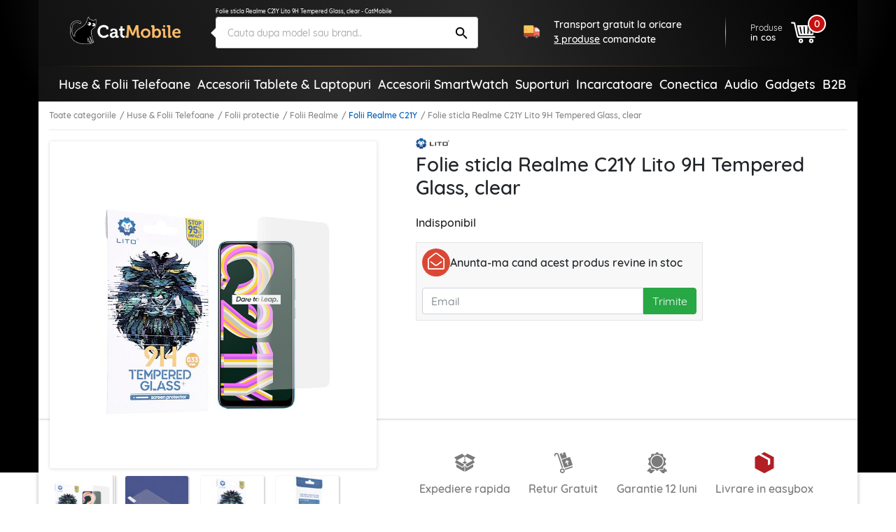

--- FILE ---
content_type: text/html; charset=UTF-8
request_url: https://catmobile.ro/folii-realme-c21y/folie-sticla-realme-c21y-lito-9h-tempered-glass-clear.html
body_size: 70229
content:
<!DOCTYPE html>
<html lang="ro-RO">
<head>
    <meta charset="UTF-8">
    <meta http-equiv="X-UA-Compatible" content="IE=edge">
    <meta name="viewport" content="width=device-width, initial-scale=1.0, maximum-scale=1.0, user-scalable=0">
    <meta name="csrf-param" content="_csrf-frontend">
<meta name="csrf-token" content="ZplEIi77R3inBFiLmOStVgFvmAiM4Lp2_Qk6nJ62BDwy7ScTT4xzJ-RPDvLpi8kXMjbtbva6-SebOG-o78xlCQ==">
    <title>Folie sticla Realme C21Y Lito 9H Tempered Glass, clear - CatMobile</title>
    <meta name="description" content="Ai nevoie de o protectie de cea mai buna calitate pentru ecranul telefonului tau Realme C21Y? Ti-ar placea ca sticla folosita la fabricarea foliei sa fie de provenienta japoneza?">
<meta property="og:title" content="Folie sticla Realme C21Y Lito 9H Tempered Glass, clear - CatMobile">
<meta property="og:description" content="Ai nevoie de o protectie de cea mai buna calitate pentru ecranul telefonului tau Realme C21Y? Ti-ar placea ca sticla folosita la fabricarea foliei sa fie de provenienta japoneza?">
<meta property="og:type" content="product">
<meta property="og:url" content="https://catmobile.ro/folii-realme-c21y/folie-sticla-realme-c21y-lito-9h-tempered-glass-clear.html">
<meta property="og:image" content="https://catmobile.ro/img/p/6/6/9/1/4/3/669143-home_default.jpg">
<meta property="product:price:currency" content="RON">
<meta property="product:pretax_price:amount" content="35.99">
<meta property="product:pretax_price:currency" content="RON">
<meta property="product:price:amount" content="13.99">
<meta property="product:price:currency" content="RON">
<meta name="robots" content="index,follow">
<meta name="facebook-domain-verification" content="4si2xnykoyrmwwsjxhv87h0l447kaz">
<meta name="theme-color" content="#000">
<link href="https://plus.google.com/+CatMobileRo/posts" rel="author">
<link type="image/x-icon" href="/favicon.ico" rel="icon">
<link type="image/png" href="/favicon.png" rel="icon">
<link type="image/png" href="/favicon.png" rel="apple-touch-icon">
<link href="https://catmobile.ro/folii-realme-c21y/folie-sticla-realme-c21y-lito-9h-tempered-glass-clear.html" rel="canonical">
<link href="/assets/700ff85a/css/bootstrap.min.css" rel="stylesheet">
<link href="/assets/512501e3/icons.css" rel="stylesheet">
<link href="/assets/1979f0e8/css/product.min.css" rel="stylesheet">
<style>.detector .sales-banner {background-image: url("https://cdn.catmobile.ro/mobile-bg.jpg")}</style>
<script src="/assets/61f9122d/app2.js"></script>
<script>var cart_id = null;
window.dataLayer = window.dataLayer || []; dataLayer.push({"ecommerce":{"detail":{"actionField":{"list":"Folii Realme C21Y"},"products":[{"name":"Folie sticla Realme C21Y Lito 9H Tempered Glass, clear","id":80886,"price":35.99,"brand":"Lito","category":"Folii Realme C21Y"}]}}});
var page_name = "product-page";</script>        <!-- Google Tag Manager -->
    <script>(function (w, d, s, l, i) {
            w[l] = w[l] || [];
            w[l].push({
                'gtm.start':
                    new Date().getTime(), event: 'gtm.js'
            });
            var f = d.getElementsByTagName(s)[0],
                j = d.createElement(s), dl = l != 'dataLayer' ? '&l=' + l : '';
            j.async = true;
            j.src =
                'https://www.googletagmanager.com/gtm.js?id=' + i + dl;
            f.parentNode.insertBefore(j, f);
        })(window, document, 'script', 'dataLayer', 'GTM-PJS3K7');</script>    <!-- End Google Tag Manager --><!-- Facebook Pixel Code -->
    <script>
            !function(f,b,e,v,n,t,s)
            {if(f.fbq)return;n=f.fbq=function(){n.callMethod?
                n.callMethod.apply(n,arguments):n.queue.push(arguments)};
                if(!f._fbq)f._fbq=n;n.push=n;n.loaded=!0;n.version='2.0';
                n.queue=[];t=b.createElement(e);t.async=!0;
                t.src=v;s=b.getElementsByTagName(e)[0];
                s.parentNode.insertBefore(t,s)}(window, document,'script',
                'https://connect.facebook.net/en_US/fbevents.js');
            fbq('init', '409294406079483');
            fbq('track', 'PageView');
        </script><!-- End Facebook Pixel Code -->
        <style>
        .leaflet-container {
            height: 400px;
            width: 600px;
            max-width: 100%;
            max-height: 100%;
        }
    </style>
</head>
<body class="product-page">
<header>
    <div class="bgx-home">
        <div class="bgx-glow"></div>
    </div>
    <div class="container p-0">
        <div class="site-header">
            <div class="d-flex align-items-center">
                <div class="icon menu-icon d-lg-none">
                    <svg id="showmenu" class="icon burger-menu" style="width:32px;height:32px;fill: #fff;" onclick="sideBar_open();"><use href="#burger-menu" xlink:href="#burger-menu"></use></svg>                    <svg id="hidemenu" class="hidemenu" style="display:none;width:32px;height:32px;fill: #ffffff;" onclick="sideBar_close();"><use href="#arrow-back" xlink:href="#arrow-back"></use></svg>                </div>
                <a href="/" class="logo" title="Logo CatMobile.ro">
                    <img class="img-responsive" src="https://cdn.catmobile.ro/img/logo/logo.png" alt="CatMobile.ro logo">
                </a>
                <div class="head-title">Folie sticla Realme C21Y Lito 9H Tempered Glass, clear - CatMobile</div>
                <div class="search-box">
                    <a href="https://catmobile.ro/folii-realme-c21y/folie-sticla-realme-c21y-lito-9h-tempered-glass-clear.html" title="Folie sticla Realme C21Y Lito 9H Tempered Glass, clear - CatMobile">
                        <h1 class="seo-text">Folie sticla Realme C21Y Lito 9H Tempered Glass, clear - CatMobile</h1>
                    </a>

                    <div class="search-control pnl">
                        <div onclick="closeSearchMobile()"><svg class="icon src-arrow-left" style="width:16px;height:16px; fill: #999; margin-right: -15px;"><use href="#src-arrow-left" xlink:href="#src-arrow-left"></use></svg></div>
                        <p>Cautare</p>
                    </div>
                    <div class="search-mobile pnl">
                        <form id="searchForm" action="/cautare" method="GET" role="search">                        <input name="q" type="text" class="form-control" id="searchInput" autocomplete="off" placeholder="Cauta dupa model sau brand.." value="" required>
                        <button type="submit" class="icon search-icon"><svg class="icon search" style="width:25px;height:25px;"><use href="#search" xlink:href="#search"></use></svg></button>
                        </form>                    </div>
                    <div class="suggestions pnl">
                        <p class="recent">Cautari recente</p>
                        <ul>
                                                                                        <li>
                                    <a href="/cautare?q=ochelari+soare" title="ochelari soare"><svg class="icon recent-search"><use href="#recent-search" xlink:href="#recent-search"></use></svg>ochelari soare</a>
                                </li>
                                                            <li>
                                    <a href="/cautare?q=husa+alergare" title="husa alergare"><svg class="icon recent-search"><use href="#recent-search" xlink:href="#recent-search"></use></svg>husa alergare</a>
                                </li>
                                                            <li>
                                    <a href="/cautare?q=suport+bicicleta" title="suport bicicleta"><svg class="icon recent-search"><use href="#recent-search" xlink:href="#recent-search"></use></svg>suport bicicleta</a>
                                </li>
                                                            <li>
                                    <a href="/cautare?q=husa+subacvatica" title="husa subacvatica"><svg class="icon recent-search"><use href="#recent-search" xlink:href="#recent-search"></use></svg>husa subacvatica</a>
                                </li>
                                                            <li>
                                    <a href="/cautare?q=geanta+bicicleta" title="geanta bicicleta"><svg class="icon recent-search"><use href="#recent-search" xlink:href="#recent-search"></use></svg>geanta bicicleta</a>
                                </li>
                                                            <li>
                                    <a href="/cautare?q=suport+auto+wireless" title="suport auto wireless"><svg class="icon recent-search"><use href="#recent-search" xlink:href="#recent-search"></use></svg>suport auto wireless</a>
                                </li>
                                                            <li>
                                    <a href="/cautare?q=set+antrenament%2C+benzi+exercitii" title="set antrenament, benzi exercitii"><svg class="icon recent-search"><use href="#recent-search" xlink:href="#recent-search"></use></svg>set antrenament, benzi exercitii</a>
                                </li>
                                                            <li>
                                    <a href="/cautare?q=oglinda+auto" title="oglinda auto"><svg class="icon recent-search"><use href="#recent-search" xlink:href="#recent-search"></use></svg>oglinda auto</a>
                                </li>
                                                            <li>
                                    <a href="/cautare?q=cablu+type-c" title="cablu type-c"><svg class="icon recent-search"><use href="#recent-search" xlink:href="#recent-search"></use></svg>cablu type-c</a>
                                </li>
                                                            <li>
                                    <a href="/cautare?q=husa+MacBook" title="husa MacBook"><svg class="icon recent-search"><use href="#recent-search" xlink:href="#recent-search"></use></svg>husa MacBook</a>
                                </li>
                                                    </ul>
                    </div>
                </div>
                <section class="delivery-info delivery-widget">
    <div class="d-flex align-items-center">
        <svg class="icon cat-red-truck" style=""><use href="#cat-red-truck" xlink:href="#cat-red-truck"></use></svg>                                        <p>Transport gratuit la oricare <span>3 produse</span> comandate</p>
                        </div>
</section>

                <div class="actions d-flex align-self-end justify-content-end">
                    <div class="icon search-icon" onclick="openSearchMobile()"><svg class="icon search" style="width:28px;height:28px;"><use href="#search" xlink:href="#search"></use></svg></div>
                    <a href="/cosul-meu" title="Cosul meu" class="cart align-items-center">
                        <div class="cart-text">
                            <p>Produse</p>
                            <span>in cos</span>
                        </div>

                        <div class="icon cart-icon"><svg class="icon icon-cart" style="width:35px;height:35px;"><use href="#cart3" xlink:href="#cart3"></use></svg>                            <div class="count">
                                <div class="products-counter">
                                    <span>0</span>
                                </div>
                            </div>
                        </div>
                    </a>
                </div>
            </div>
            <hr class="orange-fade">
        </div>
        <section class="announce ann-top d-flex d-lg-none justify-content-center align-self-center delivery-widget">
    <div class="d-flex align-items-center py-2 py-md-3">
        <svg class="icon cat-red-truck" style=""><use href="#cat-red-truck" xlink:href="#cat-red-truck"></use></svg>                                        <p>Transport gratuit la oricare <span>3 produse</span> comandate</p>
                        </div>
</section>
        <div class="main-menu"><div class="px-4"><nav id="sideBar" class="sidebar d-lg-flex flex-column flex-lg-row justify-content-lg-between align-items-stretch align-items-lg-center" style="display:none;"><a class=" menu-category home-icon" href="/" title="Acasa"><svg class="icon home"><use href="#home" xlink:href="#home"></use></svg><span class="d-lg-none">Acasa</span></a><span id="menu-close" class="d-lg-none" onclick="sideBar_close();"><svg class="icon close-menu"><use href="#close-menu" xlink:href="#close-menu"></use></svg></span><span class="menu-section d-lg-none">Categorii:</span><a class=" menu-category " href="/huse-folii-telefoane/" title="Huse &amp; Folii Telefoane"><img class="img-responsive" src="https://cdn.catmobile.ro/img/menu-icon/huse___folii_telefoane.jpg" alt=""><span>Huse & Folii Telefoane</span></a><a class=" menu-category " href="/accesorii-tablete-laptopuri/" title="Accesorii Tablete &amp; Laptopuri"><img class="img-responsive" src="https://cdn.catmobile.ro/img/menu-icon/accesorii_tablete___laptopuri.jpg" alt=""><span>Accesorii Tablete & Laptopuri</span></a><a class=" menu-category " href="https://catmobile.ro/accesorii-smartwatch/" title="Accesorii SmartWatch"><img class="img-responsive" src="https://cdn.catmobile.ro/img/menu-icon/accesorii_smartwatch.jpg" alt=""><span>Accesorii SmartWatch</span></a><a class=" menu-category " href="/suporti/" title="Suporturi"><img class="img-responsive" src="https://cdn.catmobile.ro/img/menu-icon/suporturi.jpg" alt=""><span>Suporturi</span></a><a class=" menu-category " href="/incarcatoare/" title="Incarcatoare"><img class="img-responsive" src="https://cdn.catmobile.ro/img/menu-icon/incarcatoare.jpg" alt=""><span>Incarcatoare</span></a><a class=" menu-category " href="/conectica/" title="Conectica"><img class="img-responsive" src="https://cdn.catmobile.ro/img/menu-icon/conectica.jpg" alt=""><span>Conectica</span></a><a class=" menu-category " href="/audio/" title="Audio"><img class="img-responsive" src="https://cdn.catmobile.ro/img/menu-icon/audio.jpg" alt=""><span>Audio</span></a><a class=" menu-category " href="/gadgets/" title="Gadgets"><img class="img-responsive" src="https://cdn.catmobile.ro/img/menu-icon/gadgets.jpg" alt=""><span>Gadgets</span></a><span class="menu-section d-lg-none">Informatii:</span><a class=" menu-category d-lg-none" href="/contact" title="Informatii"><img class="img-responsive" src="https://cdn.catmobile.ro/img/menu-icon/informatii.jpg" alt=""><span>Informatii</span></a><a class=" menu-category " href="https://shop.koff.ro/" title="B2B"><span>B2B</span></a></nav></div></div>    </div>
</header>
<div class="page-bg">
    <div class="page-content product-inactive product-no-stock" itemscope itemtype="https://schema.org/Product">
        <div class="container mobile-wrapper p-0">
            <div class="page-container">
                <div class="breadcrumbs">
                    <ol class="links"><li><a href="/catalog">Toate categoriile</a></li>
<li><a href="/huse-folii-telefoane/">Huse &amp; Folii Telefoane</a></li>
<li><a href="/folii-protectie/">Folii protectie</a></li>
<li><a href="/folii-realme/">Folii Realme</a></li>
<li class='active'><a href="/folii-realme-c21y/">Folii Realme C21Y</a></li>
<li class='active'>Folie sticla Realme C21Y Lito 9H Tempered Glass, clear</li>
</ol>                </div>
                <div id="product-page">
                    <div class="separator"></div>
                    <section class="top-section">
                        <div class="container p-2 p-md-3">
                            <div class="row">
                                <div class="product-gallery p-0 pl-md-2 pt-md-3 pt-lg-0 col-md-5 col-lg-5">
                                                                                <div id="sg_w0" class="slido-gallery"><!-- SlidoOGallery widget -->
<div class="sg-slides-wrapper">
    <div class="sg-slides">
      <div class="sg-slide cover" id="sg_slide_0" data-cover="1" data-index="0">
      <img class="img-responsive" src="https://cdn.catmobile.ro/img/p/6/6/9/1/4/3/669143-thickbox_default.jpg" data-src="https://cdn.catmobile.ro/img/p/6/6/9/1/4/3/669143-thickbox_default.jpg" alt="Folie sticla Realme C21Y Lito 9H Tempered Glass, clear" itemprop="image">
    </div>
      <div class="sg-slide slazy" id="sg_slide_1" data-cover="0" data-index="1">
      <img class="img-responsive slazy" src="https://cdn.catmobile.ro/img/p/6/6/9/1/4/4/669144-thickbox_default.jpg" data-src="https://cdn.catmobile.ro/img/p/6/6/9/1/4/4/669144-thickbox_default.jpg" alt="Folie sticla Realme C21Y Lito 9H Tempered Glass, clear" itemprop="image">
    </div>
      <div class="sg-slide slazy" id="sg_slide_2" data-cover="0" data-index="2">
      <img class="img-responsive slazy" src="" data-src="https://cdn.catmobile.ro/img/p/6/6/9/1/4/5/669145-thickbox_default.jpg" alt="Folie sticla Realme C21Y Lito 9H Tempered Glass, clear" itemprop="image">
    </div>
      <div class="sg-slide slazy" id="sg_slide_3" data-cover="0" data-index="3">
      <img class="img-responsive slazy" src="" data-src="https://cdn.catmobile.ro/img/p/6/6/9/1/4/6/669146-thickbox_default.jpg" alt="Folie sticla Realme C21Y Lito 9H Tempered Glass, clear" itemprop="image">
    </div>
      </div>
</div>
<div class="sg-navigation">
  <button class="sg-open-modal">Pop-up Toate</button>
  <span class="sg-previous end"></span> <span class="sg-next"></span>
</div>
<div class="sg-indicators" data-count="4">
      <div class="sg-indicator active" data-index="0">
      <picture>
        <source srcset="https://cdn.catmobile.ro/img/p/6/6/9/1/4/3/669143-small_default.jpg" media="(min-width: 768px)">
        <img class="img-responsive" src="[data-uri]"/></picture>
    </div>      <div class="sg-indicator" data-index="1">
      <picture>
        <source srcset="https://cdn.catmobile.ro/img/p/6/6/9/1/4/4/669144-small_default.jpg" media="(min-width: 768px)">
        <img class="img-responsive" src="[data-uri]"/></picture>
    </div>      <div class="sg-indicator" data-index="2">
      <picture>
        <source srcset="https://cdn.catmobile.ro/img/p/6/6/9/1/4/5/669145-small_default.jpg" media="(min-width: 768px)">
        <img class="img-responsive" src="[data-uri]"/></picture>
    </div>      <div class="sg-indicator" data-index="3">
      <picture>
        <source srcset="https://cdn.catmobile.ro/img/p/6/6/9/1/4/6/669146-small_default.jpg" media="(min-width: 768px)">
        <img class="img-responsive" src="[data-uri]"/></picture>
    </div>    </div>
<script>
var sg;
  App.on('ready', function () {
    sg = new SlidoGallery({
      wrapper: document.getElementById("sg_w0")
    });
  });

</script>
</div>                                </div>
                                <div class="product-info col-md-7 offset-lg-5">
                                    <div class="product-opinions d-flex align-items-center">
                                                                                        <div class="brand d-none d-md-block" itemprop="brand" itemtype="https://schema.org/Thing" itemscope>
                                                    <meta itemprop="name" content="Lito"/>
                                                    <img class="img-responsive" src="https://cdn.catmobile.ro/img/m/1729860225.png"
                                                         alt="Lito">
                                                </div>
                                                                                    <div class="stars-wrap">
    <span class="star-count">(0)</span>
            <span class="star star-empty"></span>
            <span class="star star-empty"></span>
            <span class="star star-empty"></span>
            <span class="star star-empty"></span>
            <span class="star star-empty"></span>
        </div>
                                    </div>
                                    <h2 class="product-title" itemprop="name">Folie sticla Realme C21Y Lito 9H Tempered Glass, clear</h2>
                                    <meta itemprop="url" content="https://catmobile.ro/folii-realme-c21y/folie-sticla-realme-c21y-lito-9h-tempered-glass-clear.html"/>
                                                                                                                <div class="product-out-of-stock">
                                            <p class="indisponibil">Indisponibil</p>
                                            <div id="pjaxCa" class="customer-alert" data-pjax-container="" data-pjax-timeout="0"><form id="newAlert" action="/site/add-alert" method="post" data-pjax>
<input type="hidden" name="_csrf-frontend" value="ZplEIi77R3inBFiLmOStVgFvmAiM4Lp2_Qk6nJ62BDwy7ScTT4xzJ-RPDvLpi8kXMjbtbva6-SebOG-o78xlCQ==">
<div class="customer-alert-header">
    <div class="mail-icon-wrap"><svg class="icon cat-envelope-o"><use href="#cat-envelope-o" xlink:href="#cat-envelope-o"></use></svg></div>
    <div>Anunta-ma cand acest produs revine in stoc</div>
</div>
<div class="customer-alert-fields">
    <input type="hidden" name="CustomerAlertForm[id_product]">    <div class="form-group customer-email">
        <input type="email" required name="CustomerAlertForm[email]" placeholder="Email" class="form-control"/>
        <button type="submit" class="btn btn-success">Trimite</button>    </div>
</div>
</form></div>                                        </div>
                                    
                                                                                <div class="price-wrap" itemprop="offers" itemscope="" itemtype="https://schema.org/Offer">
                                                                                                <meta itemprop="url" content="https://catmobile.ro/folii-realme-c21y/folie-sticla-realme-c21y-lito-9h-tempered-glass-clear.html">
                                                <meta itemprop="price" content="13.99">
                                                <meta itemprop="priceCurrency" content="RON">
                                                                                                        <link itemprop="availability" href="https://schema.org/OutOfStock"/>
                                                                                                                                                </div>
                                                                            </div>
                            </div>
                        </div>
                    </section>
                    <section class="bottom-section">
                        <div class="container p-2 p-md-3">
                            <div class="row">
                                <div class="offset-lg-5 dark-side">
                                    <div class="under-cart d-flex flex-column flex-sm-row align-items-sm-center">
                                        <div class="gifts d-flex justify-content-between">
                                            <div class="delivery">
                                                <svg class="icon colet2" style="width:20px;height:20px;"><use href="#colet2" xlink:href="#colet2"></use></svg>                                                Expediere rapida
                                            </div>
                                            <div class="retur">
                                                <svg class="icon return2" style="width:20px;height:20px;"><use href="#return2" xlink:href="#return2"></use></svg>                                                Retur Gratuit
                                            </div>
                                            <div class="garantie">
                                                <svg class="icon guarantee2" style="width:20px;height:20px;"><use href="#guarantee2" xlink:href="#guarantee2"></use></svg>                                                Garantie 12 luni
                                            </div>
                                            <div class="garantie">
                                                <img class="icon" src="/easybox-sameday.svg" alt=""/>
                                                Livrare in easybox
                                            </div>
                                        </div>
                                    </div>
                                </div>
                            </div>
                        </div>
                    </section>
                </div>
                <section class="delivery-widget d-flex d-lg-none justify-content-center align-self-center">
    <div class="d-flex align-items-center delivery-cost-info">
        <svg class="icon cat-red-truck" style=""><use href="#cat-red-truck" xlink:href="#cat-red-truck"></use></svg>                                        <p>Transport gratuit la oricare <span>3 produse</span> comandate</p>
                        </div>
</section>
                                <section id="all-desc">
                    <div class="container">
                        <div class="description-head">
                            <h3>DETALII SI PROPRIETATI</h3>
                            <p class="product-code">Cod produs: <span>KF239765-2</span></p>
                        </div>
                                                <div class="short-description" style="transform:none;margin-top:0;">
                            <p><span style="color: rgb(0, 0, 0)">Ai nevoie de o </span>protectie de cea mai buna calitate pentru ecranul telefonului tau Realme C21Y<span style="color: rgb(0, 0, 0)">? Ti-ar placea ca sticla folosita la fabricarea foliei sa fie de provenienta japoneza?</span></p>                        </div>
                                                                    </div>
                </section>
                <section id="reviews">
                    <div class="section-title d-flex justify-content-between align-items-center reviews">
                        <h3>PARERILE CLIENTILOR</h3>
                    </div>
                    <div class="block-add-review">
                        <div class="icon"><img src="/static/icons/smile-wink-regular.svg" class="img-responsive"/></div>
                        <h3>Fii primul care scrie o parere</h3>                        <p>Parerea ta ne ajuta sa imbunatatim serviciile pe care ti le oferim</p>
                        <button class="btn-add-review" type="button" data-toggle="modal" data-target="#addReview">Scrie-ti parerea</button>
                    </div>
                    <div class="customer-reviews-list" style="display:none;">
    <div class="container">
            </div>
</div>
<div id="addReview" class="modal fade" role="dialog">
    <div class="modal-dialog">
        <div class="modal-content">
            <div class="modal-header">
                <h4 class="modal-title">Scrie parerea ta</h4>
                <button type="button" class="close" data-dismiss="modal" aria-label="Close">
                    <span aria-hidden="true">&times;</span>
                </button>
            </div>
            <div class="modal-body">
                <form id="newComment" action="/site/add-comment" method="post" onsubmit="return false;">
<input type="hidden" name="_csrf-frontend" value="ZplEIi77R3inBFiLmOStVgFvmAiM4Lp2_Qk6nJ62BDwy7ScTT4xzJ-RPDvLpi8kXMjbtbva6-SebOG-o78xlCQ==">                <div class="form-group field-productcomment-id_product required">

<input type="hidden" id="productcomment-id_product" class="form-control" name="ProductComment[id_product]" value="80886">

<p class="help-block help-block-error"></p>
</div>                <div class="form-group field-productcomment-grade">
<label class="control-label">Acorda o nota</label>
<input type="hidden" name="ProductComment[grade]" value=""><div id="productcomment-grade" role="radiogroup"><div class="radio"><input type="radio" name="ProductComment[grade]" value="1" id="star_0"/><label for="star_0" class="star"></label></div>
<div class="radio"><input type="radio" name="ProductComment[grade]" value="2" id="star_1"/><label for="star_1" class="star"></label></div>
<div class="radio"><input type="radio" name="ProductComment[grade]" value="3" id="star_2"/><label for="star_2" class="star"></label></div>
<div class="radio"><input type="radio" name="ProductComment[grade]" value="4" id="star_3"/><label for="star_3" class="star"></label></div>
<div class="radio"><input type="radio" name="ProductComment[grade]" value="5" id="star_4" checked/><label for="star_4" class="star"></label></div></div>

<p class="help-block help-block-error"></p>
</div>                <div class="form-group field-productcomment-customer_name required">
<label class="control-label" for="productcomment-customer_name"></label>
<input type="text" id="productcomment-customer_name" class="form-control" name="ProductComment[customer_name]" placeholder="Nume" aria-required="true">

<p class="help-block help-block-error"></p>
</div>                <div class="form-group field-productcomment-email">
<label class="control-label" for="productcomment-email"></label>
<input type="text" id="productcomment-email" class="form-control" name="ProductComment[email]" placeholder="Email">

<p class="help-block help-block-error"></p>
</div>                <div class="form-group field-productcomment-message required">
<label class="control-label" for="productcomment-message"></label>
<textarea id="productcomment-message" class="form-control" name="ProductComment[message]" placeholder="Descrie experienta ta" aria-required="true"></textarea>

<p class="help-block help-block-error"></p>
</div>                <div class="form-group" style="margin: 30px auto;">
                    <button type="submit" class="btn btn-default btn-success">Publica</button>                </div>
                </form>            </div>
        </div>
    </div>
</div>
                </section>
                                                                                                                                                                                    <section id="recommendations_4" class="p-2 p-md-3 recommendations">
        <div class="head">
            <a href="/carduri-de-memorie/" title="Carduri de memorie">
                <span>VEZI MAI MULTE</span>
                <h3>Carduri de memorie</h3>
            </a>
        </div>
        <div class="grid-wrapper side-scroll">
            <div class="grid-container ss-container">
                                    <div class="grid-item ss-item" itemprop="isRelatedTo" itemscope itemtype="https://schema.org/Product">
                        <a href="https://catmobile.ro/carduri-de-memorie/card-memorie-64gb-microsdhc-adaptor-techsuit-thcm11-galben.html" title="Card memorie 64GB MicroSDHC + adaptor Techsuit THCM11, galben" itemprop="url">
                                                            <div class="reduction-label"><span class="reduction-percent">-15%</span></div>                            <div class="image-wrapper">
                                <img class="img-responsive" data-src="https://cdn.catmobile.ro/img/p/1/2/8/1/1/2/6/1281126-home_default.jpg" alt="Card memorie 64GB MicroSDHC + adaptor Techsuit THCM11, galben">
                                <meta itemprop="image" content="https://catmobile.ro/img/p/1/2/8/1/1/2/6/1281126-home_default.jpg"/>
                            </div>
                            <h4 class="mt-md-3">Card memorie 64GB MicroSDHC + adaptor Techsuit THCM11, galben</h4>
                            <meta itemprop="name" content="Card memorie 64GB MicroSDHC + adaptor Techsuit THCM11, galben"/>
                            <div class="price-wrap" itemprop="offers" itemscope itemtype="https://schema.org/Offer">
                                <div class="price">52<sup>99</sup> <span class="currency">lei</span></div>
                                <meta itemprop="price" content="52.99"/>
                                <meta itemprop="priceCurrency" content="RON"/>
                                <meta itemprop="url" content="https://catmobile.ro/carduri-de-memorie/card-memorie-64gb-microsdhc-adaptor-techsuit-thcm11-galben.html">
                                                                    <link itemprop="availability" href="https://schema.org/InStock"/>
                                                                                                    <div class="old-price"><span>62</span><sup>99</sup> <span class="currency">lei</span></div>                                                            </div>
                        </a>
                    </div>
                                        <div class="grid-item ss-item" itemprop="isRelatedTo" itemscope itemtype="https://schema.org/Product">
                        <a href="https://catmobile.ro/carduri-de-memorie/card-memorie-32gb-microsdhc-adaptor-techsuit-thcm11-verde.html" title="Card memorie 32GB MicroSDHC + adaptor Techsuit THCM11, verde" itemprop="url">
                                                            <div class="reduction-label"><span class="reduction-percent">-17%</span></div>                            <div class="image-wrapper">
                                <img class="img-responsive" data-src="https://cdn.catmobile.ro/img/p/1/2/8/1/1/2/8/1281128-home_default.jpg" alt="Card memorie 32GB MicroSDHC + adaptor Techsuit THCM11, verde">
                                <meta itemprop="image" content="https://catmobile.ro/img/p/1/2/8/1/1/2/8/1281128-home_default.jpg"/>
                            </div>
                            <h4 class="mt-md-3">Card memorie 32GB MicroSDHC + adaptor Techsuit THCM11, verde</h4>
                            <meta itemprop="name" content="Card memorie 32GB MicroSDHC + adaptor Techsuit THCM11, verde"/>
                            <div class="price-wrap" itemprop="offers" itemscope itemtype="https://schema.org/Offer">
                                <div class="price">41<sup>99</sup> <span class="currency">lei</span></div>
                                <meta itemprop="price" content="41.99"/>
                                <meta itemprop="priceCurrency" content="RON"/>
                                <meta itemprop="url" content="https://catmobile.ro/carduri-de-memorie/card-memorie-32gb-microsdhc-adaptor-techsuit-thcm11-verde.html">
                                                                    <link itemprop="availability" href="https://schema.org/InStock"/>
                                                                                                    <div class="old-price"><span>50</span><sup>99</sup> <span class="currency">lei</span></div>                                                            </div>
                        </a>
                    </div>
                                        <div class="grid-item ss-item" itemprop="isRelatedTo" itemscope itemtype="https://schema.org/Product">
                        <a href="https://catmobile.ro/carduri-de-memorie/card-memorie-sdxc-256gb-sandisk-clasa-10-sdsdxxd-256g-gn4in.html" title="Card memorie SDXC 256GB SanDisk, clasa 10, SDSDXXD-256G-GN4IN" itemprop="url">
                                                            <div class="reduction-label"><span class="reduction-percent">-5%</span></div>                            <div class="image-wrapper">
                                <img class="img-responsive" data-src="https://cdn.catmobile.ro/img/p/1/1/1/3/7/1/0/1113710-home_default.jpg" alt="Card memorie SDXC 256GB SanDisk, clasa 10, SDSDXXD-256G-GN4IN">
                                <meta itemprop="image" content="https://catmobile.ro/img/p/1/1/1/3/7/1/0/1113710-home_default.jpg"/>
                            </div>
                            <h4 class="mt-md-3">Card memorie SDXC 256GB SanDisk, clasa 10, SDSDXXD-256G-GN4IN</h4>
                            <meta itemprop="name" content="Card memorie SDXC 256GB SanDisk, clasa 10, SDSDXXD-256G-GN4IN"/>
                            <div class="price-wrap" itemprop="offers" itemscope itemtype="https://schema.org/Offer">
                                <div class="price">289<sup>99</sup> <span class="currency">lei</span></div>
                                <meta itemprop="price" content="289.99"/>
                                <meta itemprop="priceCurrency" content="RON"/>
                                <meta itemprop="url" content="https://catmobile.ro/carduri-de-memorie/card-memorie-sdxc-256gb-sandisk-clasa-10-sdsdxxd-256g-gn4in.html">
                                                                    <link itemprop="availability" href="https://schema.org/InStock"/>
                                                                                                    <div class="old-price"><span>307</span><sup>99</sup> <span class="currency">lei</span></div>                                                            </div>
                        </a>
                    </div>
                                        <div class="grid-item ss-item" itemprop="isRelatedTo" itemscope itemtype="https://schema.org/Product">
                        <a href="https://catmobile.ro/carduri-de-memorie/card-memorie-64gb-kingston-canvas-select-plus-sdcs264gbsp.html" title="Card memorie 64GB Kingston Canvas Select Plus, SDCS2/64GBSP" itemprop="url">
                                                            <div class="reduction-label"><span class="reduction-percent">-6%</span></div>                            <div class="image-wrapper">
                                <img class="img-responsive" data-src="https://cdn.catmobile.ro/img/p/8/7/8/7/9/1/878791-home_default.jpg" alt="Card memorie 64GB Kingston Canvas Select Plus, SDCS2/64GBSP">
                                <meta itemprop="image" content="https://catmobile.ro/img/p/8/7/8/7/9/1/878791-home_default.jpg"/>
                            </div>
                            <h4 class="mt-md-3">Card memorie 64GB Kingston Canvas Select Plus, SDCS2/64GBSP</h4>
                            <meta itemprop="name" content="Card memorie 64GB Kingston Canvas Select Plus, SDCS2/64GBSP"/>
                            <div class="price-wrap" itemprop="offers" itemscope itemtype="https://schema.org/Offer">
                                <div class="price">41<sup>99</sup> <span class="currency">lei</span></div>
                                <meta itemprop="price" content="41.99"/>
                                <meta itemprop="priceCurrency" content="RON"/>
                                <meta itemprop="url" content="https://catmobile.ro/carduri-de-memorie/card-memorie-64gb-kingston-canvas-select-plus-sdcs264gbsp.html">
                                                                    <link itemprop="availability" href="https://schema.org/InStock"/>
                                                                                                    <div class="old-price"><span>44</span><sup>99</sup> <span class="currency">lei</span></div>                                                            </div>
                        </a>
                    </div>
                                        <div class="grid-item ss-item" itemprop="isRelatedTo" itemscope itemtype="https://schema.org/Product">
                        <a href="https://catmobile.ro/carduri-de-memorie/card-memorie-256gb-microsdhc-adaptor-techsuit-thcm27-mov.html" title="Card memorie 256GB MicroSDHC + adaptor Techsuit THCM27, mov" itemprop="url">
                                                            <div class="reduction-label"><span class="reduction-percent">-6%</span></div>                            <div class="image-wrapper">
                                <img class="img-responsive" data-src="https://cdn.catmobile.ro/img/p/1/2/8/1/1/2/9/1281129-home_default.jpg" alt="Card memorie 256GB MicroSDHC + adaptor Techsuit THCM27, mov">
                                <meta itemprop="image" content="https://catmobile.ro/img/p/1/2/8/1/1/2/9/1281129-home_default.jpg"/>
                            </div>
                            <h4 class="mt-md-3">Card memorie 256GB MicroSDHC + adaptor Techsuit THCM27, mov</h4>
                            <meta itemprop="name" content="Card memorie 256GB MicroSDHC + adaptor Techsuit THCM27, mov"/>
                            <div class="price-wrap" itemprop="offers" itemscope itemtype="https://schema.org/Offer">
                                <div class="price">149<sup>99</sup> <span class="currency">lei</span></div>
                                <meta itemprop="price" content="149.99"/>
                                <meta itemprop="priceCurrency" content="RON"/>
                                <meta itemprop="url" content="https://catmobile.ro/carduri-de-memorie/card-memorie-256gb-microsdhc-adaptor-techsuit-thcm27-mov.html">
                                                                    <link itemprop="availability" href="https://schema.org/InStock"/>
                                                                                                    <div class="old-price"><span>160</span><sup>99</sup> <span class="currency">lei</span></div>                                                            </div>
                        </a>
                    </div>
                                        <div class="grid-item ss-item" itemprop="isRelatedTo" itemscope itemtype="https://schema.org/Product">
                        <a href="https://catmobile.ro/carduri-de-memorie/card-memorie-32gb-microsdhc-adaptor-techsuit-thcm26-rosu.html" title="Card memorie 32GB MicroSDHC + adaptor Techsuit THCM26, rosu" itemprop="url">
                                                            <div class="reduction-label"><span class="reduction-percent">-13%</span></div>                            <div class="image-wrapper">
                                <img class="img-responsive" data-src="https://cdn.catmobile.ro/img/p/1/2/8/1/1/2/5/1281125-home_default.jpg" alt="Card memorie 32GB MicroSDHC + adaptor Techsuit THCM26, rosu">
                                <meta itemprop="image" content="https://catmobile.ro/img/p/1/2/8/1/1/2/5/1281125-home_default.jpg"/>
                            </div>
                            <h4 class="mt-md-3">Card memorie 32GB MicroSDHC + adaptor Techsuit THCM26, rosu</h4>
                            <meta itemprop="name" content="Card memorie 32GB MicroSDHC + adaptor Techsuit THCM26, rosu"/>
                            <div class="price-wrap" itemprop="offers" itemscope itemtype="https://schema.org/Offer">
                                <div class="price">76<sup>99</sup> <span class="currency">lei</span></div>
                                <meta itemprop="price" content="76.99"/>
                                <meta itemprop="priceCurrency" content="RON"/>
                                <meta itemprop="url" content="https://catmobile.ro/carduri-de-memorie/card-memorie-32gb-microsdhc-adaptor-techsuit-thcm26-rosu.html">
                                                                    <link itemprop="availability" href="https://schema.org/InStock"/>
                                                                                                    <div class="old-price"><span>88</span><sup>99</sup> <span class="currency">lei</span></div>                                                            </div>
                        </a>
                    </div>
                                        <div class="grid-item ss-item" itemprop="isRelatedTo" itemscope itemtype="https://schema.org/Product">
                        <a href="https://catmobile.ro/carduri-de-memorie/card-memorie-256gb-micro-sd-adaptor-sandisk-sdsqxav-256g-gn6ma.html" title="Card memorie 256GB micro SD + adaptor SanDisk, SDSQXAV-256G-GN6MA" itemprop="url">
                                                            <div class="reduction-label"><span class="reduction-percent">-5%</span></div>                            <div class="image-wrapper">
                                <img class="img-responsive" data-src="https://cdn.catmobile.ro/img/p/1/1/1/3/8/3/8/1113838-home_default.jpg" alt="Card memorie 256GB micro SD + adaptor SanDisk, SDSQXAV-256G-GN6MA">
                                <meta itemprop="image" content="https://catmobile.ro/img/p/1/1/1/3/8/3/8/1113838-home_default.jpg"/>
                            </div>
                            <h4 class="mt-md-3">Card memorie 256GB micro SD + adaptor SanDisk, SDSQXAV-256G-GN6MA</h4>
                            <meta itemprop="name" content="Card memorie 256GB micro SD + adaptor SanDisk, SDSQXAV-256G-GN6MA"/>
                            <div class="price-wrap" itemprop="offers" itemscope itemtype="https://schema.org/Offer">
                                <div class="price">217<sup>99</sup> <span class="currency">lei</span></div>
                                <meta itemprop="price" content="217.99"/>
                                <meta itemprop="priceCurrency" content="RON"/>
                                <meta itemprop="url" content="https://catmobile.ro/carduri-de-memorie/card-memorie-256gb-micro-sd-adaptor-sandisk-sdsqxav-256g-gn6ma.html">
                                                                    <link itemprop="availability" href="https://schema.org/InStock"/>
                                                                                                    <div class="old-price"><span>230</span><sup>99</sup> <span class="currency">lei</span></div>                                                            </div>
                        </a>
                    </div>
                                        <div class="grid-item ss-item" itemprop="isRelatedTo" itemscope itemtype="https://schema.org/Product">
                        <a href="https://catmobile.ro/carduri-de-memorie/card-de-memorie-sdxc-256gb-samsung-evo-plus-u3-alb-mb-sc256keu.html" title="Card de memorie SDXC 256GB Samsung EVO Plus, U3, alb, MB-SC256K/EU" itemprop="url">
                                                            <div class="reduction-label"><span class="reduction-percent">-9%</span></div>                            <div class="image-wrapper">
                                <img class="img-responsive" data-src="https://cdn.catmobile.ro/img/p/1/3/1/7/5/3/0/1317530-home_default.jpg" alt="Card de memorie SDXC 256GB Samsung EVO Plus, U3, alb, MB-SC256K/EU">
                                <meta itemprop="image" content="https://catmobile.ro/img/p/1/3/1/7/5/3/0/1317530-home_default.jpg"/>
                            </div>
                            <h4 class="mt-md-3">Card de memorie SDXC 256GB Samsung EVO Plus, U3, alb, MB-SC256K/EU</h4>
                            <meta itemprop="name" content="Card de memorie SDXC 256GB Samsung EVO Plus, U3, alb, MB-SC256K/EU"/>
                            <div class="price-wrap" itemprop="offers" itemscope itemtype="https://schema.org/Offer">
                                <div class="price">199<sup>99</sup> <span class="currency">lei</span></div>
                                <meta itemprop="price" content="199.99"/>
                                <meta itemprop="priceCurrency" content="RON"/>
                                <meta itemprop="url" content="https://catmobile.ro/carduri-de-memorie/card-de-memorie-sdxc-256gb-samsung-evo-plus-u3-alb-mb-sc256keu.html">
                                                                    <link itemprop="availability" href="https://schema.org/InStock"/>
                                                                                                    <div class="old-price"><span>219</span><sup>99</sup> <span class="currency">lei</span></div>                                                            </div>
                        </a>
                    </div>
                                        <div class="grid-item ss-item" itemprop="isRelatedTo" itemscope itemtype="https://schema.org/Product">
                        <a href="https://catmobile.ro/carduri-de-memorie/card-de-memorie-sdxc-1tb-kingston-canvas-select-plus-gen3-sds31tb.html" title="Card de memorie SDXC 1TB, Kingston Canvas Select Plus Gen3, SDS3/1TB" itemprop="url">
                                                            <div class="reduction-label"><span class="reduction-percent">-6%</span></div>                            <div class="image-wrapper">
                                <img class="img-responsive" data-src="https://cdn.catmobile.ro/img/p/1/3/1/2/3/6/7/1312367-home_default.jpg" alt="Card de memorie SDXC 1TB, Kingston Canvas Select Plus Gen3, SDS3/1TB">
                                <meta itemprop="image" content="https://catmobile.ro/img/p/1/3/1/2/3/6/7/1312367-home_default.jpg"/>
                            </div>
                            <h4 class="mt-md-3">Card de memorie SDXC 1TB, Kingston Canvas Select Plus Gen3, SDS3/1TB</h4>
                            <meta itemprop="name" content="Card de memorie SDXC 1TB, Kingston Canvas Select Plus Gen3, SDS3/1TB"/>
                            <div class="price-wrap" itemprop="offers" itemscope itemtype="https://schema.org/Offer">
                                <div class="price">515<sup>99</sup> <span class="currency">lei</span></div>
                                <meta itemprop="price" content="515.99"/>
                                <meta itemprop="priceCurrency" content="RON"/>
                                <meta itemprop="url" content="https://catmobile.ro/carduri-de-memorie/card-de-memorie-sdxc-1tb-kingston-canvas-select-plus-gen3-sds31tb.html">
                                                                    <link itemprop="availability" href="https://schema.org/InStock"/>
                                                                                                    <div class="old-price"><span>548</span><sup>99</sup> <span class="currency">lei</span></div>                                                            </div>
                        </a>
                    </div>
                                        <div class="grid-item ss-item" itemprop="isRelatedTo" itemscope itemtype="https://schema.org/Product">
                        <a href="https://catmobile.ro/carduri-de-memorie/card-memorie-32gb-micro-sdhc-adata-ausdh32guicl10a1-ra1.html" title="Card memorie 32GB Micro SDHC Adata, AUSDH32GUICL10A1-RA1" itemprop="url">
                                                            <div class="reduction-label"><span class="reduction-percent">-4%</span></div>                            <div class="image-wrapper">
                                <img class="img-responsive" data-src="https://cdn.catmobile.ro/img/p/1/0/8/5/3/7/0/1085370-home_default.jpg" alt="Card memorie 32GB Micro SDHC Adata, AUSDH32GUICL10A1-RA1">
                                <meta itemprop="image" content="https://catmobile.ro/img/p/1/0/8/5/3/7/0/1085370-home_default.jpg"/>
                            </div>
                            <h4 class="mt-md-3">Card memorie 32GB Micro SDHC Adata, AUSDH32GUICL10A1-RA1</h4>
                            <meta itemprop="name" content="Card memorie 32GB Micro SDHC Adata, AUSDH32GUICL10A1-RA1"/>
                            <div class="price-wrap" itemprop="offers" itemscope itemtype="https://schema.org/Offer">
                                <div class="price">45<sup>99</sup> <span class="currency">lei</span></div>
                                <meta itemprop="price" content="45.99"/>
                                <meta itemprop="priceCurrency" content="RON"/>
                                <meta itemprop="url" content="https://catmobile.ro/carduri-de-memorie/card-memorie-32gb-micro-sdhc-adata-ausdh32guicl10a1-ra1.html">
                                                                    <link itemprop="availability" href="https://schema.org/InStock"/>
                                                                                                    <div class="old-price"><span>47</span><sup>99</sup> <span class="currency">lei</span></div>                                                            </div>
                        </a>
                    </div>
                                        <div class="grid-item ss-item" itemprop="isRelatedTo" itemscope itemtype="https://schema.org/Product">
                        <a href="https://catmobile.ro/carduri-de-memorie/card-memorie-adaptor-micro-sdxc-15tb-dato-dttf15tu3a2v30a.html" title="Card memorie + adaptor Micro SDXC 1.5TB Dato, DTTF1.5TU3A2V30A" itemprop="url">
                                                            <div class="reduction-label"><span class="reduction-percent">-35%</span></div>                            <div class="image-wrapper">
                                <img class="img-responsive" data-src="https://cdn.catmobile.ro/img/p/9/5/1/1/0/4/951104-home_default.jpg" alt="Card memorie + adaptor Micro SDXC 1.5TB Dato, DTTF1.5TU3A2V30A">
                                <meta itemprop="image" content="https://catmobile.ro/img/p/9/5/1/1/0/4/951104-home_default.jpg"/>
                            </div>
                            <h4 class="mt-md-3">Card memorie + adaptor Micro SDXC 1.5TB Dato, DTTF1.5TU3A2V30A</h4>
                            <meta itemprop="name" content="Card memorie + adaptor Micro SDXC 1.5TB Dato, DTTF1.5TU3A2V30A"/>
                            <div class="price-wrap" itemprop="offers" itemscope itemtype="https://schema.org/Offer">
                                <div class="price">481<sup>99</sup> <span class="currency">lei</span></div>
                                <meta itemprop="price" content="481.99"/>
                                <meta itemprop="priceCurrency" content="RON"/>
                                <meta itemprop="url" content="https://catmobile.ro/carduri-de-memorie/card-memorie-adaptor-micro-sdxc-15tb-dato-dttf15tu3a2v30a.html">
                                                                    <link itemprop="availability" href="https://schema.org/InStock"/>
                                                                                                    <div class="old-price"><span>741</span><sup>99</sup> <span class="currency">lei</span></div>                                                            </div>
                        </a>
                    </div>
                                        <div class="grid-item ss-item" itemprop="isRelatedTo" itemscope itemtype="https://schema.org/Product">
                        <a href="https://catmobile.ro/carduri-de-memorie/card-sdxc-256gb-samsung-pro-ultimate-u3-albastru-mb-sy256sww.html" title="Card SDXC 256GB Samsung PRO Ultimate, U3, albastru, MB-SY256S/WW" itemprop="url">
                                                            <div class="reduction-label"><span class="reduction-percent">-6%</span></div>                            <div class="image-wrapper">
                                <img class="img-responsive" data-src="https://cdn.catmobile.ro/img/p/1/3/1/7/6/8/2/1317682-home_default.jpg" alt="Card SDXC 256GB Samsung PRO Ultimate, U3, albastru, MB-SY256S/WW">
                                <meta itemprop="image" content="https://catmobile.ro/img/p/1/3/1/7/6/8/2/1317682-home_default.jpg"/>
                            </div>
                            <h4 class="mt-md-3">Card SDXC 256GB Samsung PRO Ultimate, U3, albastru, MB-SY256S/WW</h4>
                            <meta itemprop="name" content="Card SDXC 256GB Samsung PRO Ultimate, U3, albastru, MB-SY256S/WW"/>
                            <div class="price-wrap" itemprop="offers" itemscope itemtype="https://schema.org/Offer">
                                <div class="price">267<sup>99</sup> <span class="currency">lei</span></div>
                                <meta itemprop="price" content="267.99"/>
                                <meta itemprop="priceCurrency" content="RON"/>
                                <meta itemprop="url" content="https://catmobile.ro/carduri-de-memorie/card-sdxc-256gb-samsung-pro-ultimate-u3-albastru-mb-sy256sww.html">
                                                                    <link itemprop="availability" href="https://schema.org/InStock"/>
                                                                                                    <div class="old-price"><span>287</span><sup>99</sup> <span class="currency">lei</span></div>                                                            </div>
                        </a>
                    </div>
                                        <div class="grid-item ss-item" itemprop="isRelatedTo" itemscope itemtype="https://schema.org/Product">
                        <a href="https://catmobile.ro/carduri-de-memorie/card-sdxc-512gb-samsung-pro-ultimate-u3-albastru-mb-sy512sww.html" title="Card SDXC 512GB Samsung PRO Ultimate, U3, albastru, MB-SY512S/WW" itemprop="url">
                                                            <div class="reduction-label"><span class="reduction-percent">-5%</span></div>                            <div class="image-wrapper">
                                <img class="img-responsive" data-src="https://cdn.catmobile.ro/img/p/1/3/2/7/1/5/4/1327154-home_default.jpg" alt="Card SDXC 512GB Samsung PRO Ultimate, U3, albastru, MB-SY512S/WW">
                                <meta itemprop="image" content="https://catmobile.ro/img/p/1/3/2/7/1/5/4/1327154-home_default.jpg"/>
                            </div>
                            <h4 class="mt-md-3">Card SDXC 512GB Samsung PRO Ultimate, U3, albastru, MB-SY512S/WW</h4>
                            <meta itemprop="name" content="Card SDXC 512GB Samsung PRO Ultimate, U3, albastru, MB-SY512S/WW"/>
                            <div class="price-wrap" itemprop="offers" itemscope itemtype="https://schema.org/Offer">
                                <div class="price">379<sup>99</sup> <span class="currency">lei</span></div>
                                <meta itemprop="price" content="379.99"/>
                                <meta itemprop="priceCurrency" content="RON"/>
                                <meta itemprop="url" content="https://catmobile.ro/carduri-de-memorie/card-sdxc-512gb-samsung-pro-ultimate-u3-albastru-mb-sy512sww.html">
                                                                    <link itemprop="availability" href="https://schema.org/InStock"/>
                                                                                                    <div class="old-price"><span>399</span><sup>99</sup> <span class="currency">lei</span></div>                                                            </div>
                        </a>
                    </div>
                                        <div class="grid-item ss-item" itemprop="isRelatedTo" itemscope itemtype="https://schema.org/Product">
                        <a href="https://catmobile.ro/carduri-de-memorie/card-microsdxc-cu-adaptor-64gb-samsung-pro-endurance-alb-mb-mj64kaeu.html" title="Card MicroSDXC cu adaptor, 64GB Samsung PRO Endurance, alb, MB-MJ64KA/EU" itemprop="url">
                                                            <div class="reduction-label"><span class="reduction-percent">-7%</span></div>                            <div class="image-wrapper">
                                <img class="img-responsive" data-src="https://cdn.catmobile.ro/img/p/1/3/1/7/4/7/7/1317477-home_default.jpg" alt="Card MicroSDXC cu adaptor, 64GB Samsung PRO Endurance, alb, MB-MJ64KA/EU">
                                <meta itemprop="image" content="https://catmobile.ro/img/p/1/3/1/7/4/7/7/1317477-home_default.jpg"/>
                            </div>
                            <h4 class="mt-md-3">Card MicroSDXC cu adaptor, 64GB Samsung PRO Endurance, alb, MB-MJ64KA/EU</h4>
                            <meta itemprop="name" content="Card MicroSDXC cu adaptor, 64GB Samsung PRO Endurance, alb, MB-MJ64KA/EU"/>
                            <div class="price-wrap" itemprop="offers" itemscope itemtype="https://schema.org/Offer">
                                <div class="price">247<sup>99</sup> <span class="currency">lei</span></div>
                                <meta itemprop="price" content="247.99"/>
                                <meta itemprop="priceCurrency" content="RON"/>
                                <meta itemprop="url" content="https://catmobile.ro/carduri-de-memorie/card-microsdxc-cu-adaptor-64gb-samsung-pro-endurance-alb-mb-mj64kaeu.html">
                                                                    <link itemprop="availability" href="https://schema.org/InStock"/>
                                                                                                    <div class="old-price"><span>266</span><sup>99</sup> <span class="currency">lei</span></div>                                                            </div>
                        </a>
                    </div>
                                        <div class="grid-item ss-item" itemprop="isRelatedTo" itemscope itemtype="https://schema.org/Product">
                        <a href="https://catmobile.ro/carduri-de-memorie/card-microsdxc-1tb-cu-adaptor-sd-a1-kingston-canvas-select-plus-sdcs31tb.html" title="Card MicroSDXC 1TB cu adaptor SD A1 Kingston Canvas Select Plus, SDCS3/1TB" itemprop="url">
                                                            <div class="reduction-label"><span class="reduction-percent">-3%</span></div>                            <div class="image-wrapper">
                                <img class="img-responsive" data-src="https://cdn.catmobile.ro/img/p/1/3/1/1/7/8/0/1311780-home_default.jpg" alt="Card MicroSDXC 1TB cu adaptor SD A1 Kingston Canvas Select Plus, SDCS3/1TB">
                                <meta itemprop="image" content="https://catmobile.ro/img/p/1/3/1/1/7/8/0/1311780-home_default.jpg"/>
                            </div>
                            <h4 class="mt-md-3">Card MicroSDXC 1TB cu adaptor SD A1 Kingston Canvas Select Plus, SDCS3/1TB</h4>
                            <meta itemprop="name" content="Card MicroSDXC 1TB cu adaptor SD A1 Kingston Canvas Select Plus, SDCS3/1TB"/>
                            <div class="price-wrap" itemprop="offers" itemscope itemtype="https://schema.org/Offer">
                                <div class="price">487<sup>99</sup> <span class="currency">lei</span></div>
                                <meta itemprop="price" content="487.99"/>
                                <meta itemprop="priceCurrency" content="RON"/>
                                <meta itemprop="url" content="https://catmobile.ro/carduri-de-memorie/card-microsdxc-1tb-cu-adaptor-sd-a1-kingston-canvas-select-plus-sdcs31tb.html">
                                                                    <link itemprop="availability" href="https://schema.org/InStock"/>
                                                                                                    <div class="old-price"><span>507</span><sup>99</sup> <span class="currency">lei</span></div>                                                            </div>
                        </a>
                    </div>
                                        <div class="grid-item ss-item" itemprop="isRelatedTo" itemscope itemtype="https://schema.org/Product">
                        <a href="https://catmobile.ro/carduri-de-memorie/card-memorie-64gb-kingston-canvas-select-plus-sds364gb.html" title="Card memorie 64GB Kingston Canvas Select Plus, SDS3/64GB" itemprop="url">
                                                            <div class="reduction-label"><span class="reduction-percent">-5%</span></div>                            <div class="image-wrapper">
                                <img class="img-responsive" data-src="https://cdn.catmobile.ro/img/p/1/3/0/8/7/9/5/1308795-home_default.jpg" alt="Card memorie 64GB Kingston Canvas Select Plus, SDS3/64GB">
                                <meta itemprop="image" content="https://catmobile.ro/img/p/1/3/0/8/7/9/5/1308795-home_default.jpg"/>
                            </div>
                            <h4 class="mt-md-3">Card memorie 64GB Kingston Canvas Select Plus, SDS3/64GB</h4>
                            <meta itemprop="name" content="Card memorie 64GB Kingston Canvas Select Plus, SDS3/64GB"/>
                            <div class="price-wrap" itemprop="offers" itemscope itemtype="https://schema.org/Offer">
                                <div class="price">64<sup>99</sup> <span class="currency">lei</span></div>
                                <meta itemprop="price" content="64.99"/>
                                <meta itemprop="priceCurrency" content="RON"/>
                                <meta itemprop="url" content="https://catmobile.ro/carduri-de-memorie/card-memorie-64gb-kingston-canvas-select-plus-sds364gb.html">
                                                                    <link itemprop="availability" href="https://schema.org/InStock"/>
                                                                                                    <div class="old-price"><span>68</span><sup>99</sup> <span class="currency">lei</span></div>                                                            </div>
                        </a>
                    </div>
                                        <div class="grid-item ss-item" itemprop="isRelatedTo" itemscope itemtype="https://schema.org/Product">
                        <a href="https://catmobile.ro/carduri-de-memorie/card-memorie-512gb-kingston-canvas-select-plus-sds2512gb.html" title="Card memorie 512GB Kingston Canvas Select Plus, SDS2/512GB" itemprop="url">
                                                            <div class="reduction-label"><span class="reduction-percent">-7%</span></div>                            <div class="image-wrapper">
                                <img class="img-responsive" data-src="https://cdn.catmobile.ro/img/p/1/3/1/1/9/8/0/1311980-home_default.jpg" alt="Card memorie 512GB Kingston Canvas Select Plus, SDS2/512GB">
                                <meta itemprop="image" content="https://catmobile.ro/img/p/1/3/1/1/9/8/0/1311980-home_default.jpg"/>
                            </div>
                            <h4 class="mt-md-3">Card memorie 512GB Kingston Canvas Select Plus, SDS2/512GB</h4>
                            <meta itemprop="name" content="Card memorie 512GB Kingston Canvas Select Plus, SDS2/512GB"/>
                            <div class="price-wrap" itemprop="offers" itemscope itemtype="https://schema.org/Offer">
                                <div class="price">247<sup>99</sup> <span class="currency">lei</span></div>
                                <meta itemprop="price" content="247.99"/>
                                <meta itemprop="priceCurrency" content="RON"/>
                                <meta itemprop="url" content="https://catmobile.ro/carduri-de-memorie/card-memorie-512gb-kingston-canvas-select-plus-sds2512gb.html">
                                                                    <link itemprop="availability" href="https://schema.org/InStock"/>
                                                                                                    <div class="old-price"><span>266</span><sup>99</sup> <span class="currency">lei</span></div>                                                            </div>
                        </a>
                    </div>
                                        <div class="grid-item ss-item" itemprop="isRelatedTo" itemscope itemtype="https://schema.org/Product">
                        <a href="https://catmobile.ro/carduri-de-memorie/card-memorie-32gb-microsd-adaptor-sandisk-sdsqxaf-032g-gn6ma.html" title="Card memorie 32GB MicroSD + adaptor SanDisk, SDSQXAF-032G-GN6MA" itemprop="url">
                                                            <div class="reduction-label"><span class="reduction-percent">-9%</span></div>                            <div class="image-wrapper">
                                <img class="img-responsive" data-src="https://cdn.catmobile.ro/img/p/1/1/1/3/1/1/8/1113118-home_default.jpg" alt="Card memorie 32GB MicroSD + adaptor SanDisk, SDSQXAF-032G-GN6MA">
                                <meta itemprop="image" content="https://catmobile.ro/img/p/1/1/1/3/1/1/8/1113118-home_default.jpg"/>
                            </div>
                            <h4 class="mt-md-3">Card memorie 32GB MicroSD + adaptor SanDisk, SDSQXAF-032G-GN6MA</h4>
                            <meta itemprop="name" content="Card memorie 32GB MicroSD + adaptor SanDisk, SDSQXAF-032G-GN6MA"/>
                            <div class="price-wrap" itemprop="offers" itemscope itemtype="https://schema.org/Offer">
                                <div class="price">79<sup>99</sup> <span class="currency">lei</span></div>
                                <meta itemprop="price" content="79.99"/>
                                <meta itemprop="priceCurrency" content="RON"/>
                                <meta itemprop="url" content="https://catmobile.ro/carduri-de-memorie/card-memorie-32gb-microsd-adaptor-sandisk-sdsqxaf-032g-gn6ma.html">
                                                                    <link itemprop="availability" href="https://schema.org/InStock"/>
                                                                                                    <div class="old-price"><span>87</span><sup>99</sup> <span class="currency">lei</span></div>                                                            </div>
                        </a>
                    </div>
                                        <div class="grid-item ss-item" itemprop="isRelatedTo" itemscope itemtype="https://schema.org/Product">
                        <a href="https://catmobile.ro/carduri-de-memorie/card-memorie-micro-sd-32gb-sandisk-v30-sdsqqnr-032g-gn6ia.html" title="Card memorie micro SD 32GB SanDisk, V30, SDSQQNR-032G-GN6IA" itemprop="url">
                                                            <div class="reduction-label"><span class="reduction-percent">-6%</span></div>                            <div class="image-wrapper">
                                <img class="img-responsive" data-src="https://cdn.catmobile.ro/img/p/1/1/1/3/4/6/2/1113462-home_default.jpg" alt="Card memorie micro SD 32GB SanDisk, V30, SDSQQNR-032G-GN6IA">
                                <meta itemprop="image" content="https://catmobile.ro/img/p/1/1/1/3/4/6/2/1113462-home_default.jpg"/>
                            </div>
                            <h4 class="mt-md-3">Card memorie micro SD 32GB SanDisk, V30, SDSQQNR-032G-GN6IA</h4>
                            <meta itemprop="name" content="Card memorie micro SD 32GB SanDisk, V30, SDSQQNR-032G-GN6IA"/>
                            <div class="price-wrap" itemprop="offers" itemscope itemtype="https://schema.org/Offer">
                                <div class="price">84<sup>99</sup> <span class="currency">lei</span></div>
                                <meta itemprop="price" content="84.99"/>
                                <meta itemprop="priceCurrency" content="RON"/>
                                <meta itemprop="url" content="https://catmobile.ro/carduri-de-memorie/card-memorie-micro-sd-32gb-sandisk-v30-sdsqqnr-032g-gn6ia.html">
                                                                    <link itemprop="availability" href="https://schema.org/InStock"/>
                                                                                                    <div class="old-price"><span>90</span><sup>99</sup> <span class="currency">lei</span></div>                                                            </div>
                        </a>
                    </div>
                                                        <div class="grid-item ss-item see-more">
                    <a href="/carduri-de-memorie/" title="Carduri de memorie">
                        <div class="image-wrapper">
                            <img class="img-responsive" src="https://catmobile.ro/cat2018/arrow-full.png" alt="Carduri de memorie">
                        </div>
                        <div class="text-wrapper">
                            <h2 class="mt-md-3">Vezi mai multe</h2>
                            <p>(24 produse)</p>
                        </div>
                    </a>
                    </div>            </div>
            <a class="carousel-control-prev grid-controls ss-prev" href="#" rel="nofollow" role="button"><span aria-hidden><svg class="icon slide-prev"><use href="#slide-prev" xlink:href="#slide-prev"></use></svg></span><span class="sr-only">Inapoi</span></a><a class="carousel-control-next grid-controls ss-next" href="#" rel="nofollow" role="button"><span aria-hidden><svg class="icon slide-next"><use href="#slide-next" xlink:href="#slide-next"></use></svg></span><span class="sr-only">Urmatorul</span></a>        </div>
    </section>
                                                                <section id="recommendations_5" class="p-2 p-md-3 recommendations">
        <div class="head">
            <a href="/cabluri-micro-usb/" title="Cabluri Micro-USB">
                <span>VEZI MAI MULTE</span>
                <h3>Cabluri Micro-USB</h3>
            </a>
        </div>
        <div class="grid-wrapper side-scroll">
            <div class="grid-container ss-container">
                                    <div class="grid-item ss-item" itemprop="isRelatedTo" itemscope itemtype="https://schema.org/Product">
                        <a href="https://catmobile.ro/cabluri-micro-usb/cablu-de-date-type-c-baseus-rapid-series-4in1-ca1t4-a01-negru.html" title="Cablu de date Type-C Baseus Rapid Series, 4in1, CA1T4-A01, negru" itemprop="url">
                                                            <div class="reduction-label"><span class="reduction-percent">-5%</span></div>                            <div class="image-wrapper">
                                <img class="img-responsive" data-src="https://cdn.catmobile.ro/img/p/9/3/3/5/9/9/933599-home_default.jpg" alt="Cablu de date Type-C Baseus Rapid Series, 4in1, CA1T4-A01, negru">
                                <meta itemprop="image" content="https://catmobile.ro/img/p/9/3/3/5/9/9/933599-home_default.jpg"/>
                            </div>
                            <h4 class="mt-md-3">Cablu de date Type-C Baseus Rapid Series, 4in1, CA1T4-A01, negru</h4>
                            <meta itemprop="name" content="Cablu de date Type-C Baseus Rapid Series, 4in1, CA1T4-A01, negru"/>
                            <div class="price-wrap" itemprop="offers" itemscope itemtype="https://schema.org/Offer">
                                <div class="price">49<sup>99</sup> <span class="currency">lei</span></div>
                                <meta itemprop="price" content="49.99"/>
                                <meta itemprop="priceCurrency" content="RON"/>
                                <meta itemprop="url" content="https://catmobile.ro/cabluri-micro-usb/cablu-de-date-type-c-baseus-rapid-series-4in1-ca1t4-a01-negru.html">
                                                                    <link itemprop="availability" href="https://schema.org/InStock"/>
                                                                                                    <div class="old-price"><span>52</span><sup>99</sup> <span class="currency">lei</span></div>                                                            </div>
                        </a>
                    </div>
                                        <div class="grid-item ss-item" itemprop="isRelatedTo" itemscope itemtype="https://schema.org/Product">
                        <a href="https://catmobile.ro/cabluri-micro-usb/cablu-de-date-usb-to-micro-usb-3a-18w-12m-mcdodo-ca-1070.html" title="Cablu de date USB to Micro-USB, 3A, 18W, 1.2m, Mcdodo, CA-1070" itemprop="url">
                                                            <div class="reduction-label"><span class="reduction-percent">-11%</span></div>                            <div class="image-wrapper">
                                <img class="img-responsive" data-src="https://cdn.catmobile.ro/img/p/1/3/2/1/6/8/3/1321683-home_default.jpg" alt="Cablu de date USB to Micro-USB, 3A, 18W, 1.2m, Mcdodo, CA-1070">
                                <meta itemprop="image" content="https://catmobile.ro/img/p/1/3/2/1/6/8/3/1321683-home_default.jpg"/>
                            </div>
                            <h4 class="mt-md-3">Cablu de date USB to Micro-USB, 3A, 18W, 1.2m, Mcdodo, CA-1070</h4>
                            <meta itemprop="name" content="Cablu de date USB to Micro-USB, 3A, 18W, 1.2m, Mcdodo, CA-1070"/>
                            <div class="price-wrap" itemprop="offers" itemscope itemtype="https://schema.org/Offer">
                                <div class="price">39<sup>99</sup> <span class="currency">lei</span></div>
                                <meta itemprop="price" content="39.99"/>
                                <meta itemprop="priceCurrency" content="RON"/>
                                <meta itemprop="url" content="https://catmobile.ro/cabluri-micro-usb/cablu-de-date-usb-to-micro-usb-3a-18w-12m-mcdodo-ca-1070.html">
                                                                    <link itemprop="availability" href="https://schema.org/InStock"/>
                                                                                                    <div class="old-price"><span>44</span><sup>99</sup> <span class="currency">lei</span></div>                                                            </div>
                        </a>
                    </div>
                                        <div class="grid-item ss-item" itemprop="isRelatedTo" itemscope itemtype="https://schema.org/Product">
                        <a href="https://catmobile.ro/cabluri-micro-usb/cablu-date-usb-la-micro-usb-fast-charge-24a-1m-lito-ld08v.html" title="Cablu date USB la Micro-USB Fast Charge, 2.4A, 1m Lito LD08V" itemprop="url">
                                                            <div class="reduction-label"><span class="reduction-percent">-6%</span></div>                            <div class="image-wrapper">
                                <img class="img-responsive" data-src="https://cdn.catmobile.ro/img/p/8/8/6/0/0/5/886005-home_default.jpg" alt="Cablu date USB la Micro-USB Fast Charge, 2.4A, 1m Lito LD08V">
                                <meta itemprop="image" content="https://catmobile.ro/img/p/8/8/6/0/0/5/886005-home_default.jpg"/>
                            </div>
                            <h4 class="mt-md-3">Cablu date USB la Micro-USB Fast Charge, 2.4A, 1m Lito LD08V</h4>
                            <meta itemprop="name" content="Cablu date USB la Micro-USB Fast Charge, 2.4A, 1m Lito LD08V"/>
                            <div class="price-wrap" itemprop="offers" itemscope itemtype="https://schema.org/Offer">
                                <div class="price">26<sup>99</sup> <span class="currency">lei</span></div>
                                <meta itemprop="price" content="26.99"/>
                                <meta itemprop="priceCurrency" content="RON"/>
                                <meta itemprop="url" content="https://catmobile.ro/cabluri-micro-usb/cablu-date-usb-la-micro-usb-fast-charge-24a-1m-lito-ld08v.html">
                                                                    <link itemprop="availability" href="https://schema.org/InStock"/>
                                                                                                    <div class="old-price"><span>28</span><sup>99</sup> <span class="currency">lei</span></div>                                                            </div>
                        </a>
                    </div>
                                        <div class="grid-item ss-item" itemprop="isRelatedTo" itemscope itemtype="https://schema.org/Product">
                        <a href="https://catmobile.ro/cabluri-micro-usb/cablu-de-date-micro-usb-baseus-15a-2m-camklf-cg1-negrugri.html" title="Cablu de date Micro-USB Baseus, 1.5A, 2m, CAMKLF-CG1, negru/gri" itemprop="url">
                                                            <div class="reduction-label"><span class="reduction-percent">-7%</span></div>                            <div class="image-wrapper">
                                <img class="img-responsive" data-src="https://cdn.catmobile.ro/img/p/3/6/3/7/0/6/363706-home_default.jpg" alt="Cablu de date Micro-USB Baseus, 1.5A, 2m, CAMKLF-CG1, negru/gri">
                                <meta itemprop="image" content="https://catmobile.ro/img/p/3/6/3/7/0/6/363706-home_default.jpg"/>
                            </div>
                            <h4 class="mt-md-3">Cablu de date Micro-USB Baseus, 1.5A, 2m, CAMKLF-CG1, negru/gri</h4>
                            <meta itemprop="name" content="Cablu de date Micro-USB Baseus, 1.5A, 2m, CAMKLF-CG1, negru/gri"/>
                            <div class="price-wrap" itemprop="offers" itemscope itemtype="https://schema.org/Offer">
                                <div class="price">34<sup>99</sup> <span class="currency">lei</span></div>
                                <meta itemprop="price" content="34.99"/>
                                <meta itemprop="priceCurrency" content="RON"/>
                                <meta itemprop="url" content="https://catmobile.ro/cabluri-micro-usb/cablu-de-date-micro-usb-baseus-15a-2m-camklf-cg1-negrugri.html">
                                                                    <link itemprop="availability" href="https://schema.org/InStock"/>
                                                                                                    <div class="old-price"><span>37</span><sup>99</sup> <span class="currency">lei</span></div>                                                            </div>
                        </a>
                    </div>
                                        <div class="grid-item ss-item" itemprop="isRelatedTo" itemscope itemtype="https://schema.org/Product">
                        <a href="https://catmobile.ro/cabluri-micro-usb/cablu-de-date-micro-usb-baseus-15a-2m-negru-rosu-camklf-c91.html" title="Cablu de date Micro-USB Baseus, 1.5A, 2m, negru-rosu, CAMKLF-C91" itemprop="url">
                                                            <div class="reduction-label"><span class="reduction-percent">-7%</span></div>                            <div class="image-wrapper">
                                <img class="img-responsive" data-src="https://cdn.catmobile.ro/img/p/1/6/7/0/3/3/167033-home_default.jpg" alt="Cablu de date Micro-USB Baseus, 1.5A, 2m, negru-rosu, CAMKLF-C91">
                                <meta itemprop="image" content="https://catmobile.ro/img/p/1/6/7/0/3/3/167033-home_default.jpg"/>
                            </div>
                            <h4 class="mt-md-3">Cablu de date Micro-USB Baseus, 1.5A, 2m, negru-rosu, CAMKLF-C91</h4>
                            <meta itemprop="name" content="Cablu de date Micro-USB Baseus, 1.5A, 2m, negru-rosu, CAMKLF-C91"/>
                            <div class="price-wrap" itemprop="offers" itemscope itemtype="https://schema.org/Offer">
                                <div class="price">36<sup>99</sup> <span class="currency">lei</span></div>
                                <meta itemprop="price" content="36.99"/>
                                <meta itemprop="priceCurrency" content="RON"/>
                                <meta itemprop="url" content="https://catmobile.ro/cabluri-micro-usb/cablu-de-date-micro-usb-baseus-15a-2m-negru-rosu-camklf-c91.html">
                                                                    <link itemprop="availability" href="https://schema.org/InStock"/>
                                                                                                    <div class="old-price"><span>39</span><sup>99</sup> <span class="currency">lei</span></div>                                                            </div>
                        </a>
                    </div>
                                        <div class="grid-item ss-item" itemprop="isRelatedTo" itemscope itemtype="https://schema.org/Product">
                        <a href="https://catmobile.ro/cabluri-micro-usb/cablu-de-date-micro-usb-baseus-24a-1m-negrurosu-camklf-b91.html" title="Cablu de date Micro-USB Baseus, 2.4A, 1m, negru/rosu, CAMKLF-B91" itemprop="url">
                                                            <div class="reduction-label"><span class="reduction-percent">-5%</span></div>                            <div class="image-wrapper">
                                <img class="img-responsive" data-src="https://cdn.catmobile.ro/img/p/1/2/4/8/2/9/2/1248292-home_default.jpg" alt="Cablu de date Micro-USB Baseus, 2.4A, 1m, negru/rosu, CAMKLF-B91">
                                <meta itemprop="image" content="https://catmobile.ro/img/p/1/2/4/8/2/9/2/1248292-home_default.jpg"/>
                            </div>
                            <h4 class="mt-md-3">Cablu de date Micro-USB Baseus, 2.4A, 1m, negru/rosu, CAMKLF-B91</h4>
                            <meta itemprop="name" content="Cablu de date Micro-USB Baseus, 2.4A, 1m, negru/rosu, CAMKLF-B91"/>
                            <div class="price-wrap" itemprop="offers" itemscope itemtype="https://schema.org/Offer">
                                <div class="price">34<sup>99</sup> <span class="currency">lei</span></div>
                                <meta itemprop="price" content="34.99"/>
                                <meta itemprop="priceCurrency" content="RON"/>
                                <meta itemprop="url" content="https://catmobile.ro/cabluri-micro-usb/cablu-de-date-micro-usb-baseus-24a-1m-negrurosu-camklf-b91.html">
                                                                    <link itemprop="availability" href="https://schema.org/InStock"/>
                                                                                                    <div class="old-price"><span>36</span><sup>99</sup> <span class="currency">lei</span></div>                                                            </div>
                        </a>
                    </div>
                                        <div class="grid-item ss-item" itemprop="isRelatedTo" itemscope itemtype="https://schema.org/Product">
                        <a href="https://catmobile.ro/cabluri-micro-usb/cablu-usb-a-la-micro-usb-24a-3mk-hyper-alb-12m.html" title="Cablu USB-A la micro-USB 2.4A, 3mk Hyper, alb, 1.2m" itemprop="url">
                                                            <div class="reduction-label"><span class="reduction-percent">-13%</span></div>                            <div class="image-wrapper">
                                <img class="img-responsive" data-src="https://cdn.catmobile.ro/img/p/1/3/3/3/2/4/3/1333243-home_default.jpg" alt="Cablu USB-A la micro-USB 2.4A, 3mk Hyper, alb, 1.2m">
                                <meta itemprop="image" content="https://catmobile.ro/img/p/1/3/3/3/2/4/3/1333243-home_default.jpg"/>
                            </div>
                            <h4 class="mt-md-3">Cablu USB-A la micro-USB 2.4A, 3mk Hyper, alb, 1.2m</h4>
                            <meta itemprop="name" content="Cablu USB-A la micro-USB 2.4A, 3mk Hyper, alb, 1.2m"/>
                            <div class="price-wrap" itemprop="offers" itemscope itemtype="https://schema.org/Offer">
                                <div class="price">39<sup>99</sup> <span class="currency">lei</span></div>
                                <meta itemprop="price" content="39.99"/>
                                <meta itemprop="priceCurrency" content="RON"/>
                                <meta itemprop="url" content="https://catmobile.ro/cabluri-micro-usb/cablu-usb-a-la-micro-usb-24a-3mk-hyper-alb-12m.html">
                                                                    <link itemprop="availability" href="https://schema.org/InStock"/>
                                                                                                    <div class="old-price"><span>45</span><sup>99</sup> <span class="currency">lei</span></div>                                                            </div>
                        </a>
                    </div>
                                        <div class="grid-item ss-item" itemprop="isRelatedTo" itemscope itemtype="https://schema.org/Product">
                        <a href="https://catmobile.ro/cabluri-micro-usb/cablu-usb-a-la-micro-usb-24a-3mk-hyper-negru-12m.html" title="Cablu USB-A la micro-USB 2.4A, 3mk Hyper, negru, 1.2m" itemprop="url">
                                                            <div class="reduction-label"><span class="reduction-percent">-13%</span></div>                            <div class="image-wrapper">
                                <img class="img-responsive" data-src="https://cdn.catmobile.ro/img/p/1/2/8/7/5/2/1/1287521-home_default.jpg" alt="Cablu USB-A la micro-USB 2.4A, 3mk Hyper, negru, 1.2m">
                                <meta itemprop="image" content="https://catmobile.ro/img/p/1/2/8/7/5/2/1/1287521-home_default.jpg"/>
                            </div>
                            <h4 class="mt-md-3">Cablu USB-A la micro-USB 2.4A, 3mk Hyper, negru, 1.2m</h4>
                            <meta itemprop="name" content="Cablu USB-A la micro-USB 2.4A, 3mk Hyper, negru, 1.2m"/>
                            <div class="price-wrap" itemprop="offers" itemscope itemtype="https://schema.org/Offer">
                                <div class="price">39<sup>99</sup> <span class="currency">lei</span></div>
                                <meta itemprop="price" content="39.99"/>
                                <meta itemprop="priceCurrency" content="RON"/>
                                <meta itemprop="url" content="https://catmobile.ro/cabluri-micro-usb/cablu-usb-a-la-micro-usb-24a-3mk-hyper-negru-12m.html">
                                                                    <link itemprop="availability" href="https://schema.org/InStock"/>
                                                                                                    <div class="old-price"><span>45</span><sup>99</sup> <span class="currency">lei</span></div>                                                            </div>
                        </a>
                    </div>
                                        <div class="grid-item ss-item" itemprop="isRelatedTo" itemscope itemtype="https://schema.org/Product">
                        <a href="https://catmobile.ro/cabluri-micro-usb/cablu-date-usb-la-micro-usb-24a-acefast-c3-09-negru-12m.html" title="Cablu date USB la Micro-USB 2.4A Acefast, C3-09, negru, 1.2m" itemprop="url">
                                                            <div class="reduction-label"><span class="reduction-percent">-9%</span></div>                            <div class="image-wrapper">
                                <img class="img-responsive" data-src="https://cdn.catmobile.ro/img/p/1/3/0/5/3/1/0/1305310-home_default.jpg" alt="Cablu date USB la Micro-USB 2.4A Acefast, C3-09, negru, 1.2m">
                                <meta itemprop="image" content="https://catmobile.ro/img/p/1/3/0/5/3/1/0/1305310-home_default.jpg"/>
                            </div>
                            <h4 class="mt-md-3">Cablu date USB la Micro-USB 2.4A Acefast, C3-09, negru, 1.2m</h4>
                            <meta itemprop="name" content="Cablu date USB la Micro-USB 2.4A Acefast, C3-09, negru, 1.2m"/>
                            <div class="price-wrap" itemprop="offers" itemscope itemtype="https://schema.org/Offer">
                                <div class="price">29<sup>99</sup> <span class="currency">lei</span></div>
                                <meta itemprop="price" content="29.99"/>
                                <meta itemprop="priceCurrency" content="RON"/>
                                <meta itemprop="url" content="https://catmobile.ro/cabluri-micro-usb/cablu-date-usb-la-micro-usb-24a-acefast-c3-09-negru-12m.html">
                                                                    <link itemprop="availability" href="https://schema.org/InStock"/>
                                                                                                    <div class="old-price"><span>32</span><sup>99</sup> <span class="currency">lei</span></div>                                                            </div>
                        </a>
                    </div>
                                        <div class="grid-item ss-item" itemprop="isRelatedTo" itemscope itemtype="https://schema.org/Product">
                        <a href="https://catmobile.ro/cabluri-micro-usb/cablu-de-date-usb-la-micro-usb-baseus-2a-3m-negru-camklf-hg1.html" title="Cablu de date USB la Micro-USB Baseus, 2A, 3m, negru, CAMKLF-HG1" itemprop="url">
                                                            <div class="reduction-label"><span class="reduction-percent">-5%</span></div>                            <div class="image-wrapper">
                                <img class="img-responsive" data-src="https://cdn.catmobile.ro/img/p/1/2/4/8/3/7/9/1248379-home_default.jpg" alt="Cablu de date USB la Micro-USB Baseus, 2A, 3m, negru, CAMKLF-HG1">
                                <meta itemprop="image" content="https://catmobile.ro/img/p/1/2/4/8/3/7/9/1248379-home_default.jpg"/>
                            </div>
                            <h4 class="mt-md-3">Cablu de date USB la Micro-USB Baseus, 2A, 3m, negru, CAMKLF-HG1</h4>
                            <meta itemprop="name" content="Cablu de date USB la Micro-USB Baseus, 2A, 3m, negru, CAMKLF-HG1"/>
                            <div class="price-wrap" itemprop="offers" itemscope itemtype="https://schema.org/Offer">
                                <div class="price">47<sup>99</sup> <span class="currency">lei</span></div>
                                <meta itemprop="price" content="47.99"/>
                                <meta itemprop="priceCurrency" content="RON"/>
                                <meta itemprop="url" content="https://catmobile.ro/cabluri-micro-usb/cablu-de-date-usb-la-micro-usb-baseus-2a-3m-negru-camklf-hg1.html">
                                                                    <link itemprop="availability" href="https://schema.org/InStock"/>
                                                                                                    <div class="old-price"><span>50</span><sup>99</sup> <span class="currency">lei</span></div>                                                            </div>
                        </a>
                    </div>
                                        <div class="grid-item ss-item" itemprop="isRelatedTo" itemscope itemtype="https://schema.org/Product">
                        <a href="https://catmobile.ro/cabluri-micro-usb/cablu-de-date-micro-usb-qc4030-1m-mcdodo-ca-2281-negru.html" title="Cablu de date Micro-USB QC4.0/3.0, 1m, Mcdodo, CA-2281, negru" itemprop="url">
                                                            <div class="reduction-label"><span class="reduction-percent">-12%</span></div>                            <div class="image-wrapper">
                                <img class="img-responsive" data-src="https://cdn.catmobile.ro/img/p/1/3/1/8/2/2/5/1318225-home_default.jpg" alt="Cablu de date Micro-USB QC4.0/3.0, 1m, Mcdodo, CA-2281, negru">
                                <meta itemprop="image" content="https://catmobile.ro/img/p/1/3/1/8/2/2/5/1318225-home_default.jpg"/>
                            </div>
                            <h4 class="mt-md-3">Cablu de date Micro-USB QC4.0/3.0, 1m, Mcdodo, CA-2281, negru</h4>
                            <meta itemprop="name" content="Cablu de date Micro-USB QC4.0/3.0, 1m, Mcdodo, CA-2281, negru"/>
                            <div class="price-wrap" itemprop="offers" itemscope itemtype="https://schema.org/Offer">
                                <div class="price">21<sup>99</sup> <span class="currency">lei</span></div>
                                <meta itemprop="price" content="21.99"/>
                                <meta itemprop="priceCurrency" content="RON"/>
                                <meta itemprop="url" content="https://catmobile.ro/cabluri-micro-usb/cablu-de-date-micro-usb-qc4030-1m-mcdodo-ca-2281-negru.html">
                                                                    <link itemprop="availability" href="https://schema.org/InStock"/>
                                                                                                    <div class="old-price"><span>24</span><sup>99</sup> <span class="currency">lei</span></div>                                                            </div>
                        </a>
                    </div>
                                        <div class="grid-item ss-item" itemprop="isRelatedTo" itemscope itemtype="https://schema.org/Product">
                        <a href="https://catmobile.ro/cabluri-micro-usb/cablu-usb-la-micro-usb-1m-borofone-silicone-negru-bx114.html" title="Cablu USB la Micro-USB, 1m Borofone Silicone, negru, BX114" itemprop="url">
                                                            <div class="reduction-label"><span class="reduction-percent">-7%</span></div>                            <div class="image-wrapper">
                                <img class="img-responsive" data-src="https://cdn.catmobile.ro/img/p/1/2/9/0/5/2/5/1290525-home_default.jpg" alt="Cablu USB la Micro-USB, 1m Borofone Silicone, negru, BX114">
                                <meta itemprop="image" content="https://catmobile.ro/img/p/1/2/9/0/5/2/5/1290525-home_default.jpg"/>
                            </div>
                            <h4 class="mt-md-3">Cablu USB la Micro-USB, 1m Borofone Silicone, negru, BX114</h4>
                            <meta itemprop="name" content="Cablu USB la Micro-USB, 1m Borofone Silicone, negru, BX114"/>
                            <div class="price-wrap" itemprop="offers" itemscope itemtype="https://schema.org/Offer">
                                <div class="price">24<sup>99</sup> <span class="currency">lei</span></div>
                                <meta itemprop="price" content="24.99"/>
                                <meta itemprop="priceCurrency" content="RON"/>
                                <meta itemprop="url" content="https://catmobile.ro/cabluri-micro-usb/cablu-usb-la-micro-usb-1m-borofone-silicone-negru-bx114.html">
                                                                    <link itemprop="availability" href="https://schema.org/InStock"/>
                                                                                                    <div class="old-price"><span>26</span><sup>99</sup> <span class="currency">lei</span></div>                                                            </div>
                        </a>
                    </div>
                                        <div class="grid-item ss-item" itemprop="isRelatedTo" itemscope itemtype="https://schema.org/Product">
                        <a href="https://catmobile.ro/cabluri-micro-usb/cablu-de-incarcare-micro-24a-borofone-energy-negru-bx121.html" title="Cablu de incarcare Micro 2.4A Borofone Energy, negru, BX121" itemprop="url">
                                                            <div class="reduction-label"><span class="reduction-percent">-11%</span></div>                            <div class="image-wrapper">
                                <img class="img-responsive" data-src="https://cdn.catmobile.ro/img/p/1/2/9/1/2/4/5/1291245-home_default.jpg" alt="Cablu de incarcare Micro 2.4A Borofone Energy, negru, BX121">
                                <meta itemprop="image" content="https://catmobile.ro/img/p/1/2/9/1/2/4/5/1291245-home_default.jpg"/>
                            </div>
                            <h4 class="mt-md-3">Cablu de incarcare Micro 2.4A Borofone Energy, negru, BX121</h4>
                            <meta itemprop="name" content="Cablu de incarcare Micro 2.4A Borofone Energy, negru, BX121"/>
                            <div class="price-wrap" itemprop="offers" itemscope itemtype="https://schema.org/Offer">
                                <div class="price">22<sup>99</sup> <span class="currency">lei</span></div>
                                <meta itemprop="price" content="22.99"/>
                                <meta itemprop="priceCurrency" content="RON"/>
                                <meta itemprop="url" content="https://catmobile.ro/cabluri-micro-usb/cablu-de-incarcare-micro-24a-borofone-energy-negru-bx121.html">
                                                                    <link itemprop="availability" href="https://schema.org/InStock"/>
                                                                                                    <div class="old-price"><span>25</span><sup>99</sup> <span class="currency">lei</span></div>                                                            </div>
                        </a>
                    </div>
                                        <div class="grid-item ss-item" itemprop="isRelatedTo" itemscope itemtype="https://schema.org/Product">
                        <a href="https://catmobile.ro/cabluri-micro-usb/cablu-date-si-incarcare-usb-la-micro-usb-baseus-1m-negru-camklf-bg1.html" title="Cablu date si incarcare USB la Micro-USB Baseus, 1m, negru, CAMKLF-BG1" itemprop="url">
                                                            <div class="reduction-label"><span class="reduction-percent">-7%</span></div>                            <div class="image-wrapper">
                                <img class="img-responsive" data-src="https://cdn.catmobile.ro/img/p/1/1/9/3/7/2/6/1193726-home_default.jpg" alt="Cablu date si incarcare USB la Micro-USB Baseus, 1m, negru, CAMKLF-BG1">
                                <meta itemprop="image" content="https://catmobile.ro/img/p/1/1/9/3/7/2/6/1193726-home_default.jpg"/>
                            </div>
                            <h4 class="mt-md-3">Cablu date si incarcare USB la Micro-USB Baseus, 1m, negru, CAMKLF-BG1</h4>
                            <meta itemprop="name" content="Cablu date si incarcare USB la Micro-USB Baseus, 1m, negru, CAMKLF-BG1"/>
                            <div class="price-wrap" itemprop="offers" itemscope itemtype="https://schema.org/Offer">
                                <div class="price">34<sup>99</sup> <span class="currency">lei</span></div>
                                <meta itemprop="price" content="34.99"/>
                                <meta itemprop="priceCurrency" content="RON"/>
                                <meta itemprop="url" content="https://catmobile.ro/cabluri-micro-usb/cablu-date-si-incarcare-usb-la-micro-usb-baseus-1m-negru-camklf-bg1.html">
                                                                    <link itemprop="availability" href="https://schema.org/InStock"/>
                                                                                                    <div class="old-price"><span>37</span><sup>99</sup> <span class="currency">lei</span></div>                                                            </div>
                        </a>
                    </div>
                                        <div class="grid-item ss-item" itemprop="isRelatedTo" itemscope itemtype="https://schema.org/Product">
                        <a href="https://catmobile.ro/cabluri-micro-usb/cablu-de-date-usb-la-micro-usb-colorway-21a-negru.html" title="Cablu de date USB la Micro-USB ColorWay, 2.1A, negru" itemprop="url">
                                                            <div class="reduction-label"><span class="reduction-percent">-50%</span></div>                            <div class="image-wrapper">
                                <img class="img-responsive" data-src="https://cdn.catmobile.ro/img/p/1/1/9/3/3/3/7/1193337-home_default.jpg" alt="Cablu de date USB la Micro-USB ColorWay, 2.1A, negru">
                                <meta itemprop="image" content="https://catmobile.ro/img/p/1/1/9/3/3/3/7/1193337-home_default.jpg"/>
                            </div>
                            <h4 class="mt-md-3">Cablu de date USB la Micro-USB ColorWay, 2.1A, negru</h4>
                            <meta itemprop="name" content="Cablu de date USB la Micro-USB ColorWay, 2.1A, negru"/>
                            <div class="price-wrap" itemprop="offers" itemscope itemtype="https://schema.org/Offer">
                                <div class="price">28<sup>99</sup> <span class="currency">lei</span></div>
                                <meta itemprop="price" content="28.99"/>
                                <meta itemprop="priceCurrency" content="RON"/>
                                <meta itemprop="url" content="https://catmobile.ro/cabluri-micro-usb/cablu-de-date-usb-la-micro-usb-colorway-21a-negru.html">
                                                                    <link itemprop="availability" href="https://schema.org/InStock"/>
                                                                                                    <div class="old-price"><span>57</span><sup>99</sup> <span class="currency">lei</span></div>                                                            </div>
                        </a>
                    </div>
                                        <div class="grid-item ss-item" itemprop="isRelatedTo" itemscope itemtype="https://schema.org/Product">
                        <a href="https://catmobile.ro/cabluri-micro-usb/cablu-date-usb-usb-micro-24a-1m-borofone-placer-negru-bx120.html" title="Cablu date USB, USB-Micro, 2.4A, 1m Borofone Placer, negru, BX120" itemprop="url">
                                                            <div class="reduction-label"><span class="reduction-percent">-11%</span></div>                            <div class="image-wrapper">
                                <img class="img-responsive" data-src="https://cdn.catmobile.ro/img/p/1/2/9/1/1/9/2/1291192-home_default.jpg" alt="Cablu date USB, USB-Micro, 2.4A, 1m Borofone Placer, negru, BX120">
                                <meta itemprop="image" content="https://catmobile.ro/img/p/1/2/9/1/1/9/2/1291192-home_default.jpg"/>
                            </div>
                            <h4 class="mt-md-3">Cablu date USB, USB-Micro, 2.4A, 1m Borofone Placer, negru, BX120</h4>
                            <meta itemprop="name" content="Cablu date USB, USB-Micro, 2.4A, 1m Borofone Placer, negru, BX120"/>
                            <div class="price-wrap" itemprop="offers" itemscope itemtype="https://schema.org/Offer">
                                <div class="price">22<sup>99</sup> <span class="currency">lei</span></div>
                                <meta itemprop="price" content="22.99"/>
                                <meta itemprop="priceCurrency" content="RON"/>
                                <meta itemprop="url" content="https://catmobile.ro/cabluri-micro-usb/cablu-date-usb-usb-micro-24a-1m-borofone-placer-negru-bx120.html">
                                                                    <link itemprop="availability" href="https://schema.org/InStock"/>
                                                                                                    <div class="old-price"><span>25</span><sup>99</sup> <span class="currency">lei</span></div>                                                            </div>
                        </a>
                    </div>
                                        <div class="grid-item ss-item" itemprop="isRelatedTo" itemscope itemtype="https://schema.org/Product">
                        <a href="https://catmobile.ro/cabluri-micro-usb/cablu-date-usb-la-micro-usb-24a-acefast-c3-09-alb-12m.html" title="Cablu date USB la Micro-USB 2.4A Acefast, C3-09, alb, 1.2m" itemprop="url">
                                                            <div class="reduction-label"><span class="reduction-percent">-9%</span></div>                            <div class="image-wrapper">
                                <img class="img-responsive" data-src="https://cdn.catmobile.ro/img/p/1/3/0/5/4/7/4/1305474-home_default.jpg" alt="Cablu date USB la Micro-USB 2.4A Acefast, C3-09, alb, 1.2m">
                                <meta itemprop="image" content="https://catmobile.ro/img/p/1/3/0/5/4/7/4/1305474-home_default.jpg"/>
                            </div>
                            <h4 class="mt-md-3">Cablu date USB la Micro-USB 2.4A Acefast, C3-09, alb, 1.2m</h4>
                            <meta itemprop="name" content="Cablu date USB la Micro-USB 2.4A Acefast, C3-09, alb, 1.2m"/>
                            <div class="price-wrap" itemprop="offers" itemscope itemtype="https://schema.org/Offer">
                                <div class="price">29<sup>99</sup> <span class="currency">lei</span></div>
                                <meta itemprop="price" content="29.99"/>
                                <meta itemprop="priceCurrency" content="RON"/>
                                <meta itemprop="url" content="https://catmobile.ro/cabluri-micro-usb/cablu-date-usb-la-micro-usb-24a-acefast-c3-09-alb-12m.html">
                                                                    <link itemprop="availability" href="https://schema.org/InStock"/>
                                                                                                    <div class="old-price"><span>32</span><sup>99</sup> <span class="currency">lei</span></div>                                                            </div>
                        </a>
                    </div>
                                        <div class="grid-item ss-item" itemprop="isRelatedTo" itemscope itemtype="https://schema.org/Product">
                        <a href="https://catmobile.ro/cabluri-micro-usb/cablu-de-date-usb-la-micro-usb-baseus-2a-3m-negrurosu-camklf-h91.html" title="Cablu de date USB la Micro-USB Baseus, 2A, 3m, negru/rosu, CAMKLF-H91" itemprop="url">
                                                            <div class="reduction-label"><span class="reduction-percent">-7%</span></div>                            <div class="image-wrapper">
                                <img class="img-responsive" data-src="https://cdn.catmobile.ro/img/p/1/2/4/8/3/9/1/1248391-home_default.jpg" alt="Cablu de date USB la Micro-USB Baseus, 2A, 3m, negru/rosu, CAMKLF-H91">
                                <meta itemprop="image" content="https://catmobile.ro/img/p/1/2/4/8/3/9/1/1248391-home_default.jpg"/>
                            </div>
                            <h4 class="mt-md-3">Cablu de date USB la Micro-USB Baseus, 2A, 3m, negru/rosu, CAMKLF-H91</h4>
                            <meta itemprop="name" content="Cablu de date USB la Micro-USB Baseus, 2A, 3m, negru/rosu, CAMKLF-H91"/>
                            <div class="price-wrap" itemprop="offers" itemscope itemtype="https://schema.org/Offer">
                                <div class="price">47<sup>99</sup> <span class="currency">lei</span></div>
                                <meta itemprop="price" content="47.99"/>
                                <meta itemprop="priceCurrency" content="RON"/>
                                <meta itemprop="url" content="https://catmobile.ro/cabluri-micro-usb/cablu-de-date-usb-la-micro-usb-baseus-2a-3m-negrurosu-camklf-h91.html">
                                                                    <link itemprop="availability" href="https://schema.org/InStock"/>
                                                                                                    <div class="old-price"><span>51</span><sup>99</sup> <span class="currency">lei</span></div>                                                            </div>
                        </a>
                    </div>
                                        <div class="grid-item ss-item" itemprop="isRelatedTo" itemscope itemtype="https://schema.org/Product">
                        <a href="https://catmobile.ro/cabluri-micro-usb/cablu-de-date-usb-la-micro-usb-lito-24a-1m-ld06v-negru.html" title="Cablu de date USB la Micro-USB Lito, 2.4A, 1m, LD06V, negru" itemprop="url">
                                                            <div class="reduction-label"><span class="reduction-percent">-3%</span></div>                            <div class="image-wrapper">
                                <img class="img-responsive" data-src="https://cdn.catmobile.ro/img/p/9/7/9/7/2/3/979723-home_default.jpg" alt="Cablu de date USB la Micro-USB Lito, 2.4A, 1m, LD06V, negru">
                                <meta itemprop="image" content="https://catmobile.ro/img/p/9/7/9/7/2/3/979723-home_default.jpg"/>
                            </div>
                            <h4 class="mt-md-3">Cablu de date USB la Micro-USB Lito, 2.4A, 1m, LD06V, negru</h4>
                            <meta itemprop="name" content="Cablu de date USB la Micro-USB Lito, 2.4A, 1m, LD06V, negru"/>
                            <div class="price-wrap" itemprop="offers" itemscope itemtype="https://schema.org/Offer">
                                <div class="price">26<sup>99</sup> <span class="currency">lei</span></div>
                                <meta itemprop="price" content="26.99"/>
                                <meta itemprop="priceCurrency" content="RON"/>
                                <meta itemprop="url" content="https://catmobile.ro/cabluri-micro-usb/cablu-de-date-usb-la-micro-usb-lito-24a-1m-ld06v-negru.html">
                                                                    <link itemprop="availability" href="https://schema.org/InStock"/>
                                                                                                    <div class="old-price"><span>27</span><sup>99</sup> <span class="currency">lei</span></div>                                                            </div>
                        </a>
                    </div>
                                                        <div class="grid-item ss-item see-more">
                    <a href="/cabluri-micro-usb/" title="Cabluri Micro-USB">
                        <div class="image-wrapper">
                            <img class="img-responsive" src="https://catmobile.ro/cat2018/arrow-full.png" alt="Cabluri Micro-USB">
                        </div>
                        <div class="text-wrapper">
                            <h2 class="mt-md-3">Vezi mai multe</h2>
                            <p>(47 produse)</p>
                        </div>
                    </a>
                    </div>            </div>
            <a class="carousel-control-prev grid-controls ss-prev" href="#" rel="nofollow" role="button"><span aria-hidden><svg class="icon slide-prev"><use href="#slide-prev" xlink:href="#slide-prev"></use></svg></span><span class="sr-only">Inapoi</span></a><a class="carousel-control-next grid-controls ss-next" href="#" rel="nofollow" role="button"><span aria-hidden><svg class="icon slide-next"><use href="#slide-next" xlink:href="#slide-next"></use></svg></span><span class="sr-only">Urmatorul</span></a>        </div>
    </section>
                                                                <section id="recommendations_6" class="p-2 p-md-3 recommendations">
        <div class="head">
            <a href="/suporti-auto/" title="Suporturi Auto">
                <span>VEZI MAI MULTE</span>
                <h3>Suporturi Auto</h3>
            </a>
        </div>
        <div class="grid-wrapper side-scroll">
            <div class="grid-container ss-container">
                                    <div class="grid-item ss-item" itemprop="isRelatedTo" itemscope itemtype="https://schema.org/Product">
                        <a href="https://catmobile.ro/suporti-auto/suport-de-telefon-auto-bord-parbriz-techsuit-s113-negru.html" title="Suport de telefon auto bord, parbriz Techsuit S113, negru" itemprop="url">
                                                            <div class="reduction-label"><span class="reduction-percent">-13%</span></div>                            <div class="image-wrapper">
                                <img class="img-responsive" data-src="https://cdn.catmobile.ro/img/p/2/4/4/9/2/6/244926-home_default.jpg" alt="Suport de telefon auto bord, parbriz Techsuit S113, negru">
                                <meta itemprop="image" content="https://catmobile.ro/img/p/2/4/4/9/2/6/244926-home_default.jpg"/>
                            </div>
                            <h4 class="mt-md-3">Suport de telefon auto bord, parbriz Techsuit S113, negru</h4>
                            <meta itemprop="name" content="Suport de telefon auto bord, parbriz Techsuit S113, negru"/>
                            <div class="price-wrap" itemprop="offers" itemscope itemtype="https://schema.org/Offer">
                                <div class="price">44<sup>99</sup> <span class="currency">lei</span></div>
                                <meta itemprop="price" content="44.99"/>
                                <meta itemprop="priceCurrency" content="RON"/>
                                <meta itemprop="url" content="https://catmobile.ro/suporti-auto/suport-de-telefon-auto-bord-parbriz-techsuit-s113-negru.html">
                                                                    <link itemprop="availability" href="https://schema.org/InStock"/>
                                                                                                    <div class="old-price"><span>51</span><sup>99</sup> <span class="currency">lei</span></div>                                                            </div>
                        </a>
                    </div>
                                        <div class="grid-item ss-item" itemprop="isRelatedTo" itemscope itemtype="https://schema.org/Product">
                        <a href="https://catmobile.ro/suporti-auto/suport-grila-ventilatie-pentru-telefon-techsuit-h01-negru.html" title="Suport grila ventilatie pentru telefon Techsuit H01, negru" itemprop="url">
                                                            <div class="reduction-label"><span class="reduction-percent">-20%</span></div>                            <div class="image-wrapper">
                                <img class="img-responsive" data-src="https://cdn.catmobile.ro/img/p/1/2/5/0/5/7/125057-home_default.jpg" alt="Suport grila ventilatie pentru telefon Techsuit H01, negru">
                                <meta itemprop="image" content="https://catmobile.ro/img/p/1/2/5/0/5/7/125057-home_default.jpg"/>
                            </div>
                            <h4 class="mt-md-3">Suport grila ventilatie pentru telefon Techsuit H01, negru</h4>
                            <meta itemprop="name" content="Suport grila ventilatie pentru telefon Techsuit H01, negru"/>
                            <div class="price-wrap" itemprop="offers" itemscope itemtype="https://schema.org/Offer">
                                <div class="price">34<sup>99</sup> <span class="currency">lei</span></div>
                                <meta itemprop="price" content="34.99"/>
                                <meta itemprop="priceCurrency" content="RON"/>
                                <meta itemprop="url" content="https://catmobile.ro/suporti-auto/suport-grila-ventilatie-pentru-telefon-techsuit-h01-negru.html">
                                                                    <link itemprop="availability" href="https://schema.org/InStock"/>
                                                                                                    <div class="old-price"><span>43</span><sup>99</sup> <span class="currency">lei</span></div>                                                            </div>
                        </a>
                    </div>
                                        <div class="grid-item ss-item" itemprop="isRelatedTo" itemscope itemtype="https://schema.org/Product">
                        <a href="https://catmobile.ro/suporti-auto/set-2x-placuta-metalica-pentru-suport-magnetic-telefon-techsuit-mp03-negru.html" title="[Set 2x] Placuta metalica pentru suport magnetic telefon Techsuit MP03, negru" itemprop="url">
                                                            <div class="reduction-label"><span class="reduction-percent">-5%</span></div>                            <div class="image-wrapper">
                                <img class="img-responsive" data-src="https://cdn.catmobile.ro/img/p/1/3/2/3/9/6/5/1323965-home_default.jpg" alt="[Set 2x] Placuta metalica pentru suport magnetic telefon Techsuit MP03, negru">
                                <meta itemprop="image" content="https://catmobile.ro/img/p/1/3/2/3/9/6/5/1323965-home_default.jpg"/>
                            </div>
                            <h4 class="mt-md-3">[Set 2x] Placuta metalica pentru suport magnetic telefon Techsuit MP03, negru</h4>
                            <meta itemprop="name" content="[Set 2x] Placuta metalica pentru suport magnetic telefon Techsuit MP03, negru"/>
                            <div class="price-wrap" itemprop="offers" itemscope itemtype="https://schema.org/Offer">
                                <div class="price">17<sup>99</sup> <span class="currency">lei</span></div>
                                <meta itemprop="price" content="17.99"/>
                                <meta itemprop="priceCurrency" content="RON"/>
                                <meta itemprop="url" content="https://catmobile.ro/suporti-auto/set-2x-placuta-metalica-pentru-suport-magnetic-telefon-techsuit-mp03-negru.html">
                                                                    <link itemprop="availability" href="https://schema.org/InStock"/>
                                                                                                    <div class="old-price"><span>18</span><sup>99</sup> <span class="currency">lei</span></div>                                                            </div>
                        </a>
                    </div>
                                        <div class="grid-item ss-item" itemprop="isRelatedTo" itemscope itemtype="https://schema.org/Product">
                        <a href="https://catmobile.ro/suporti-auto/suport-auto-magnetic-premium-360-techsuit-vacuumgripx-s15.html" title="Suport auto magnetic premium, 360° Techsuit VacuumGripX S15" itemprop="url">
                                                            <div class="reduction-label"><span class="reduction-percent">-11%</span></div>                            <div class="image-wrapper">
                                <img class="img-responsive" data-src="https://cdn.catmobile.ro/img/p/1/2/7/1/0/0/3/1271003-home_default.jpg" alt="Suport auto magnetic premium, 360° Techsuit VacuumGripX S15">
                                <meta itemprop="image" content="https://catmobile.ro/img/p/1/2/7/1/0/0/3/1271003-home_default.jpg"/>
                            </div>
                            <h4 class="mt-md-3">Suport auto magnetic premium, 360° Techsuit VacuumGripX S15</h4>
                            <meta itemprop="name" content="Suport auto magnetic premium, 360° Techsuit VacuumGripX S15"/>
                            <div class="price-wrap" itemprop="offers" itemscope itemtype="https://schema.org/Offer">
                                <div class="price">69<sup>99</sup> <span class="currency">lei</span></div>
                                <meta itemprop="price" content="69.99"/>
                                <meta itemprop="priceCurrency" content="RON"/>
                                <meta itemprop="url" content="https://catmobile.ro/suporti-auto/suport-auto-magnetic-premium-360-techsuit-vacuumgripx-s15.html">
                                                                    <link itemprop="availability" href="https://schema.org/InStock"/>
                                                                                                    <div class="old-price"><span>78</span><sup>99</sup> <span class="currency">lei</span></div>                                                            </div>
                        </a>
                    </div>
                                        <div class="grid-item ss-item" itemprop="isRelatedTo" itemscope itemtype="https://schema.org/Product">
                        <a href="https://catmobile.ro/suporti-auto/suport-auto-magnetic-waterfall-techsuit-s7-negru-argintiu.html" title="Suport auto magnetic Waterfall Techsuit S7, negru / argintiu" itemprop="url">
                                                            <div class="reduction-label"><span class="reduction-percent">-18%</span></div>                            <div class="image-wrapper">
                                <img class="img-responsive" data-src="https://cdn.catmobile.ro/img/p/1/2/1/6/6/1/4/1216614-home_default.jpg" alt="Suport auto magnetic Waterfall Techsuit S7, negru / argintiu">
                                <meta itemprop="image" content="https://catmobile.ro/img/p/1/2/1/6/6/1/4/1216614-home_default.jpg"/>
                            </div>
                            <h4 class="mt-md-3">Suport auto magnetic Waterfall Techsuit S7, negru / argintiu</h4>
                            <meta itemprop="name" content="Suport auto magnetic Waterfall Techsuit S7, negru / argintiu"/>
                            <div class="price-wrap" itemprop="offers" itemscope itemtype="https://schema.org/Offer">
                                <div class="price">29<sup>99</sup> <span class="currency">lei</span></div>
                                <meta itemprop="price" content="29.99"/>
                                <meta itemprop="priceCurrency" content="RON"/>
                                <meta itemprop="url" content="https://catmobile.ro/suporti-auto/suport-auto-magnetic-waterfall-techsuit-s7-negru-argintiu.html">
                                                                    <link itemprop="availability" href="https://schema.org/InStock"/>
                                                                                                    <div class="old-price"><span>36</span><sup>99</sup> <span class="currency">lei</span></div>                                                            </div>
                        </a>
                    </div>
                                        <div class="grid-item ss-item" itemprop="isRelatedTo" itemscope itemtype="https://schema.org/Product">
                        <a href="https://catmobile.ro/suporti-auto/suport-telefon-magsafe-pentru-bord-birou-techsuit-titanmagx-s13.html" title="Suport telefon MagSafe pentru bord, birou Techsuit TitanMagX S13" itemprop="url">
                                                            <div class="reduction-label"><span class="reduction-percent">-6%</span></div>                            <div class="image-wrapper">
                                <img class="img-responsive" data-src="https://cdn.catmobile.ro/img/p/1/2/1/2/7/7/5/1212775-home_default.jpg" alt="Suport telefon MagSafe pentru bord, birou Techsuit TitanMagX S13">
                                <meta itemprop="image" content="https://catmobile.ro/img/p/1/2/1/2/7/7/5/1212775-home_default.jpg"/>
                            </div>
                            <h4 class="mt-md-3">Suport telefon MagSafe pentru bord, birou Techsuit TitanMagX S13</h4>
                            <meta itemprop="name" content="Suport telefon MagSafe pentru bord, birou Techsuit TitanMagX S13"/>
                            <div class="price-wrap" itemprop="offers" itemscope itemtype="https://schema.org/Offer">
                                <div class="price">55<sup>99</sup> <span class="currency">lei</span></div>
                                <meta itemprop="price" content="55.99"/>
                                <meta itemprop="priceCurrency" content="RON"/>
                                <meta itemprop="url" content="https://catmobile.ro/suporti-auto/suport-telefon-magsafe-pentru-bord-birou-techsuit-titanmagx-s13.html">
                                                                    <link itemprop="availability" href="https://schema.org/InStock"/>
                                                                                                    <div class="old-price"><span>59</span><sup>99</sup> <span class="currency">lei</span></div>                                                            </div>
                        </a>
                    </div>
                                        <div class="grid-item ss-item" itemprop="isRelatedTo" itemscope itemtype="https://schema.org/Product">
                        <a href="https://catmobile.ro/suporti-auto/suport-tableta-auto-cu-prindere-de-bord-fixed-fixtab-xl-bk.html" title="Suport tableta auto cu prindere de bord Fixed, FIXTAB-XL-BK" itemprop="url">
                                                            <div class="reduction-label"><span class="reduction-percent">-60%</span></div>                            <div class="image-wrapper">
                                <img class="img-responsive" data-src="https://cdn.catmobile.ro/img/p/1/0/3/3/1/2/0/1033120-home_default.jpg" alt="Suport tableta auto cu prindere de bord Fixed, FIXTAB-XL-BK">
                                <meta itemprop="image" content="https://catmobile.ro/img/p/1/0/3/3/1/2/0/1033120-home_default.jpg"/>
                            </div>
                            <h4 class="mt-md-3">Suport tableta auto cu prindere de bord Fixed, FIXTAB-XL-BK</h4>
                            <meta itemprop="name" content="Suport tableta auto cu prindere de bord Fixed, FIXTAB-XL-BK"/>
                            <div class="price-wrap" itemprop="offers" itemscope itemtype="https://schema.org/Offer">
                                <div class="price">38<sup>99</sup> <span class="currency">lei</span></div>
                                <meta itemprop="price" content="38.99"/>
                                <meta itemprop="priceCurrency" content="RON"/>
                                <meta itemprop="url" content="https://catmobile.ro/suporti-auto/suport-tableta-auto-cu-prindere-de-bord-fixed-fixtab-xl-bk.html">
                                                                    <link itemprop="availability" href="https://schema.org/InStock"/>
                                                                                                    <div class="old-price"><span>97</span><sup>99</sup> <span class="currency">lei</span></div>                                                            </div>
                        </a>
                    </div>
                                        <div class="grid-item ss-item" itemprop="isRelatedTo" itemscope itemtype="https://schema.org/Product">
                        <a href="https://catmobile.ro/suporti-auto/suport-auto-ajustabil-pentru-bord-ugreen-negru-20473.html" title="Suport auto ajustabil pentru bord Ugreen, negru, 20473" itemprop="url">
                                                            <div class="reduction-label"><span class="reduction-percent">-5%</span></div>                            <div class="image-wrapper">
                                <img class="img-responsive" data-src="https://cdn.catmobile.ro/img/p/6/0/2/2/2/3/602223-home_default.jpg" alt="Suport auto ajustabil pentru bord Ugreen, negru, 20473">
                                <meta itemprop="image" content="https://catmobile.ro/img/p/6/0/2/2/2/3/602223-home_default.jpg"/>
                            </div>
                            <h4 class="mt-md-3">Suport auto ajustabil pentru bord Ugreen, negru, 20473</h4>
                            <meta itemprop="name" content="Suport auto ajustabil pentru bord Ugreen, negru, 20473"/>
                            <div class="price-wrap" itemprop="offers" itemscope itemtype="https://schema.org/Offer">
                                <div class="price">68<sup>99</sup> <span class="currency">lei</span></div>
                                <meta itemprop="price" content="68.99"/>
                                <meta itemprop="priceCurrency" content="RON"/>
                                <meta itemprop="url" content="https://catmobile.ro/suporti-auto/suport-auto-ajustabil-pentru-bord-ugreen-negru-20473.html">
                                                                    <link itemprop="availability" href="https://schema.org/InStock"/>
                                                                                                    <div class="old-price"><span>72</span><sup>99</sup> <span class="currency">lei</span></div>                                                            </div>
                        </a>
                    </div>
                                        <div class="grid-item ss-item" itemprop="isRelatedTo" itemscope itemtype="https://schema.org/Product">
                        <a href="https://catmobile.ro/suporti-auto/suport-auto-magnetic-n52-grila-ventilatie-techsuit-tinygrip-s9.html" title="Suport auto magnetic N52 grila ventilatie Techsuit TinyGrip S9" itemprop="url">
                                                            <div class="reduction-label"><span class="reduction-percent">-18%</span></div>                            <div class="image-wrapper">
                                <img class="img-responsive" data-src="https://cdn.catmobile.ro/img/p/1/2/1/6/8/9/1/1216891-home_default.jpg" alt="Suport auto magnetic N52 grila ventilatie Techsuit TinyGrip S9">
                                <meta itemprop="image" content="https://catmobile.ro/img/p/1/2/1/6/8/9/1/1216891-home_default.jpg"/>
                            </div>
                            <h4 class="mt-md-3">Suport auto magnetic N52 grila ventilatie Techsuit TinyGrip S9</h4>
                            <meta itemprop="name" content="Suport auto magnetic N52 grila ventilatie Techsuit TinyGrip S9"/>
                            <div class="price-wrap" itemprop="offers" itemscope itemtype="https://schema.org/Offer">
                                <div class="price">29<sup>99</sup> <span class="currency">lei</span></div>
                                <meta itemprop="price" content="29.99"/>
                                <meta itemprop="priceCurrency" content="RON"/>
                                <meta itemprop="url" content="https://catmobile.ro/suporti-auto/suport-auto-magnetic-n52-grila-ventilatie-techsuit-tinygrip-s9.html">
                                                                    <link itemprop="availability" href="https://schema.org/InStock"/>
                                                                                                    <div class="old-price"><span>36</span><sup>99</sup> <span class="currency">lei</span></div>                                                            </div>
                        </a>
                    </div>
                                        <div class="grid-item ss-item" itemprop="isRelatedTo" itemscope itemtype="https://schema.org/Product">
                        <a href="https://catmobile.ro/suporti-auto/suport-telefon-magnetic-cu-adeziv-pentru-bord-birou-techsuit-hold210-c.html" title="Suport telefon magnetic cu adeziv pentru bord, birou Techsuit, HOLD210-C" itemprop="url">
                                                            <div class="reduction-label"><span class="reduction-percent">-21%</span></div>                            <div class="image-wrapper">
                                <img class="img-responsive" data-src="https://cdn.catmobile.ro/img/p/1/2/2/5/4/8/2/1225482-home_default.jpg" alt="Suport telefon magnetic cu adeziv pentru bord, birou Techsuit, HOLD210-C">
                                <meta itemprop="image" content="https://catmobile.ro/img/p/1/2/2/5/4/8/2/1225482-home_default.jpg"/>
                            </div>
                            <h4 class="mt-md-3">Suport telefon magnetic cu adeziv pentru bord, birou Techsuit, HOLD210-C</h4>
                            <meta itemprop="name" content="Suport telefon magnetic cu adeziv pentru bord, birou Techsuit, HOLD210-C"/>
                            <div class="price-wrap" itemprop="offers" itemscope itemtype="https://schema.org/Offer">
                                <div class="price">28<sup>99</sup> <span class="currency">lei</span></div>
                                <meta itemprop="price" content="28.99"/>
                                <meta itemprop="priceCurrency" content="RON"/>
                                <meta itemprop="url" content="https://catmobile.ro/suporti-auto/suport-telefon-magnetic-cu-adeziv-pentru-bord-birou-techsuit-hold210-c.html">
                                                                    <link itemprop="availability" href="https://schema.org/InStock"/>
                                                                                                    <div class="old-price"><span>36</span><sup>99</sup> <span class="currency">lei</span></div>                                                            </div>
                        </a>
                    </div>
                                        <div class="grid-item ss-item" itemprop="isRelatedTo" itemscope itemtype="https://schema.org/Product">
                        <a href="https://catmobile.ro/suporti-auto/suport-auto-telefon-cu-suport-magsafe-universal-yesido-c310.html" title="Suport auto telefon cu suport MagSafe, universal Yesido C310" itemprop="url">
                                                            <div class="reduction-label"><span class="reduction-percent">-14%</span></div>                            <div class="image-wrapper">
                                <img class="img-responsive" data-src="https://cdn.catmobile.ro/img/p/1/2/7/4/9/4/3/1274943-home_default.jpg" alt="Suport auto telefon cu suport MagSafe, universal Yesido C310">
                                <meta itemprop="image" content="https://catmobile.ro/img/p/1/2/7/4/9/4/3/1274943-home_default.jpg"/>
                            </div>
                            <h4 class="mt-md-3">Suport auto telefon cu suport MagSafe, universal Yesido C310</h4>
                            <meta itemprop="name" content="Suport auto telefon cu suport MagSafe, universal Yesido C310"/>
                            <div class="price-wrap" itemprop="offers" itemscope itemtype="https://schema.org/Offer">
                                <div class="price">96<sup>99</sup> <span class="currency">lei</span></div>
                                <meta itemprop="price" content="96.99"/>
                                <meta itemprop="priceCurrency" content="RON"/>
                                <meta itemprop="url" content="https://catmobile.ro/suporti-auto/suport-auto-telefon-cu-suport-magsafe-universal-yesido-c310.html">
                                                                    <link itemprop="availability" href="https://schema.org/InStock"/>
                                                                                                    <div class="old-price"><span>113</span><sup>99</sup> <span class="currency">lei</span></div>                                                            </div>
                        </a>
                    </div>
                                        <div class="grid-item ss-item" itemprop="isRelatedTo" itemscope itemtype="https://schema.org/Product">
                        <a href="https://catmobile.ro/suporti-auto/suport-telefon-auto-grila-ventilatie-baseus-negru-c40141201113-00-2.html" title="Suport telefon auto grila ventilatie Baseus, negru, C40141201113-00" itemprop="url">
                                                            <div class="reduction-label"><span class="reduction-percent">-4%</span></div>                            <div class="image-wrapper">
                                <img class="img-responsive" data-src="https://cdn.catmobile.ro/img/p/7/4/7/0/7/74707-home_default.jpg" alt="Suport telefon auto grila ventilatie Baseus, negru, C40141201113-00">
                                <meta itemprop="image" content="https://catmobile.ro/img/p/7/4/7/0/7/74707-home_default.jpg"/>
                            </div>
                            <h4 class="mt-md-3">Suport telefon auto grila ventilatie Baseus, negru, C40141201113-00</h4>
                            <meta itemprop="name" content="Suport telefon auto grila ventilatie Baseus, negru, C40141201113-00"/>
                            <div class="price-wrap" itemprop="offers" itemscope itemtype="https://schema.org/Offer">
                                <div class="price">46<sup>99</sup> <span class="currency">lei</span></div>
                                <meta itemprop="price" content="46.99"/>
                                <meta itemprop="priceCurrency" content="RON"/>
                                <meta itemprop="url" content="https://catmobile.ro/suporti-auto/suport-telefon-auto-grila-ventilatie-baseus-negru-c40141201113-00-2.html">
                                                                    <link itemprop="availability" href="https://schema.org/InStock"/>
                                                                                                    <div class="old-price"><span>48</span><sup>99</sup> <span class="currency">lei</span></div>                                                            </div>
                        </a>
                    </div>
                                        <div class="grid-item ss-item" itemprop="isRelatedTo" itemscope itemtype="https://schema.org/Product">
                        <a href="https://catmobile.ro/suporti-auto/suport-auto-universal-ajustabil-techsuit-tabbyx-st1.html" title="Suport auto universal ajustabil, Techsuit TabbyX ST1" itemprop="url">
                                                            <div class="reduction-label"><span class="reduction-percent">-15%</span></div>                            <div class="image-wrapper">
                                <img class="img-responsive" data-src="https://cdn.catmobile.ro/img/p/1/3/5/2/7/3/5/1352735-home_default.jpg" alt="Suport auto universal ajustabil, Techsuit TabbyX ST1">
                                <meta itemprop="image" content="https://catmobile.ro/img/p/1/3/5/2/7/3/5/1352735-home_default.jpg"/>
                            </div>
                            <h4 class="mt-md-3">Suport auto universal ajustabil, Techsuit TabbyX ST1</h4>
                            <meta itemprop="name" content="Suport auto universal ajustabil, Techsuit TabbyX ST1"/>
                            <div class="price-wrap" itemprop="offers" itemscope itemtype="https://schema.org/Offer">
                                <div class="price">69<sup>99</sup> <span class="currency">lei</span></div>
                                <meta itemprop="price" content="69.99"/>
                                <meta itemprop="priceCurrency" content="RON"/>
                                <meta itemprop="url" content="https://catmobile.ro/suporti-auto/suport-auto-universal-ajustabil-techsuit-tabbyx-st1.html">
                                                                    <link itemprop="availability" href="https://schema.org/InStock"/>
                                                                                                    <div class="old-price"><span>82</span><sup>99</sup> <span class="currency">lei</span></div>                                                            </div>
                        </a>
                    </div>
                                        <div class="grid-item ss-item" itemprop="isRelatedTo" itemscope itemtype="https://schema.org/Product">
                        <a href="https://catmobile.ro/suporti-auto/suport-auto-magnetic-grila-ventilatie-techsuit-airfix-s1-negru.html" title="Suport auto magnetic grila ventilatie Techsuit AirFix S1, negru" itemprop="url">
                                                            <div class="reduction-label"><span class="reduction-percent">-4%</span></div>                            <div class="image-wrapper">
                                <img class="img-responsive" data-src="https://cdn.catmobile.ro/img/p/1/2/1/2/7/5/0/1212750-home_default.jpg" alt="Suport auto magnetic grila ventilatie Techsuit AirFix S1, negru">
                                <meta itemprop="image" content="https://catmobile.ro/img/p/1/2/1/2/7/5/0/1212750-home_default.jpg"/>
                            </div>
                            <h4 class="mt-md-3">Suport auto magnetic grila ventilatie Techsuit AirFix S1, negru</h4>
                            <meta itemprop="name" content="Suport auto magnetic grila ventilatie Techsuit AirFix S1, negru"/>
                            <div class="price-wrap" itemprop="offers" itemscope itemtype="https://schema.org/Offer">
                                <div class="price">57<sup>99</sup> <span class="currency">lei</span></div>
                                <meta itemprop="price" content="57.99"/>
                                <meta itemprop="priceCurrency" content="RON"/>
                                <meta itemprop="url" content="https://catmobile.ro/suporti-auto/suport-auto-magnetic-grila-ventilatie-techsuit-airfix-s1-negru.html">
                                                                    <link itemprop="availability" href="https://schema.org/InStock"/>
                                                                                                    <div class="old-price"><span>60</span><sup>99</sup> <span class="currency">lei</span></div>                                                            </div>
                        </a>
                    </div>
                                        <div class="grid-item ss-item" itemprop="isRelatedTo" itemscope itemtype="https://schema.org/Product">
                        <a href="https://catmobile.ro/suporti-auto/suport-auto-pentru-telefon-cu-ajustare-automata-yesido-c251.html" title="Suport auto pentru telefon cu ajustare automata Yesido C251" itemprop="url">
                                                            <div class="reduction-label"><span class="reduction-percent">-15%</span></div>                            <div class="image-wrapper">
                                <img class="img-responsive" data-src="https://cdn.catmobile.ro/img/p/1/2/7/8/9/1/0/1278910-home_default.jpg" alt="Suport auto pentru telefon cu ajustare automata Yesido C251">
                                <meta itemprop="image" content="https://catmobile.ro/img/p/1/2/7/8/9/1/0/1278910-home_default.jpg"/>
                            </div>
                            <h4 class="mt-md-3">Suport auto pentru telefon cu ajustare automata Yesido C251</h4>
                            <meta itemprop="name" content="Suport auto pentru telefon cu ajustare automata Yesido C251"/>
                            <div class="price-wrap" itemprop="offers" itemscope itemtype="https://schema.org/Offer">
                                <div class="price">37<sup>99</sup> <span class="currency">lei</span></div>
                                <meta itemprop="price" content="37.99"/>
                                <meta itemprop="priceCurrency" content="RON"/>
                                <meta itemprop="url" content="https://catmobile.ro/suporti-auto/suport-auto-pentru-telefon-cu-ajustare-automata-yesido-c251.html">
                                                                    <link itemprop="availability" href="https://schema.org/InStock"/>
                                                                                                    <div class="old-price"><span>44</span><sup>99</sup> <span class="currency">lei</span></div>                                                            </div>
                        </a>
                    </div>
                                        <div class="grid-item ss-item" itemprop="isRelatedTo" itemscope itemtype="https://schema.org/Product">
                        <a href="https://catmobile.ro/suporti-auto/suport-auto-pentru-grila-ventilatie-magnetic-techsuit-maggrip-s4.html" title="Suport auto pentru grila ventilatie magnetic Techsuit MagGrip S4" itemprop="url">
                                                            <div class="reduction-label"><span class="reduction-percent">-10%</span></div>                            <div class="image-wrapper">
                                <img class="img-responsive" data-src="https://cdn.catmobile.ro/img/p/1/2/1/6/8/9/8/1216898-home_default.jpg" alt="Suport auto pentru grila ventilatie magnetic Techsuit MagGrip S4">
                                <meta itemprop="image" content="https://catmobile.ro/img/p/1/2/1/6/8/9/8/1216898-home_default.jpg"/>
                            </div>
                            <h4 class="mt-md-3">Suport auto pentru grila ventilatie magnetic Techsuit MagGrip S4</h4>
                            <meta itemprop="name" content="Suport auto pentru grila ventilatie magnetic Techsuit MagGrip S4"/>
                            <div class="price-wrap" itemprop="offers" itemscope itemtype="https://schema.org/Offer">
                                <div class="price">49<sup>99</sup> <span class="currency">lei</span></div>
                                <meta itemprop="price" content="49.99"/>
                                <meta itemprop="priceCurrency" content="RON"/>
                                <meta itemprop="url" content="https://catmobile.ro/suporti-auto/suport-auto-pentru-grila-ventilatie-magnetic-techsuit-maggrip-s4.html">
                                                                    <link itemprop="availability" href="https://schema.org/InStock"/>
                                                                                                    <div class="old-price"><span>55</span><sup>99</sup> <span class="currency">lei</span></div>                                                            </div>
                        </a>
                    </div>
                                        <div class="grid-item ss-item" itemprop="isRelatedTo" itemscope itemtype="https://schema.org/Product">
                        <a href="https://catmobile.ro/suporti-auto/placute-metalice-pentru-suport-magnetic-telefon-fixed-fixic-pl-bk.html" title="Placute metalice pentru suport magnetic telefon Fixed, FIXIC-PL-BK" itemprop="url">
                                                            <div class="reduction-label"><span class="reduction-percent">-59%</span></div>                            <div class="image-wrapper">
                                <img class="img-responsive" data-src="https://cdn.catmobile.ro/img/p/1/0/3/3/0/8/4/1033084-home_default.jpg" alt="Placute metalice pentru suport magnetic telefon Fixed, FIXIC-PL-BK">
                                <meta itemprop="image" content="https://catmobile.ro/img/p/1/0/3/3/0/8/4/1033084-home_default.jpg"/>
                            </div>
                            <h4 class="mt-md-3">Placute metalice pentru suport magnetic telefon Fixed, FIXIC-PL-BK</h4>
                            <meta itemprop="name" content="Placute metalice pentru suport magnetic telefon Fixed, FIXIC-PL-BK"/>
                            <div class="price-wrap" itemprop="offers" itemscope itemtype="https://schema.org/Offer">
                                <div class="price">18<sup>99</sup> <span class="currency">lei</span></div>
                                <meta itemprop="price" content="18.99"/>
                                <meta itemprop="priceCurrency" content="RON"/>
                                <meta itemprop="url" content="https://catmobile.ro/suporti-auto/placute-metalice-pentru-suport-magnetic-telefon-fixed-fixic-pl-bk.html">
                                                                    <link itemprop="availability" href="https://schema.org/InStock"/>
                                                                                                    <div class="old-price"><span>46</span><sup>99</sup> <span class="currency">lei</span></div>                                                            </div>
                        </a>
                    </div>
                                        <div class="grid-item ss-item" itemprop="isRelatedTo" itemscope itemtype="https://schema.org/Product">
                        <a href="https://catmobile.ro/suporti-auto/suport-auto-cu-incarcare-wireless-bordparbirz-yesido-c197.html" title="Suport auto cu incarcare wireless bord/parbirz Yesido C197" itemprop="url">
                                                            <div class="reduction-label"><span class="reduction-percent">-13%</span></div>                            <div class="image-wrapper">
                                <img class="img-responsive" data-src="https://cdn.catmobile.ro/img/p/7/2/7/4/7/1/727471-home_default.jpg" alt="Suport auto cu incarcare wireless bord/parbirz Yesido C197">
                                <meta itemprop="image" content="https://catmobile.ro/img/p/7/2/7/4/7/1/727471-home_default.jpg"/>
                            </div>
                            <h4 class="mt-md-3">Suport auto cu incarcare wireless bord/parbirz Yesido C197</h4>
                            <meta itemprop="name" content="Suport auto cu incarcare wireless bord/parbirz Yesido C197"/>
                            <div class="price-wrap" itemprop="offers" itemscope itemtype="https://schema.org/Offer">
                                <div class="price">79<sup>99</sup> <span class="currency">lei</span></div>
                                <meta itemprop="price" content="79.99"/>
                                <meta itemprop="priceCurrency" content="RON"/>
                                <meta itemprop="url" content="https://catmobile.ro/suporti-auto/suport-auto-cu-incarcare-wireless-bordparbirz-yesido-c197.html">
                                                                    <link itemprop="availability" href="https://schema.org/InStock"/>
                                                                                                    <div class="old-price"><span>91</span><sup>99</sup> <span class="currency">lei</span></div>                                                            </div>
                        </a>
                    </div>
                                        <div class="grid-item ss-item" itemprop="isRelatedTo" itemscope itemtype="https://schema.org/Product">
                        <a href="https://catmobile.ro/suporti-auto/suport-auto-iphone-12-13-14-15-magsafe-grila-bord-baseus.html" title="Suport auto iPhone 12, 13, 14, 15 MagSafe grila, bord Baseus" itemprop="url">
                                                            <div class="reduction-label"><span class="reduction-percent">-9%</span></div>                            <div class="image-wrapper">
                                <img class="img-responsive" data-src="https://cdn.catmobile.ro/img/p/4/1/8/1/2/8/418128-home_default.jpg" alt="Suport auto iPhone 12, 13, 14, 15 MagSafe grila, bord Baseus">
                                <meta itemprop="image" content="https://catmobile.ro/img/p/4/1/8/1/2/8/418128-home_default.jpg"/>
                            </div>
                            <h4 class="mt-md-3">Suport auto iPhone 12, 13, 14, 15 MagSafe grila, bord Baseus</h4>
                            <meta itemprop="name" content="Suport auto iPhone 12, 13, 14, 15 MagSafe grila, bord Baseus"/>
                            <div class="price-wrap" itemprop="offers" itemscope itemtype="https://schema.org/Offer">
                                <div class="price">97<sup>99</sup> <span class="currency">lei</span></div>
                                <meta itemprop="price" content="97.99"/>
                                <meta itemprop="priceCurrency" content="RON"/>
                                <meta itemprop="url" content="https://catmobile.ro/suporti-auto/suport-auto-iphone-12-13-14-15-magsafe-grila-bord-baseus.html">
                                                                    <link itemprop="availability" href="https://schema.org/InStock"/>
                                                                                                    <div class="old-price"><span>107</span><sup>99</sup> <span class="currency">lei</span></div>                                                            </div>
                        </a>
                    </div>
                                                        <div class="grid-item ss-item see-more">
                    <a href="/suporti-auto/" title="Suporturi Auto">
                        <div class="image-wrapper">
                            <img class="img-responsive" src="https://catmobile.ro/cat2018/arrow-full.png" alt="Suporturi Auto">
                        </div>
                        <div class="text-wrapper">
                            <h2 class="mt-md-3">Vezi mai multe</h2>
                            <p>(315 produse)</p>
                        </div>
                    </a>
                    </div>            </div>
            <a class="carousel-control-prev grid-controls ss-prev" href="#" rel="nofollow" role="button"><span aria-hidden><svg class="icon slide-prev"><use href="#slide-prev" xlink:href="#slide-prev"></use></svg></span><span class="sr-only">Inapoi</span></a><a class="carousel-control-next grid-controls ss-next" href="#" rel="nofollow" role="button"><span aria-hidden><svg class="icon slide-next"><use href="#slide-next" xlink:href="#slide-next"></use></svg></span><span class="sr-only">Urmatorul</span></a>        </div>
    </section>
                                                                <section id="recommendations_7" class="p-2 p-md-3 recommendations">
        <div class="head">
            <a href="/incarcatoare-auto/" title="Incarcatoare Auto">
                <span>VEZI MAI MULTE</span>
                <h3>Incarcatoare Auto</h3>
            </a>
        </div>
        <div class="grid-wrapper side-scroll">
            <div class="grid-container ss-container">
                                    <div class="grid-item ss-item" itemprop="isRelatedTo" itemscope itemtype="https://schema.org/Product">
                        <a href="https://catmobile.ro/incarcatoare-auto/incarcator-auto-fast-charge-usb-type-c-48w-techsuit-c7-negru.html" title="Incarcator auto Fast Charge USB, Type-C, 48W Techsuit C7, negru" itemprop="url">
                                                            <div class="reduction-label"><span class="reduction-percent">-14%</span></div>                            <div class="image-wrapper">
                                <img class="img-responsive" data-src="https://cdn.catmobile.ro/img/p/1/3/2/7/2/4/5/1327245-home_default.jpg" alt="Incarcator auto Fast Charge USB, Type-C, 48W Techsuit C7, negru">
                                <meta itemprop="image" content="https://catmobile.ro/img/p/1/3/2/7/2/4/5/1327245-home_default.jpg"/>
                            </div>
                            <h4 class="mt-md-3">Incarcator auto Fast Charge USB, Type-C, 48W Techsuit C7, negru</h4>
                            <meta itemprop="name" content="Incarcator auto Fast Charge USB, Type-C, 48W Techsuit C7, negru"/>
                            <div class="price-wrap" itemprop="offers" itemscope itemtype="https://schema.org/Offer">
                                <div class="price">35<sup>99</sup> <span class="currency">lei</span></div>
                                <meta itemprop="price" content="35.99"/>
                                <meta itemprop="priceCurrency" content="RON"/>
                                <meta itemprop="url" content="https://catmobile.ro/incarcatoare-auto/incarcator-auto-fast-charge-usb-type-c-48w-techsuit-c7-negru.html">
                                                                    <link itemprop="availability" href="https://schema.org/InStock"/>
                                                                                                    <div class="old-price"><span>41</span><sup>99</sup> <span class="currency">lei</span></div>                                                            </div>
                        </a>
                    </div>
                                        <div class="grid-item ss-item" itemprop="isRelatedTo" itemscope itemtype="https://schema.org/Product">
                        <a href="https://catmobile.ro/incarcatoare-auto/incarcator-auto-bricheta-usb-type-c-60w-techsuit-c6-arginsiu.html" title="Incarcator auto bricheta USB, Type-C 60W Techsuit C6, arginsiu" itemprop="url">
                                                            <div class="reduction-label"><span class="reduction-percent">-11%</span></div>                            <div class="image-wrapper">
                                <img class="img-responsive" data-src="https://cdn.catmobile.ro/img/p/1/2/5/4/5/9/8/1254598-home_default.jpg" alt="Incarcator auto bricheta USB, Type-C 60W Techsuit C6, arginsiu">
                                <meta itemprop="image" content="https://catmobile.ro/img/p/1/2/5/4/5/9/8/1254598-home_default.jpg"/>
                            </div>
                            <h4 class="mt-md-3">Incarcator auto bricheta USB, Type-C 60W Techsuit C6, arginsiu</h4>
                            <meta itemprop="name" content="Incarcator auto bricheta USB, Type-C 60W Techsuit C6, arginsiu"/>
                            <div class="price-wrap" itemprop="offers" itemscope itemtype="https://schema.org/Offer">
                                <div class="price">54<sup>99</sup> <span class="currency">lei</span></div>
                                <meta itemprop="price" content="54.99"/>
                                <meta itemprop="priceCurrency" content="RON"/>
                                <meta itemprop="url" content="https://catmobile.ro/incarcatoare-auto/incarcator-auto-bricheta-usb-type-c-60w-techsuit-c6-arginsiu.html">
                                                                    <link itemprop="availability" href="https://schema.org/InStock"/>
                                                                                                    <div class="old-price"><span>61</span><sup>99</sup> <span class="currency">lei</span></div>                                                            </div>
                        </a>
                    </div>
                                        <div class="grid-item ss-item" itemprop="isRelatedTo" itemscope itemtype="https://schema.org/Product">
                        <a href="https://catmobile.ro/incarcatoare-auto/invertor-electric-220v-300w-techsuit-flexicarvolt-ia1-red.html" title="Invertor electric 220V, 300W Techsuit FlexiCarVolt IA1, red" itemprop="url">
                                                            <div class="reduction-label"><span class="reduction-percent">-4%</span></div>                            <div class="image-wrapper">
                                <img class="img-responsive" data-src="https://cdn.catmobile.ro/img/p/1/2/8/2/6/1/7/1282617-home_default.jpg" alt="Invertor electric 220V, 300W Techsuit FlexiCarVolt IA1, red">
                                <meta itemprop="image" content="https://catmobile.ro/img/p/1/2/8/2/6/1/7/1282617-home_default.jpg"/>
                            </div>
                            <h4 class="mt-md-3">Invertor electric 220V, 300W Techsuit FlexiCarVolt IA1, red</h4>
                            <meta itemprop="name" content="Invertor electric 220V, 300W Techsuit FlexiCarVolt IA1, red"/>
                            <div class="price-wrap" itemprop="offers" itemscope itemtype="https://schema.org/Offer">
                                <div class="price">179<sup>99</sup> <span class="currency">lei</span></div>
                                <meta itemprop="price" content="179.99"/>
                                <meta itemprop="priceCurrency" content="RON"/>
                                <meta itemprop="url" content="https://catmobile.ro/incarcatoare-auto/invertor-electric-220v-300w-techsuit-flexicarvolt-ia1-red.html">
                                                                    <link itemprop="availability" href="https://schema.org/InStock"/>
                                                                                                    <div class="old-price"><span>188</span><sup>99</sup> <span class="currency">lei</span></div>                                                            </div>
                        </a>
                    </div>
                                        <div class="grid-item ss-item" itemprop="isRelatedTo" itemscope itemtype="https://schema.org/Product">
                        <a href="https://catmobile.ro/incarcatoare-auto/incarcator-auto-usb-atype-c-38w-cablu-borofone-cloud-bz34b.html" title="Incarcator auto USB-A/Type-C 38W + cablu Borofone Cloud, BZ34B" itemprop="url">
                                                            <div class="reduction-label"><span class="reduction-percent">-4%</span></div>                            <div class="image-wrapper">
                                <img class="img-responsive" data-src="https://cdn.catmobile.ro/img/p/1/2/9/6/3/3/7/1296337-home_default.jpg" alt="Incarcator auto USB-A/Type-C 38W + cablu Borofone Cloud, BZ34B">
                                <meta itemprop="image" content="https://catmobile.ro/img/p/1/2/9/6/3/3/7/1296337-home_default.jpg"/>
                            </div>
                            <h4 class="mt-md-3">Incarcator auto USB-A/Type-C 38W + cablu Borofone Cloud, BZ34B</h4>
                            <meta itemprop="name" content="Incarcator auto USB-A/Type-C 38W + cablu Borofone Cloud, BZ34B"/>
                            <div class="price-wrap" itemprop="offers" itemscope itemtype="https://schema.org/Offer">
                                <div class="price">39<sup>99</sup> <span class="currency">lei</span></div>
                                <meta itemprop="price" content="39.99"/>
                                <meta itemprop="priceCurrency" content="RON"/>
                                <meta itemprop="url" content="https://catmobile.ro/incarcatoare-auto/incarcator-auto-usb-atype-c-38w-cablu-borofone-cloud-bz34b.html">
                                                                    <link itemprop="availability" href="https://schema.org/InStock"/>
                                                                                                    <div class="old-price"><span>41</span><sup>99</sup> <span class="currency">lei</span></div>                                                            </div>
                        </a>
                    </div>
                                        <div class="grid-item ss-item" itemprop="isRelatedTo" itemscope itemtype="https://schema.org/Product">
                        <a href="https://catmobile.ro/incarcatoare-auto/incarcator-auto-fast-charge-usb-type-c-40w-techsuit-c4-negru.html" title="Incarcator auto Fast Charge USB, Type-C 40W Techsuit C4, negru" itemprop="url">
                                                            <div class="reduction-label"><span class="reduction-percent">-14%</span></div>                            <div class="image-wrapper">
                                <img class="img-responsive" data-src="https://cdn.catmobile.ro/img/p/1/2/5/4/0/6/9/1254069-home_default.jpg" alt="Incarcator auto Fast Charge USB, Type-C 40W Techsuit C4, negru">
                                <meta itemprop="image" content="https://catmobile.ro/img/p/1/2/5/4/0/6/9/1254069-home_default.jpg"/>
                            </div>
                            <h4 class="mt-md-3">Incarcator auto Fast Charge USB, Type-C 40W Techsuit C4, negru</h4>
                            <meta itemprop="name" content="Incarcator auto Fast Charge USB, Type-C 40W Techsuit C4, negru"/>
                            <div class="price-wrap" itemprop="offers" itemscope itemtype="https://schema.org/Offer">
                                <div class="price">34<sup>99</sup> <span class="currency">lei</span></div>
                                <meta itemprop="price" content="34.99"/>
                                <meta itemprop="priceCurrency" content="RON"/>
                                <meta itemprop="url" content="https://catmobile.ro/incarcatoare-auto/incarcator-auto-fast-charge-usb-type-c-40w-techsuit-c4-negru.html">
                                                                    <link itemprop="availability" href="https://schema.org/InStock"/>
                                                                                                    <div class="old-price"><span>40</span><sup>99</sup> <span class="currency">lei</span></div>                                                            </div>
                        </a>
                    </div>
                                        <div class="grid-item ss-item" itemprop="isRelatedTo" itemscope itemtype="https://schema.org/Product">
                        <a href="https://catmobile.ro/incarcatoare-auto/incarcator-auto-bricheta-usb-type-c-30w-ugreen-negru-25845.html" title="Incarcator auto bricheta USB, Type-C, 30W Ugreen, negru, 25845" itemprop="url">
                                                            <div class="reduction-label"><span class="reduction-percent">-10%</span></div>                            <div class="image-wrapper">
                                <img class="img-responsive" data-src="https://cdn.catmobile.ro/img/p/1/2/6/0/3/2/8/1260328-home_default.jpg" alt="Incarcator auto bricheta USB, Type-C, 30W Ugreen, negru, 25845">
                                <meta itemprop="image" content="https://catmobile.ro/img/p/1/2/6/0/3/2/8/1260328-home_default.jpg"/>
                            </div>
                            <h4 class="mt-md-3">Incarcator auto bricheta USB, Type-C, 30W Ugreen, negru, 25845</h4>
                            <meta itemprop="name" content="Incarcator auto bricheta USB, Type-C, 30W Ugreen, negru, 25845"/>
                            <div class="price-wrap" itemprop="offers" itemscope itemtype="https://schema.org/Offer">
                                <div class="price">49<sup>99</sup> <span class="currency">lei</span></div>
                                <meta itemprop="price" content="49.99"/>
                                <meta itemprop="priceCurrency" content="RON"/>
                                <meta itemprop="url" content="https://catmobile.ro/incarcatoare-auto/incarcator-auto-bricheta-usb-type-c-30w-ugreen-negru-25845.html">
                                                                    <link itemprop="availability" href="https://schema.org/InStock"/>
                                                                                                    <div class="old-price"><span>55</span><sup>99</sup> <span class="currency">lei</span></div>                                                            </div>
                        </a>
                    </div>
                                        <div class="grid-item ss-item" itemprop="isRelatedTo" itemscope itemtype="https://schema.org/Product">
                        <a href="https://catmobile.ro/incarcatoare-auto/incarcator-auto-bricheta-cu-cablu-type-c-lightning-techsuit-nanovoltx-c1.html" title="Incarcator auto bricheta cu cablu Type-C, Lightning Techsuit NanoVoltX, C1" itemprop="url">
                                                            <div class="reduction-label"><span class="reduction-percent">-13%</span></div>                            <div class="image-wrapper">
                                <img class="img-responsive" data-src="https://cdn.catmobile.ro/img/p/1/2/5/2/9/4/6/1252946-home_default.jpg" alt="Incarcator auto bricheta cu cablu Type-C, Lightning Techsuit NanoVoltX, C1">
                                <meta itemprop="image" content="https://catmobile.ro/img/p/1/2/5/2/9/4/6/1252946-home_default.jpg"/>
                            </div>
                            <h4 class="mt-md-3">Incarcator auto bricheta cu cablu Type-C, Lightning Techsuit NanoVoltX, C1</h4>
                            <meta itemprop="name" content="Incarcator auto bricheta cu cablu Type-C, Lightning Techsuit NanoVoltX, C1"/>
                            <div class="price-wrap" itemprop="offers" itemscope itemtype="https://schema.org/Offer">
                                <div class="price">97<sup>99</sup> <span class="currency">lei</span></div>
                                <meta itemprop="price" content="97.99"/>
                                <meta itemprop="priceCurrency" content="RON"/>
                                <meta itemprop="url" content="https://catmobile.ro/incarcatoare-auto/incarcator-auto-bricheta-cu-cablu-type-c-lightning-techsuit-nanovoltx-c1.html">
                                                                    <link itemprop="availability" href="https://schema.org/InStock"/>
                                                                                                    <div class="old-price"><span>112</span><sup>99</sup> <span class="currency">lei</span></div>                                                            </div>
                        </a>
                    </div>
                                        <div class="grid-item ss-item" itemprop="isRelatedTo" itemscope itemtype="https://schema.org/Product">
                        <a href="https://catmobile.ro/incarcatoare-auto/incarcator-auto-usb-5a-super-fast-charge-baseus-ccall-yd01.html" title="Incarcator auto USB 5A, Super Fast Charge Baseus, CCALL-YD01" itemprop="url">
                                                            <div class="reduction-label"><span class="reduction-percent">-11%</span></div>                            <div class="image-wrapper">
                                <img class="img-responsive" data-src="https://cdn.catmobile.ro/img/p/6/1/1/8/4/4/611844-home_default.jpg" alt="Incarcator auto USB 5A, Super Fast Charge Baseus, CCALL-YD01">
                                <meta itemprop="image" content="https://catmobile.ro/img/p/6/1/1/8/4/4/611844-home_default.jpg"/>
                            </div>
                            <h4 class="mt-md-3">Incarcator auto USB 5A, Super Fast Charge Baseus, CCALL-YD01</h4>
                            <meta itemprop="name" content="Incarcator auto USB 5A, Super Fast Charge Baseus, CCALL-YD01"/>
                            <div class="price-wrap" itemprop="offers" itemscope itemtype="https://schema.org/Offer">
                                <div class="price">54<sup>99</sup> <span class="currency">lei</span></div>
                                <meta itemprop="price" content="54.99"/>
                                <meta itemprop="priceCurrency" content="RON"/>
                                <meta itemprop="url" content="https://catmobile.ro/incarcatoare-auto/incarcator-auto-usb-5a-super-fast-charge-baseus-ccall-yd01.html">
                                                                    <link itemprop="availability" href="https://schema.org/InStock"/>
                                                                                                    <div class="old-price"><span>61</span><sup>99</sup> <span class="currency">lei</span></div>                                                            </div>
                        </a>
                    </div>
                                        <div class="grid-item ss-item" itemprop="isRelatedTo" itemscope itemtype="https://schema.org/Product">
                        <a href="https://catmobile.ro/incarcatoare-auto/incarcator-auto-bricheta-usb-2x-type-c-60w-ugreen-gri-55212b.html" title="Incarcator auto bricheta USB, 2x Type-C, 60W Ugreen, gri, 55212B" itemprop="url">
                                                            <div class="reduction-label"><span class="reduction-percent">-9%</span></div>                            <div class="image-wrapper">
                                <img class="img-responsive" data-src="https://cdn.catmobile.ro/img/p/1/3/1/1/5/5/0/1311550-home_default.jpg" alt="Incarcator auto bricheta USB, 2x Type-C, 60W Ugreen, gri, 55212B">
                                <meta itemprop="image" content="https://catmobile.ro/img/p/1/3/1/1/5/5/0/1311550-home_default.jpg"/>
                            </div>
                            <h4 class="mt-md-3">Incarcator auto bricheta USB, 2x Type-C, 60W Ugreen, gri, 55212B</h4>
                            <meta itemprop="name" content="Incarcator auto bricheta USB, 2x Type-C, 60W Ugreen, gri, 55212B"/>
                            <div class="price-wrap" itemprop="offers" itemscope itemtype="https://schema.org/Offer">
                                <div class="price">99<sup>99</sup> <span class="currency">lei</span></div>
                                <meta itemprop="price" content="99.99"/>
                                <meta itemprop="priceCurrency" content="RON"/>
                                <meta itemprop="url" content="https://catmobile.ro/incarcatoare-auto/incarcator-auto-bricheta-usb-2x-type-c-60w-ugreen-gri-55212b.html">
                                                                    <link itemprop="availability" href="https://schema.org/InStock"/>
                                                                                                    <div class="old-price"><span>110</span><sup>99</sup> <span class="currency">lei</span></div>                                                            </div>
                        </a>
                    </div>
                                        <div class="grid-item ss-item" itemprop="isRelatedTo" itemscope itemtype="https://schema.org/Product">
                        <a href="https://catmobile.ro/incarcatoare-auto/incarcator-auto-usb-type-c-fast-charge-65w-acefast-b15.html" title="Incarcator auto USB, Type-C Fast Charge 65W, Acefast B15" itemprop="url">
                                                            <div class="reduction-label"><span class="reduction-percent">-15%</span></div>                            <div class="image-wrapper">
                                <img class="img-responsive" data-src="https://cdn.catmobile.ro/img/p/1/3/0/1/7/3/9/1301739-home_default.jpg" alt="Incarcator auto USB, Type-C Fast Charge 65W, Acefast B15">
                                <meta itemprop="image" content="https://catmobile.ro/img/p/1/3/0/1/7/3/9/1301739-home_default.jpg"/>
                            </div>
                            <h4 class="mt-md-3">Incarcator auto USB, Type-C Fast Charge 65W, Acefast B15</h4>
                            <meta itemprop="name" content="Incarcator auto USB, Type-C Fast Charge 65W, Acefast B15"/>
                            <div class="price-wrap" itemprop="offers" itemscope itemtype="https://schema.org/Offer">
                                <div class="price">47<sup>99</sup> <span class="currency">lei</span></div>
                                <meta itemprop="price" content="47.99"/>
                                <meta itemprop="priceCurrency" content="RON"/>
                                <meta itemprop="url" content="https://catmobile.ro/incarcatoare-auto/incarcator-auto-usb-type-c-fast-charge-65w-acefast-b15.html">
                                                                    <link itemprop="availability" href="https://schema.org/InStock"/>
                                                                                                    <div class="old-price"><span>56</span><sup>99</sup> <span class="currency">lei</span></div>                                                            </div>
                        </a>
                    </div>
                                        <div class="grid-item ss-item" itemprop="isRelatedTo" itemscope itemtype="https://schema.org/Product">
                        <a href="https://catmobile.ro/incarcatoare-auto/incarcator-auto-usb-type-c-100w-baseus-cablu-usb-c-tzcczx-01.html" title="Incarcator auto USB, Type-C, 100W Baseus+ cablu USB-C, TZCCZX-01" itemprop="url">
                                                            <div class="reduction-label"><span class="reduction-percent">-4%</span></div>                            <div class="image-wrapper">
                                <img class="img-responsive" data-src="https://cdn.catmobile.ro/img/p/7/4/1/6/6/7/741667-home_default.jpg" alt="Incarcator auto USB, Type-C, 100W Baseus+ cablu USB-C, TZCCZX-01">
                                <meta itemprop="image" content="https://catmobile.ro/img/p/7/4/1/6/6/7/741667-home_default.jpg"/>
                            </div>
                            <h4 class="mt-md-3">Incarcator auto USB, Type-C, 100W Baseus+ cablu USB-C, TZCCZX-01</h4>
                            <meta itemprop="name" content="Incarcator auto USB, Type-C, 100W Baseus+ cablu USB-C, TZCCZX-01"/>
                            <div class="price-wrap" itemprop="offers" itemscope itemtype="https://schema.org/Offer">
                                <div class="price">142<sup>99</sup> <span class="currency">lei</span></div>
                                <meta itemprop="price" content="142.99"/>
                                <meta itemprop="priceCurrency" content="RON"/>
                                <meta itemprop="url" content="https://catmobile.ro/incarcatoare-auto/incarcator-auto-usb-type-c-100w-baseus-cablu-usb-c-tzcczx-01.html">
                                                                    <link itemprop="availability" href="https://schema.org/InStock"/>
                                                                                                    <div class="old-price"><span>149</span><sup>99</sup> <span class="currency">lei</span></div>                                                            </div>
                        </a>
                    </div>
                                        <div class="grid-item ss-item" itemprop="isRelatedTo" itemscope itemtype="https://schema.org/Product">
                        <a href="https://catmobile.ro/incarcatoare-auto/mini-incarcator-auto-pd30w-dual-usb-yesido-y68-negru.html" title="Mini incarcator auto PD30W, dual USB Yesido Y68, negru" itemprop="url">
                                                            <div class="reduction-label"><span class="reduction-percent">-20%</span></div>                            <div class="image-wrapper">
                                <img class="img-responsive" data-src="https://cdn.catmobile.ro/img/p/1/2/7/8/1/0/9/1278109-home_default.jpg" alt="Mini incarcator auto PD30W, dual USB Yesido Y68, negru">
                                <meta itemprop="image" content="https://catmobile.ro/img/p/1/2/7/8/1/0/9/1278109-home_default.jpg"/>
                            </div>
                            <h4 class="mt-md-3">Mini incarcator auto PD30W, dual USB Yesido Y68, negru</h4>
                            <meta itemprop="name" content="Mini incarcator auto PD30W, dual USB Yesido Y68, negru"/>
                            <div class="price-wrap" itemprop="offers" itemscope itemtype="https://schema.org/Offer">
                                <div class="price">42<sup>99</sup> <span class="currency">lei</span></div>
                                <meta itemprop="price" content="42.99"/>
                                <meta itemprop="priceCurrency" content="RON"/>
                                <meta itemprop="url" content="https://catmobile.ro/incarcatoare-auto/mini-incarcator-auto-pd30w-dual-usb-yesido-y68-negru.html">
                                                                    <link itemprop="availability" href="https://schema.org/InStock"/>
                                                                                                    <div class="old-price"><span>53</span><sup>99</sup> <span class="currency">lei</span></div>                                                            </div>
                        </a>
                    </div>
                                        <div class="grid-item ss-item" itemprop="isRelatedTo" itemscope itemtype="https://schema.org/Product">
                        <a href="https://catmobile.ro/incarcatoare-auto/incarcator-auto-usb-type-c-fast-charge-yesido-y58-60w-gri.html" title="Incarcator auto USB, Type-C Fast Charge Yesido Y58, 60W, gri" itemprop="url">
                                                            <div class="reduction-label"><span class="reduction-percent">-13%</span></div>                            <div class="image-wrapper">
                                <img class="img-responsive" data-src="https://cdn.catmobile.ro/img/p/7/3/8/3/3/0/738330-home_default.jpg" alt="Incarcator auto USB, Type-C Fast Charge Yesido Y58, 60W, gri">
                                <meta itemprop="image" content="https://catmobile.ro/img/p/7/3/8/3/3/0/738330-home_default.jpg"/>
                            </div>
                            <h4 class="mt-md-3">Incarcator auto USB, Type-C Fast Charge Yesido Y58, 60W, gri</h4>
                            <meta itemprop="name" content="Incarcator auto USB, Type-C Fast Charge Yesido Y58, 60W, gri"/>
                            <div class="price-wrap" itemprop="offers" itemscope itemtype="https://schema.org/Offer">
                                <div class="price">69<sup>99</sup> <span class="currency">lei</span></div>
                                <meta itemprop="price" content="69.99"/>
                                <meta itemprop="priceCurrency" content="RON"/>
                                <meta itemprop="url" content="https://catmobile.ro/incarcatoare-auto/incarcator-auto-usb-type-c-fast-charge-yesido-y58-60w-gri.html">
                                                                    <link itemprop="availability" href="https://schema.org/InStock"/>
                                                                                                    <div class="old-price"><span>80</span><sup>99</sup> <span class="currency">lei</span></div>                                                            </div>
                        </a>
                    </div>
                                        <div class="grid-item ss-item" itemprop="isRelatedTo" itemscope itemtype="https://schema.org/Product">
                        <a href="https://catmobile.ro/incarcatoare-auto/incarcator-auto-baseus-type-c-pd30-usb-qc40-65w-transparent-cckx-c0a.html" title="Incarcator auto Baseus, Type-C PD3.0, USB QC4.0, 65W, transparent, CCKX-C0A" itemprop="url">
                                                            <div class="reduction-label"><span class="reduction-percent">-11%</span></div>                            <div class="image-wrapper">
                                <img class="img-responsive" data-src="https://cdn.catmobile.ro/img/p/4/1/8/1/9/1/418191-home_default.jpg" alt="Incarcator auto Baseus, Type-C PD3.0, USB QC4.0, 65W, transparent, CCKX-C0A">
                                <meta itemprop="image" content="https://catmobile.ro/img/p/4/1/8/1/9/1/418191-home_default.jpg"/>
                            </div>
                            <h4 class="mt-md-3">Incarcator auto Baseus, Type-C PD3.0, USB QC4.0, 65W, transparent, CCKX-C0A</h4>
                            <meta itemprop="name" content="Incarcator auto Baseus, Type-C PD3.0, USB QC4.0, 65W, transparent, CCKX-C0A"/>
                            <div class="price-wrap" itemprop="offers" itemscope itemtype="https://schema.org/Offer">
                                <div class="price">88<sup>99</sup> <span class="currency">lei</span></div>
                                <meta itemprop="price" content="88.99"/>
                                <meta itemprop="priceCurrency" content="RON"/>
                                <meta itemprop="url" content="https://catmobile.ro/incarcatoare-auto/incarcator-auto-baseus-type-c-pd30-usb-qc40-65w-transparent-cckx-c0a.html">
                                                                    <link itemprop="availability" href="https://schema.org/InStock"/>
                                                                                                    <div class="old-price"><span>99</span><sup>99</sup> <span class="currency">lei</span></div>                                                            </div>
                        </a>
                    </div>
                                        <div class="grid-item ss-item" itemprop="isRelatedTo" itemscope itemtype="https://schema.org/Product">
                        <a href="https://catmobile.ro/incarcatoare-auto/invertor-electric-220v-200w-pentru-masina-techsuit-powerdrivex-ia2-negru.html" title="Invertor electric 220V, 200W pentru masina Techsuit PowerDriveX IA2, negru" itemprop="url">
                                                            <div class="reduction-label"><span class="reduction-percent">-5%</span></div>                            <div class="image-wrapper">
                                <img class="img-responsive" data-src="https://cdn.catmobile.ro/img/p/1/2/8/2/6/1/0/1282610-home_default.jpg" alt="Invertor electric 220V, 200W pentru masina Techsuit PowerDriveX IA2, negru">
                                <meta itemprop="image" content="https://catmobile.ro/img/p/1/2/8/2/6/1/0/1282610-home_default.jpg"/>
                            </div>
                            <h4 class="mt-md-3">Invertor electric 220V, 200W pentru masina Techsuit PowerDriveX IA2, negru</h4>
                            <meta itemprop="name" content="Invertor electric 220V, 200W pentru masina Techsuit PowerDriveX IA2, negru"/>
                            <div class="price-wrap" itemprop="offers" itemscope itemtype="https://schema.org/Offer">
                                <div class="price">181<sup>99</sup> <span class="currency">lei</span></div>
                                <meta itemprop="price" content="181.99"/>
                                <meta itemprop="priceCurrency" content="RON"/>
                                <meta itemprop="url" content="https://catmobile.ro/incarcatoare-auto/invertor-electric-220v-200w-pentru-masina-techsuit-powerdrivex-ia2-negru.html">
                                                                    <link itemprop="availability" href="https://schema.org/InStock"/>
                                                                                                    <div class="old-price"><span>191</span><sup>99</sup> <span class="currency">lei</span></div>                                                            </div>
                        </a>
                    </div>
                                        <div class="grid-item ss-item" itemprop="isRelatedTo" itemscope itemtype="https://schema.org/Product">
                        <a href="https://catmobile.ro/incarcatoare-auto/incarcator-auto-fast-charge-30w-ugreen-usb-type-c-45843.html" title="Incarcator auto Fast Charge 30W Ugreen, USB, Type-C, 45843" itemprop="url">
                                                            <div class="reduction-label"><span class="reduction-percent">-5%</span></div>                            <div class="image-wrapper">
                                <img class="img-responsive" data-src="https://cdn.catmobile.ro/img/p/1/2/2/5/8/3/6/1225836-home_default.jpg" alt="Incarcator auto Fast Charge 30W Ugreen, USB, Type-C, 45843">
                                <meta itemprop="image" content="https://catmobile.ro/img/p/1/2/2/5/8/3/6/1225836-home_default.jpg"/>
                            </div>
                            <h4 class="mt-md-3">Incarcator auto Fast Charge 30W Ugreen, USB, Type-C, 45843</h4>
                            <meta itemprop="name" content="Incarcator auto Fast Charge 30W Ugreen, USB, Type-C, 45843"/>
                            <div class="price-wrap" itemprop="offers" itemscope itemtype="https://schema.org/Offer">
                                <div class="price">64<sup>99</sup> <span class="currency">lei</span></div>
                                <meta itemprop="price" content="64.99"/>
                                <meta itemprop="priceCurrency" content="RON"/>
                                <meta itemprop="url" content="https://catmobile.ro/incarcatoare-auto/incarcator-auto-fast-charge-30w-ugreen-usb-type-c-45843.html">
                                                                    <link itemprop="availability" href="https://schema.org/InStock"/>
                                                                                                    <div class="old-price"><span>68</span><sup>99</sup> <span class="currency">lei</span></div>                                                            </div>
                        </a>
                    </div>
                                        <div class="grid-item ss-item" itemprop="isRelatedTo" itemscope itemtype="https://schema.org/Product">
                        <a href="https://catmobile.ro/incarcatoare-auto/incarcator-auto-usb-type-c-1525w-rgb-baseus-c00036101111-00.html" title="Incarcator auto USB Type-C 152.5W RGB Baseus, C00036101111-00" itemprop="url">
                                                            <div class="reduction-label"><span class="reduction-percent">-5%</span></div>                            <div class="image-wrapper">
                                <img class="img-responsive" data-src="https://cdn.catmobile.ro/img/p/1/1/1/0/3/4/1/1110341-home_default.jpg" alt="Incarcator auto USB Type-C 152.5W RGB Baseus, C00036101111-00">
                                <meta itemprop="image" content="https://catmobile.ro/img/p/1/1/1/0/3/4/1/1110341-home_default.jpg"/>
                            </div>
                            <h4 class="mt-md-3">Incarcator auto USB Type-C 152.5W RGB Baseus, C00036101111-00</h4>
                            <meta itemprop="name" content="Incarcator auto USB Type-C 152.5W RGB Baseus, C00036101111-00"/>
                            <div class="price-wrap" itemprop="offers" itemscope itemtype="https://schema.org/Offer">
                                <div class="price">159<sup>99</sup> <span class="currency">lei</span></div>
                                <meta itemprop="price" content="159.99"/>
                                <meta itemprop="priceCurrency" content="RON"/>
                                <meta itemprop="url" content="https://catmobile.ro/incarcatoare-auto/incarcator-auto-usb-type-c-1525w-rgb-baseus-c00036101111-00.html">
                                                                    <link itemprop="availability" href="https://schema.org/InStock"/>
                                                                                                    <div class="old-price"><span>168</span><sup>99</sup> <span class="currency">lei</span></div>                                                            </div>
                        </a>
                    </div>
                                        <div class="grid-item ss-item" itemprop="isRelatedTo" itemscope itemtype="https://schema.org/Product">
                        <a href="https://catmobile.ro/incarcatoare-auto/incarcator-auto-bricheta-usb-120w-baseus-gri-ccbt-d0g.html" title="Incarcator auto bricheta USB 120W Baseus, gri, CCBT-D0G" itemprop="url">
                                                            <div class="reduction-label"><span class="reduction-percent">-7%</span></div>                            <div class="image-wrapper">
                                <img class="img-responsive" data-src="https://cdn.catmobile.ro/img/p/5/7/5/9/6/5/575965-home_default.jpg" alt="Incarcator auto bricheta USB 120W Baseus, gri, CCBT-D0G">
                                <meta itemprop="image" content="https://catmobile.ro/img/p/5/7/5/9/6/5/575965-home_default.jpg"/>
                            </div>
                            <h4 class="mt-md-3">Incarcator auto bricheta USB 120W Baseus, gri, CCBT-D0G</h4>
                            <meta itemprop="name" content="Incarcator auto bricheta USB 120W Baseus, gri, CCBT-D0G"/>
                            <div class="price-wrap" itemprop="offers" itemscope itemtype="https://schema.org/Offer">
                                <div class="price">77<sup>99</sup> <span class="currency">lei</span></div>
                                <meta itemprop="price" content="77.99"/>
                                <meta itemprop="priceCurrency" content="RON"/>
                                <meta itemprop="url" content="https://catmobile.ro/incarcatoare-auto/incarcator-auto-bricheta-usb-120w-baseus-gri-ccbt-d0g.html">
                                                                    <link itemprop="availability" href="https://schema.org/InStock"/>
                                                                                                    <div class="old-price"><span>83</span><sup>99</sup> <span class="currency">lei</span></div>                                                            </div>
                        </a>
                    </div>
                                        <div class="grid-item ss-item" itemprop="isRelatedTo" itemscope itemtype="https://schema.org/Product">
                        <a href="https://catmobile.ro/incarcatoare-auto/incarcator-auto-bricheta-fast-charge-mcdodo-negru-cc-5670.html" title="Incarcator auto bricheta Fast Charge, Mcdodo, negru, CC-5670" itemprop="url">
                                                            <div class="reduction-label"><span class="reduction-percent">-13%</span></div>                            <div class="image-wrapper">
                                <img class="img-responsive" data-src="https://cdn.catmobile.ro/img/p/1/3/2/2/3/7/6/1322376-home_default.jpg" alt="Incarcator auto bricheta Fast Charge, Mcdodo, negru, CC-5670">
                                <meta itemprop="image" content="https://catmobile.ro/img/p/1/3/2/2/3/7/6/1322376-home_default.jpg"/>
                            </div>
                            <h4 class="mt-md-3">Incarcator auto bricheta Fast Charge, Mcdodo, negru, CC-5670</h4>
                            <meta itemprop="name" content="Incarcator auto bricheta Fast Charge, Mcdodo, negru, CC-5670"/>
                            <div class="price-wrap" itemprop="offers" itemscope itemtype="https://schema.org/Offer">
                                <div class="price">79<sup>99</sup> <span class="currency">lei</span></div>
                                <meta itemprop="price" content="79.99"/>
                                <meta itemprop="priceCurrency" content="RON"/>
                                <meta itemprop="url" content="https://catmobile.ro/incarcatoare-auto/incarcator-auto-bricheta-fast-charge-mcdodo-negru-cc-5670.html">
                                                                    <link itemprop="availability" href="https://schema.org/InStock"/>
                                                                                                    <div class="old-price"><span>91</span><sup>99</sup> <span class="currency">lei</span></div>                                                            </div>
                        </a>
                    </div>
                                                        <div class="grid-item ss-item see-more">
                    <a href="/incarcatoare-auto/" title="Incarcatoare Auto">
                        <div class="image-wrapper">
                            <img class="img-responsive" src="https://catmobile.ro/cat2018/arrow-full.png" alt="Incarcatoare Auto">
                        </div>
                        <div class="text-wrapper">
                            <h2 class="mt-md-3">Vezi mai multe</h2>
                            <p>(162 produse)</p>
                        </div>
                    </a>
                    </div>            </div>
            <a class="carousel-control-prev grid-controls ss-prev" href="#" rel="nofollow" role="button"><span aria-hidden><svg class="icon slide-prev"><use href="#slide-prev" xlink:href="#slide-prev"></use></svg></span><span class="sr-only">Inapoi</span></a><a class="carousel-control-next grid-controls ss-next" href="#" rel="nofollow" role="button"><span aria-hidden><svg class="icon slide-next"><use href="#slide-next" xlink:href="#slide-next"></use></svg></span><span class="sr-only">Urmatorul</span></a>        </div>
    </section>
                                                                <section id="recommendations_8" class="p-2 p-md-3 recommendations">
        <div class="head">
            <a href="/casti-wireless/" title="Casti Wireless">
                <span>VEZI MAI MULTE</span>
                <h3>Casti Wireless</h3>
            </a>
        </div>
        <div class="grid-wrapper side-scroll">
            <div class="grid-container ss-container">
                                    <div class="grid-item ss-item" itemprop="isRelatedTo" itemscope itemtype="https://schema.org/Product">
                        <a href="https://catmobile.ro/casti-wireless/casti-in-ear-bluetooth-54-cu-microfon-yesido-tws38-250mah-negru.html" title="Casti in-ear Bluetooth 5.4 cu microfon Yesido TWS38, 250mAh, negru" itemprop="url">
                                                            <div class="reduction-label"><span class="reduction-percent">-35%</span></div>                            <div class="image-wrapper">
                                <img class="img-responsive" data-src="https://cdn.catmobile.ro/img/p/1/3/3/4/9/4/5/1334945-home_default.jpg" alt="Casti in-ear Bluetooth 5.4 cu microfon Yesido TWS38, 250mAh, negru">
                                <meta itemprop="image" content="https://catmobile.ro/img/p/1/3/3/4/9/4/5/1334945-home_default.jpg"/>
                            </div>
                            <h4 class="mt-md-3">Casti in-ear Bluetooth 5.4 cu microfon Yesido TWS38, 250mAh, negru</h4>
                            <meta itemprop="name" content="Casti in-ear Bluetooth 5.4 cu microfon Yesido TWS38, 250mAh, negru"/>
                            <div class="price-wrap" itemprop="offers" itemscope itemtype="https://schema.org/Offer">
                                <div class="price">49<sup>99</sup> <span class="currency">lei</span></div>
                                <meta itemprop="price" content="49.99"/>
                                <meta itemprop="priceCurrency" content="RON"/>
                                <meta itemprop="url" content="https://catmobile.ro/casti-wireless/casti-in-ear-bluetooth-54-cu-microfon-yesido-tws38-250mah-negru.html">
                                                                    <link itemprop="availability" href="https://schema.org/InStock"/>
                                                                                                    <div class="old-price"><span>77</span><sup>99</sup> <span class="currency">lei</span></div>                                                            </div>
                        </a>
                    </div>
                                        <div class="grid-item ss-item" itemprop="isRelatedTo" itemscope itemtype="https://schema.org/Product">
                        <a href="https://catmobile.ro/casti-wireless/casti-bluetooth-cu-microfon-noise-cancelling-ugreen-mov-55430.html" title="Casti Bluetooth cu microfon Noise Cancelling Ugreen, mov, 55430" itemprop="url">
                                                            <div class="reduction-label"><span class="reduction-percent">-9%</span></div>                            <div class="image-wrapper">
                                <img class="img-responsive" data-src="https://cdn.catmobile.ro/img/p/1/3/4/7/2/5/5/1347255-home_default.jpg" alt="Casti Bluetooth cu microfon Noise Cancelling Ugreen, mov, 55430">
                                <meta itemprop="image" content="https://catmobile.ro/img/p/1/3/4/7/2/5/5/1347255-home_default.jpg"/>
                            </div>
                            <h4 class="mt-md-3">Casti Bluetooth cu microfon Noise Cancelling Ugreen, mov, 55430</h4>
                            <meta itemprop="name" content="Casti Bluetooth cu microfon Noise Cancelling Ugreen, mov, 55430"/>
                            <div class="price-wrap" itemprop="offers" itemscope itemtype="https://schema.org/Offer">
                                <div class="price">119<sup>99</sup> <span class="currency">lei</span></div>
                                <meta itemprop="price" content="119.99"/>
                                <meta itemprop="priceCurrency" content="RON"/>
                                <meta itemprop="url" content="https://catmobile.ro/casti-wireless/casti-bluetooth-cu-microfon-noise-cancelling-ugreen-mov-55430.html">
                                                                    <link itemprop="availability" href="https://schema.org/InStock"/>
                                                                                                    <div class="old-price"><span>131</span><sup>99</sup> <span class="currency">lei</span></div>                                                            </div>
                        </a>
                    </div>
                                        <div class="grid-item ss-item" itemprop="isRelatedTo" itemscope itemtype="https://schema.org/Product">
                        <a href="https://catmobile.ro/casti-wireless/casti-wireless-bluetooth-54-anc-500mah-acefast-h10-negru.html" title="Casti Wireless Bluetooth 5.4, ANC, 500mAh, Acefast H10, negru" itemprop="url">
                                                            <div class="reduction-label"><span class="reduction-percent">-15%</span></div>                            <div class="image-wrapper">
                                <img class="img-responsive" data-src="https://cdn.catmobile.ro/img/p/1/3/4/7/0/2/4/1347024-home_default.jpg" alt="Casti Wireless Bluetooth 5.4, ANC, 500mAh, Acefast H10, negru">
                                <meta itemprop="image" content="https://catmobile.ro/img/p/1/3/4/7/0/2/4/1347024-home_default.jpg"/>
                            </div>
                            <h4 class="mt-md-3">Casti Wireless Bluetooth 5.4, ANC, 500mAh, Acefast H10, negru</h4>
                            <meta itemprop="name" content="Casti Wireless Bluetooth 5.4, ANC, 500mAh, Acefast H10, negru"/>
                            <div class="price-wrap" itemprop="offers" itemscope itemtype="https://schema.org/Offer">
                                <div class="price">89<sup>99</sup> <span class="currency">lei</span></div>
                                <meta itemprop="price" content="89.99"/>
                                <meta itemprop="priceCurrency" content="RON"/>
                                <meta itemprop="url" content="https://catmobile.ro/casti-wireless/casti-wireless-bluetooth-54-anc-500mah-acefast-h10-negru.html">
                                                                    <link itemprop="availability" href="https://schema.org/InStock"/>
                                                                                                    <div class="old-price"><span>106</span><sup>99</sup> <span class="currency">lei</span></div>                                                            </div>
                        </a>
                    </div>
                                        <div class="grid-item ss-item" itemprop="isRelatedTo" itemscope itemtype="https://schema.org/Product">
                        <a href="https://catmobile.ro/casti-wireless/casti-cu-microfon-wireless-bluetooth-baseus-bowie-h1-ngtw230202.html" title="Casti cu microfon wireless, Bluetooth Baseus Bowie H1, NGTW230202" itemprop="url">
                                                            <div class="reduction-label"><span class="reduction-percent">-49%</span></div>                            <div class="image-wrapper">
                                <img class="img-responsive" data-src="https://cdn.catmobile.ro/img/p/7/3/4/8/8/3/734883-home_default.jpg" alt="Casti cu microfon wireless, Bluetooth Baseus Bowie H1, NGTW230202">
                                <meta itemprop="image" content="https://catmobile.ro/img/p/7/3/4/8/8/3/734883-home_default.jpg"/>
                            </div>
                            <h4 class="mt-md-3">Casti cu microfon wireless, Bluetooth Baseus Bowie H1, NGTW230202</h4>
                            <meta itemprop="name" content="Casti cu microfon wireless, Bluetooth Baseus Bowie H1, NGTW230202"/>
                            <div class="price-wrap" itemprop="offers" itemscope itemtype="https://schema.org/Offer">
                                <div class="price">149<sup>99</sup> <span class="currency">lei</span></div>
                                <meta itemprop="price" content="149.99"/>
                                <meta itemprop="priceCurrency" content="RON"/>
                                <meta itemprop="url" content="https://catmobile.ro/casti-wireless/casti-cu-microfon-wireless-bluetooth-baseus-bowie-h1-ngtw230202.html">
                                                                    <link itemprop="availability" href="https://schema.org/InStock"/>
                                                                                                    <div class="old-price"><span>296</span><sup>99</sup> <span class="currency">lei</span></div>                                                            </div>
                        </a>
                    </div>
                                        <div class="grid-item ss-item" itemprop="isRelatedTo" itemscope itemtype="https://schema.org/Product">
                        <a href="https://catmobile.ro/casti-wireless/casti-bluetooth-half-in-ear-cu-microfon-yesido-tws35-250mah-alb.html" title="Casti Bluetooth half-in-ear cu microfon Yesido TWS35, 250mAh, alb" itemprop="url">
                                                            <div class="reduction-label"><span class="reduction-percent">-35%</span></div>                            <div class="image-wrapper">
                                <img class="img-responsive" data-src="https://cdn.catmobile.ro/img/p/1/3/1/2/7/0/0/1312700-home_default.jpg" alt="Casti Bluetooth half-in-ear cu microfon Yesido TWS35, 250mAh, alb">
                                <meta itemprop="image" content="https://catmobile.ro/img/p/1/3/1/2/7/0/0/1312700-home_default.jpg"/>
                            </div>
                            <h4 class="mt-md-3">Casti Bluetooth half-in-ear cu microfon Yesido TWS35, 250mAh, alb</h4>
                            <meta itemprop="name" content="Casti Bluetooth half-in-ear cu microfon Yesido TWS35, 250mAh, alb"/>
                            <div class="price-wrap" itemprop="offers" itemscope itemtype="https://schema.org/Offer">
                                <div class="price">49<sup>99</sup> <span class="currency">lei</span></div>
                                <meta itemprop="price" content="49.99"/>
                                <meta itemprop="priceCurrency" content="RON"/>
                                <meta itemprop="url" content="https://catmobile.ro/casti-wireless/casti-bluetooth-half-in-ear-cu-microfon-yesido-tws35-250mah-alb.html">
                                                                    <link itemprop="availability" href="https://schema.org/InStock"/>
                                                                                                    <div class="old-price"><span>77</span><sup>99</sup> <span class="currency">lei</span></div>                                                            </div>
                        </a>
                    </div>
                                        <div class="grid-item ss-item" itemprop="isRelatedTo" itemscope itemtype="https://schema.org/Product">
                        <a href="https://catmobile.ro/casti-wireless/casti-wireless-waterproof-tws-in-ear-baseus-bowie-e19-negru.html" title="Casti wireless waterproof, TWS, in-ear Baseus Bowie E19, negru" itemprop="url">
                                                            <div class="reduction-label"><span class="reduction-percent">-9%</span></div>                            <div class="image-wrapper">
                                <img class="img-responsive" data-src="https://cdn.catmobile.ro/img/p/8/8/7/4/3/5/887435-home_default.jpg" alt="Casti wireless waterproof, TWS, in-ear Baseus Bowie E19, negru">
                                <meta itemprop="image" content="https://catmobile.ro/img/p/8/8/7/4/3/5/887435-home_default.jpg"/>
                            </div>
                            <h4 class="mt-md-3">Casti wireless waterproof, TWS, in-ear Baseus Bowie E19, negru</h4>
                            <meta itemprop="name" content="Casti wireless waterproof, TWS, in-ear Baseus Bowie E19, negru"/>
                            <div class="price-wrap" itemprop="offers" itemscope itemtype="https://schema.org/Offer">
                                <div class="price">88<sup>99</sup> <span class="currency">lei</span></div>
                                <meta itemprop="price" content="88.99"/>
                                <meta itemprop="priceCurrency" content="RON"/>
                                <meta itemprop="url" content="https://catmobile.ro/casti-wireless/casti-wireless-waterproof-tws-in-ear-baseus-bowie-e19-negru.html">
                                                                    <link itemprop="availability" href="https://schema.org/InStock"/>
                                                                                                    <div class="old-price"><span>97</span><sup>99</sup> <span class="currency">lei</span></div>                                                            </div>
                        </a>
                    </div>
                                        <div class="grid-item ss-item" itemprop="isRelatedTo" itemscope itemtype="https://schema.org/Product">
                        <a href="https://catmobile.ro/casti-wireless/casti-waterproof-open-ear-yesido-ysp25-600mah-negru.html" title="Casti waterproof open-ear Yesido YSP25, 600mAh, negru" itemprop="url">
                                                            <div class="reduction-label"><span class="reduction-percent">-12%</span></div>                            <div class="image-wrapper">
                                <img class="img-responsive" data-src="https://cdn.catmobile.ro/img/p/1/2/8/0/1/7/9/1280179-home_default.jpg" alt="Casti waterproof open-ear Yesido YSP25, 600mAh, negru">
                                <meta itemprop="image" content="https://catmobile.ro/img/p/1/2/8/0/1/7/9/1280179-home_default.jpg"/>
                            </div>
                            <h4 class="mt-md-3">Casti waterproof open-ear Yesido YSP25, 600mAh, negru</h4>
                            <meta itemprop="name" content="Casti waterproof open-ear Yesido YSP25, 600mAh, negru"/>
                            <div class="price-wrap" itemprop="offers" itemscope itemtype="https://schema.org/Offer">
                                <div class="price">72<sup>99</sup> <span class="currency">lei</span></div>
                                <meta itemprop="price" content="72.99"/>
                                <meta itemprop="priceCurrency" content="RON"/>
                                <meta itemprop="url" content="https://catmobile.ro/casti-wireless/casti-waterproof-open-ear-yesido-ysp25-600mah-negru.html">
                                                                    <link itemprop="availability" href="https://schema.org/InStock"/>
                                                                                                    <div class="old-price"><span>82</span><sup>99</sup> <span class="currency">lei</span></div>                                                            </div>
                        </a>
                    </div>
                                        <div class="grid-item ss-item" itemprop="isRelatedTo" itemscope itemtype="https://schema.org/Product">
                        <a href="https://catmobile.ro/casti-wireless/casti-bluetooth-cu-display-led-touch-yesido-tws22-400mah-negru.html" title="Casti Bluetooth cu display LED, touch Yesido TWS22, 400mAh, negru" itemprop="url">
                                                            <div class="reduction-label"><span class="reduction-percent">-13%</span></div>                            <div class="image-wrapper">
                                <img class="img-responsive" data-src="https://cdn.catmobile.ro/img/p/1/2/8/0/2/5/9/1280259-home_default.jpg" alt="Casti Bluetooth cu display LED, touch Yesido TWS22, 400mAh, negru">
                                <meta itemprop="image" content="https://catmobile.ro/img/p/1/2/8/0/2/5/9/1280259-home_default.jpg"/>
                            </div>
                            <h4 class="mt-md-3">Casti Bluetooth cu display LED, touch Yesido TWS22, 400mAh, negru</h4>
                            <meta itemprop="name" content="Casti Bluetooth cu display LED, touch Yesido TWS22, 400mAh, negru"/>
                            <div class="price-wrap" itemprop="offers" itemscope itemtype="https://schema.org/Offer">
                                <div class="price">84<sup>99</sup> <span class="currency">lei</span></div>
                                <meta itemprop="price" content="84.99"/>
                                <meta itemprop="priceCurrency" content="RON"/>
                                <meta itemprop="url" content="https://catmobile.ro/casti-wireless/casti-bluetooth-cu-display-led-touch-yesido-tws22-400mah-negru.html">
                                                                    <link itemprop="availability" href="https://schema.org/InStock"/>
                                                                                                    <div class="old-price"><span>97</span><sup>99</sup> <span class="currency">lei</span></div>                                                            </div>
                        </a>
                    </div>
                                        <div class="grid-item ss-item" itemprop="isRelatedTo" itemscope itemtype="https://schema.org/Product">
                        <a href="https://catmobile.ro/casti-wireless/casti-sport-true-wireless-enc-baseus-negru-a00079500113-00.html" title="Casti sport True Wireless, ENC Baseus, negru, A00079500113-00" itemprop="url">
                                                            <div class="reduction-label"><span class="reduction-percent">-7%</span></div>                            <div class="image-wrapper">
                                <img class="img-responsive" data-src="https://cdn.catmobile.ro/img/p/1/1/1/0/1/3/2/1110132-home_default.jpg" alt="Casti sport True Wireless, ENC Baseus, negru, A00079500113-00">
                                <meta itemprop="image" content="https://catmobile.ro/img/p/1/1/1/0/1/3/2/1110132-home_default.jpg"/>
                            </div>
                            <h4 class="mt-md-3">Casti sport True Wireless, ENC Baseus, negru, A00079500113-00</h4>
                            <meta itemprop="name" content="Casti sport True Wireless, ENC Baseus, negru, A00079500113-00"/>
                            <div class="price-wrap" itemprop="offers" itemscope itemtype="https://schema.org/Offer">
                                <div class="price">111<sup>99</sup> <span class="currency">lei</span></div>
                                <meta itemprop="price" content="111.99"/>
                                <meta itemprop="priceCurrency" content="RON"/>
                                <meta itemprop="url" content="https://catmobile.ro/casti-wireless/casti-sport-true-wireless-enc-baseus-negru-a00079500113-00.html">
                                                                    <link itemprop="availability" href="https://schema.org/InStock"/>
                                                                                                    <div class="old-price"><span>120</span><sup>99</sup> <span class="currency">lei</span></div>                                                            </div>
                        </a>
                    </div>
                                        <div class="grid-item ss-item" itemprop="isRelatedTo" itemscope itemtype="https://schema.org/Product">
                        <a href="https://catmobile.ro/casti-wireless/casti-originale-bluetooth-cu-microfon-tws-jbl-wave-300-negru.html" title="Casti originale Bluetooth cu microfon TWS JBL Wave 300, negru" itemprop="url">
                                                            <div class="reduction-label"><span class="reduction-percent">-5%</span></div>                            <div class="image-wrapper">
                                <img class="img-responsive" data-src="https://cdn.catmobile.ro/img/p/8/1/3/2/8/9/813289-home_default.jpg" alt="Casti originale Bluetooth cu microfon TWS JBL Wave 300, negru">
                                <meta itemprop="image" content="https://catmobile.ro/img/p/8/1/3/2/8/9/813289-home_default.jpg"/>
                            </div>
                            <h4 class="mt-md-3">Casti originale Bluetooth cu microfon TWS JBL Wave 300, negru</h4>
                            <meta itemprop="name" content="Casti originale Bluetooth cu microfon TWS JBL Wave 300, negru"/>
                            <div class="price-wrap" itemprop="offers" itemscope itemtype="https://schema.org/Offer">
                                <div class="price">232<sup>99</sup> <span class="currency">lei</span></div>
                                <meta itemprop="price" content="232.99"/>
                                <meta itemprop="priceCurrency" content="RON"/>
                                <meta itemprop="url" content="https://catmobile.ro/casti-wireless/casti-originale-bluetooth-cu-microfon-tws-jbl-wave-300-negru.html">
                                                                    <link itemprop="availability" href="https://schema.org/InStock"/>
                                                                                                    <div class="old-price"><span>245</span><sup>99</sup> <span class="currency">lei</span></div>                                                            </div>
                        </a>
                    </div>
                                        <div class="grid-item ss-item" itemprop="isRelatedTo" itemscope itemtype="https://schema.org/Product">
                        <a href="https://catmobile.ro/casti-wireless/casti-wireless-bluetooth-54-400mah-havit-h619bt-negru.html" title="Casti wireless Bluetooth 5.4, 400mAh Havit H619BT, negru" itemprop="url">
                                                            <div class="reduction-label"><span class="reduction-percent">-13%</span></div>                            <div class="image-wrapper">
                                <img class="img-responsive" data-src="https://cdn.catmobile.ro/img/p/1/2/4/9/8/3/7/1249837-home_default.jpg" alt="Casti wireless Bluetooth 5.4, 400mAh Havit H619BT, negru">
                                <meta itemprop="image" content="https://catmobile.ro/img/p/1/2/4/9/8/3/7/1249837-home_default.jpg"/>
                            </div>
                            <h4 class="mt-md-3">Casti wireless Bluetooth 5.4, 400mAh Havit H619BT, negru</h4>
                            <meta itemprop="name" content="Casti wireless Bluetooth 5.4, 400mAh Havit H619BT, negru"/>
                            <div class="price-wrap" itemprop="offers" itemscope itemtype="https://schema.org/Offer">
                                <div class="price">69<sup>99</sup> <span class="currency">lei</span></div>
                                <meta itemprop="price" content="69.99"/>
                                <meta itemprop="priceCurrency" content="RON"/>
                                <meta itemprop="url" content="https://catmobile.ro/casti-wireless/casti-wireless-bluetooth-54-400mah-havit-h619bt-negru.html">
                                                                    <link itemprop="availability" href="https://schema.org/InStock"/>
                                                                                                    <div class="old-price"><span>80</span><sup>99</sup> <span class="currency">lei</span></div>                                                            </div>
                        </a>
                    </div>
                                        <div class="grid-item ss-item" itemprop="isRelatedTo" itemscope itemtype="https://schema.org/Product">
                        <a href="https://catmobile.ro/casti-wireless/casti-bluetooth-noise-cancelling-touch-yesido-tws34-320mah-alb.html" title="Casti Bluetooth Noise Cancelling, touch Yesido TWS34, 320mAh, alb" itemprop="url">
                                                            <div class="reduction-label"><span class="reduction-percent">-12%</span></div>                            <div class="image-wrapper">
                                <img class="img-responsive" data-src="https://cdn.catmobile.ro/img/p/1/3/1/2/6/8/9/1312689-home_default.jpg" alt="Casti Bluetooth Noise Cancelling, touch Yesido TWS34, 320mAh, alb">
                                <meta itemprop="image" content="https://catmobile.ro/img/p/1/3/1/2/6/8/9/1312689-home_default.jpg"/>
                            </div>
                            <h4 class="mt-md-3">Casti Bluetooth Noise Cancelling, touch Yesido TWS34, 320mAh, alb</h4>
                            <meta itemprop="name" content="Casti Bluetooth Noise Cancelling, touch Yesido TWS34, 320mAh, alb"/>
                            <div class="price-wrap" itemprop="offers" itemscope itemtype="https://schema.org/Offer">
                                <div class="price">78<sup>99</sup> <span class="currency">lei</span></div>
                                <meta itemprop="price" content="78.99"/>
                                <meta itemprop="priceCurrency" content="RON"/>
                                <meta itemprop="url" content="https://catmobile.ro/casti-wireless/casti-bluetooth-noise-cancelling-touch-yesido-tws34-320mah-alb.html">
                                                                    <link itemprop="availability" href="https://schema.org/InStock"/>
                                                                                                    <div class="old-price"><span>89</span><sup>99</sup> <span class="currency">lei</span></div>                                                            </div>
                        </a>
                    </div>
                                        <div class="grid-item ss-item" itemprop="isRelatedTo" itemscope itemtype="https://schema.org/Product">
                        <a href="https://catmobile.ro/casti-wireless/casti-wireless-bluetooth-cu-microfon-havit-ows916-lite-mov.html" title="Casti wireless Bluetooth cu microfon Havit, OWS916 LITE, mov" itemprop="url">
                                                            <div class="reduction-label"><span class="reduction-percent">-15%</span></div>                            <div class="image-wrapper">
                                <img class="img-responsive" data-src="https://cdn.catmobile.ro/img/p/1/2/8/1/7/8/0/1281780-home_default.jpg" alt="Casti wireless Bluetooth cu microfon Havit, OWS916 LITE, mov">
                                <meta itemprop="image" content="https://catmobile.ro/img/p/1/2/8/1/7/8/0/1281780-home_default.jpg"/>
                            </div>
                            <h4 class="mt-md-3">Casti wireless Bluetooth cu microfon Havit, OWS916 LITE, mov</h4>
                            <meta itemprop="name" content="Casti wireless Bluetooth cu microfon Havit, OWS916 LITE, mov"/>
                            <div class="price-wrap" itemprop="offers" itemscope itemtype="https://schema.org/Offer">
                                <div class="price">88<sup>99</sup> <span class="currency">lei</span></div>
                                <meta itemprop="price" content="88.99"/>
                                <meta itemprop="priceCurrency" content="RON"/>
                                <meta itemprop="url" content="https://catmobile.ro/casti-wireless/casti-wireless-bluetooth-cu-microfon-havit-ows916-lite-mov.html">
                                                                    <link itemprop="availability" href="https://schema.org/InStock"/>
                                                                                                    <div class="old-price"><span>104</span><sup>99</sup> <span class="currency">lei</span></div>                                                            </div>
                        </a>
                    </div>
                                        <div class="grid-item ss-item" itemprop="isRelatedTo" itemscope itemtype="https://schema.org/Product">
                        <a href="https://catmobile.ro/casti-wireless/casti-bluetooth-on-ear-pliabile-anc-havit-h612bt-negru.html" title="Casti Bluetooth on-ear pliabile, ANC Havit H612BT, negru" itemprop="url">
                                                            <div class="reduction-label"><span class="reduction-percent">-12%</span></div>                            <div class="image-wrapper">
                                <img class="img-responsive" data-src="https://cdn.catmobile.ro/img/p/1/1/0/2/6/1/2/1102612-home_default.jpg" alt="Casti Bluetooth on-ear pliabile, ANC Havit H612BT, negru">
                                <meta itemprop="image" content="https://catmobile.ro/img/p/1/1/0/2/6/1/2/1102612-home_default.jpg"/>
                            </div>
                            <h4 class="mt-md-3">Casti Bluetooth on-ear pliabile, ANC Havit H612BT, negru</h4>
                            <meta itemprop="name" content="Casti Bluetooth on-ear pliabile, ANC Havit H612BT, negru"/>
                            <div class="price-wrap" itemprop="offers" itemscope itemtype="https://schema.org/Offer">
                                <div class="price">94<sup>99</sup> <span class="currency">lei</span></div>
                                <meta itemprop="price" content="94.99"/>
                                <meta itemprop="priceCurrency" content="RON"/>
                                <meta itemprop="url" content="https://catmobile.ro/casti-wireless/casti-bluetooth-on-ear-pliabile-anc-havit-h612bt-negru.html">
                                                                    <link itemprop="availability" href="https://schema.org/InStock"/>
                                                                                                    <div class="old-price"><span>108</span><sup>99</sup> <span class="currency">lei</span></div>                                                            </div>
                        </a>
                    </div>
                                        <div class="grid-item ss-item" itemprop="isRelatedTo" itemscope itemtype="https://schema.org/Product">
                        <a href="https://catmobile.ro/casti-wireless/casti-in-ear-tws-originale-guess-ipx4-mov-gutwshdgkeeu.html" title="Casti in-ear TWS originale Guess, IPX4, mov, GUTWSHDGKEEU" itemprop="url">
                                                            <div class="reduction-label"><span class="reduction-percent">-5%</span></div>                            <div class="image-wrapper">
                                <img class="img-responsive" data-src="https://cdn.catmobile.ro/img/p/1/0/8/0/0/2/9/1080029-home_default.jpg" alt="Casti in-ear TWS originale Guess, IPX4, mov, GUTWSHDGKEEU">
                                <meta itemprop="image" content="https://catmobile.ro/img/p/1/0/8/0/0/2/9/1080029-home_default.jpg"/>
                            </div>
                            <h4 class="mt-md-3">Casti in-ear TWS originale Guess, IPX4, mov, GUTWSHDGKEEU</h4>
                            <meta itemprop="name" content="Casti in-ear TWS originale Guess, IPX4, mov, GUTWSHDGKEEU"/>
                            <div class="price-wrap" itemprop="offers" itemscope itemtype="https://schema.org/Offer">
                                <div class="price">159<sup>99</sup> <span class="currency">lei</span></div>
                                <meta itemprop="price" content="159.99"/>
                                <meta itemprop="priceCurrency" content="RON"/>
                                <meta itemprop="url" content="https://catmobile.ro/casti-wireless/casti-in-ear-tws-originale-guess-ipx4-mov-gutwshdgkeeu.html">
                                                                    <link itemprop="availability" href="https://schema.org/InStock"/>
                                                                                                    <div class="old-price"><span>169</span><sup>99</sup> <span class="currency">lei</span></div>                                                            </div>
                        </a>
                    </div>
                                        <div class="grid-item ss-item" itemprop="isRelatedTo" itemscope itemtype="https://schema.org/Product">
                        <a href="https://catmobile.ro/casti-wireless/casti-wireless-bluetooth-hi-res-anker-soundcore-q11i-alb.html" title="Casti wireless Bluetooth Hi-Res Anker SoundCore Q11i, alb" itemprop="url">
                                                            <div class="reduction-label"><span class="reduction-percent">-4%</span></div>                            <div class="image-wrapper">
                                <img class="img-responsive" data-src="https://cdn.catmobile.ro/img/p/1/1/7/4/6/3/2/1174632-home_default.jpg" alt="Casti wireless Bluetooth Hi-Res Anker SoundCore Q11i, alb">
                                <meta itemprop="image" content="https://catmobile.ro/img/p/1/1/7/4/6/3/2/1174632-home_default.jpg"/>
                            </div>
                            <h4 class="mt-md-3">Casti wireless Bluetooth Hi-Res Anker SoundCore Q11i, alb</h4>
                            <meta itemprop="name" content="Casti wireless Bluetooth Hi-Res Anker SoundCore Q11i, alb"/>
                            <div class="price-wrap" itemprop="offers" itemscope itemtype="https://schema.org/Offer">
                                <div class="price">189<sup>99</sup> <span class="currency">lei</span></div>
                                <meta itemprop="price" content="189.99"/>
                                <meta itemprop="priceCurrency" content="RON"/>
                                <meta itemprop="url" content="https://catmobile.ro/casti-wireless/casti-wireless-bluetooth-hi-res-anker-soundcore-q11i-alb.html">
                                                                    <link itemprop="availability" href="https://schema.org/InStock"/>
                                                                                                    <div class="old-price"><span>197</span><sup>99</sup> <span class="currency">lei</span></div>                                                            </div>
                        </a>
                    </div>
                                        <div class="grid-item ss-item" itemprop="isRelatedTo" itemscope itemtype="https://schema.org/Product">
                        <a href="https://catmobile.ro/casti-wireless/casti-bluetooth-53-ipx4-display-led-acefast-n4-800mah.html" title="Casti Bluetooth 5.3, IPX4, Display LED, Acefast N4, 800mAh" itemprop="url">
                                                            <div class="reduction-label"><span class="reduction-percent">-8%</span></div>                            <div class="image-wrapper">
                                <img class="img-responsive" data-src="https://cdn.catmobile.ro/img/p/1/1/6/5/6/2/0/1165620-home_default.jpg" alt="Casti Bluetooth 5.3, IPX4, Display LED, Acefast N4, 800mAh">
                                <meta itemprop="image" content="https://catmobile.ro/img/p/1/1/6/5/6/2/0/1165620-home_default.jpg"/>
                            </div>
                            <h4 class="mt-md-3">Casti Bluetooth 5.3, IPX4, Display LED, Acefast N4, 800mAh</h4>
                            <meta itemprop="name" content="Casti Bluetooth 5.3, IPX4, Display LED, Acefast N4, 800mAh"/>
                            <div class="price-wrap" itemprop="offers" itemscope itemtype="https://schema.org/Offer">
                                <div class="price">68<sup>99</sup> <span class="currency">lei</span></div>
                                <meta itemprop="price" content="68.99"/>
                                <meta itemprop="priceCurrency" content="RON"/>
                                <meta itemprop="url" content="https://catmobile.ro/casti-wireless/casti-bluetooth-53-ipx4-display-led-acefast-n4-800mah.html">
                                                                    <link itemprop="availability" href="https://schema.org/InStock"/>
                                                                                                    <div class="old-price"><span>74</span><sup>99</sup> <span class="currency">lei</span></div>                                                            </div>
                        </a>
                    </div>
                                        <div class="grid-item ss-item" itemprop="isRelatedTo" itemscope itemtype="https://schema.org/Product">
                        <a href="https://catmobile.ro/casti-wireless/casti-bluetooth-tws-noise-cancelling-baseus-bowie-e20-negru.html" title="Casti Bluetooth TWS Noise Cancelling Baseus Bowie E20, negru" itemprop="url">
                                                            <div class="reduction-label"><span class="reduction-percent">-5%</span></div>                            <div class="image-wrapper">
                                <img class="img-responsive" data-src="https://cdn.catmobile.ro/img/p/8/8/7/7/7/9/887779-home_default.jpg" alt="Casti Bluetooth TWS Noise Cancelling Baseus Bowie E20, negru">
                                <meta itemprop="image" content="https://catmobile.ro/img/p/8/8/7/7/7/9/887779-home_default.jpg"/>
                            </div>
                            <h4 class="mt-md-3">Casti Bluetooth TWS Noise Cancelling Baseus Bowie E20, negru</h4>
                            <meta itemprop="name" content="Casti Bluetooth TWS Noise Cancelling Baseus Bowie E20, negru"/>
                            <div class="price-wrap" itemprop="offers" itemscope itemtype="https://schema.org/Offer">
                                <div class="price">111<sup>99</sup> <span class="currency">lei</span></div>
                                <meta itemprop="price" content="111.99"/>
                                <meta itemprop="priceCurrency" content="RON"/>
                                <meta itemprop="url" content="https://catmobile.ro/casti-wireless/casti-bluetooth-tws-noise-cancelling-baseus-bowie-e20-negru.html">
                                                                    <link itemprop="availability" href="https://schema.org/InStock"/>
                                                                                                    <div class="old-price"><span>118</span><sup>99</sup> <span class="currency">lei</span></div>                                                            </div>
                        </a>
                    </div>
                                        <div class="grid-item ss-item" itemprop="isRelatedTo" itemscope itemtype="https://schema.org/Product">
                        <a href="https://catmobile.ro/casti-wireless/casti-bluetooth-guess-4g-classic-metal-logo-maro-gutwst3p4egw.html" title="Casti bluetooth Guess 4G Classic Metal Logo, maro, GUTWST3P4EGW" itemprop="url">
                                                            <div class="reduction-label"><span class="reduction-percent">-10%</span></div>                            <div class="image-wrapper">
                                <img class="img-responsive" data-src="https://cdn.catmobile.ro/img/p/1/3/3/7/8/1/6/1337816-home_default.jpg" alt="Casti bluetooth Guess 4G Classic Metal Logo, maro, GUTWST3P4EGW">
                                <meta itemprop="image" content="https://catmobile.ro/img/p/1/3/3/7/8/1/6/1337816-home_default.jpg"/>
                            </div>
                            <h4 class="mt-md-3">Casti bluetooth Guess 4G Classic Metal Logo, maro, GUTWST3P4EGW</h4>
                            <meta itemprop="name" content="Casti bluetooth Guess 4G Classic Metal Logo, maro, GUTWST3P4EGW"/>
                            <div class="price-wrap" itemprop="offers" itemscope itemtype="https://schema.org/Offer">
                                <div class="price">139<sup>99</sup> <span class="currency">lei</span></div>
                                <meta itemprop="price" content="139.99"/>
                                <meta itemprop="priceCurrency" content="RON"/>
                                <meta itemprop="url" content="https://catmobile.ro/casti-wireless/casti-bluetooth-guess-4g-classic-metal-logo-maro-gutwst3p4egw.html">
                                                                    <link itemprop="availability" href="https://schema.org/InStock"/>
                                                                                                    <div class="old-price"><span>155</span><sup>99</sup> <span class="currency">lei</span></div>                                                            </div>
                        </a>
                    </div>
                                                        <div class="grid-item ss-item see-more">
                    <a href="/casti-wireless/" title="Casti Wireless">
                        <div class="image-wrapper">
                            <img class="img-responsive" src="https://catmobile.ro/cat2018/arrow-full.png" alt="Casti Wireless">
                        </div>
                        <div class="text-wrapper">
                            <h2 class="mt-md-3">Vezi mai multe</h2>
                            <p>(279 produse)</p>
                        </div>
                    </a>
                    </div>            </div>
            <a class="carousel-control-prev grid-controls ss-prev" href="#" rel="nofollow" role="button"><span aria-hidden><svg class="icon slide-prev"><use href="#slide-prev" xlink:href="#slide-prev"></use></svg></span><span class="sr-only">Inapoi</span></a><a class="carousel-control-next grid-controls ss-next" href="#" rel="nofollow" role="button"><span aria-hidden><svg class="icon slide-next"><use href="#slide-next" xlink:href="#slide-next"></use></svg></span><span class="sr-only">Urmatorul</span></a>        </div>
    </section>
                                                                <section id="recommendations_9" class="p-2 p-md-3 recommendations">
        <div class="head">
            <a href="/casti-in-ear/" title="Casti In-Ear">
                <span>VEZI MAI MULTE</span>
                <h3>Casti In-Ear</h3>
            </a>
        </div>
        <div class="grid-wrapper side-scroll">
            <div class="grid-container ss-container">
                                    <div class="grid-item ss-item" itemprop="isRelatedTo" itemscope itemtype="https://schema.org/Product">
                        <a href="https://catmobile.ro/casti-in-ear/casti-audio-in-ear-cu-fir-type-c-baseus-encok-cz11-negru.html" title="Casti audio in-ear cu fir Type-C Baseus Encok CZ11, negru" itemprop="url">
                                                            <div class="reduction-label"><span class="reduction-percent">-17%</span></div>                            <div class="image-wrapper">
                                <img class="img-responsive" data-src="https://cdn.catmobile.ro/img/p/8/1/3/7/2/2/813722-home_default.jpg" alt="Casti audio in-ear cu fir Type-C Baseus Encok CZ11, negru">
                                <meta itemprop="image" content="https://catmobile.ro/img/p/8/1/3/7/2/2/813722-home_default.jpg"/>
                            </div>
                            <h4 class="mt-md-3">Casti audio in-ear cu fir Type-C Baseus Encok CZ11, negru</h4>
                            <meta itemprop="name" content="Casti audio in-ear cu fir Type-C Baseus Encok CZ11, negru"/>
                            <div class="price-wrap" itemprop="offers" itemscope itemtype="https://schema.org/Offer">
                                <div class="price">37<sup>99</sup> <span class="currency">lei</span></div>
                                <meta itemprop="price" content="37.99"/>
                                <meta itemprop="priceCurrency" content="RON"/>
                                <meta itemprop="url" content="https://catmobile.ro/casti-in-ear/casti-audio-in-ear-cu-fir-type-c-baseus-encok-cz11-negru.html">
                                                                    <link itemprop="availability" href="https://schema.org/InStock"/>
                                                                                                    <div class="old-price"><span>45</span><sup>99</sup> <span class="currency">lei</span></div>                                                            </div>
                        </a>
                    </div>
                                        <div class="grid-item ss-item" itemprop="isRelatedTo" itemscope itemtype="https://schema.org/Product">
                        <a href="https://catmobile.ro/casti-in-ear/casti-in-ear-bluetooth-cu-microfon-tws-jbl-wave-200-negru.html" title="Casti in-ear Bluetooth cu microfon TWS JBL Wave 200, negru" itemprop="url">
                                                            <div class="reduction-label"><span class="reduction-percent">-6%</span></div>                            <div class="image-wrapper">
                                <img class="img-responsive" data-src="https://cdn.catmobile.ro/img/p/7/2/9/7/4/3/729743-home_default.jpg" alt="Casti in-ear Bluetooth cu microfon TWS JBL Wave 200, negru">
                                <meta itemprop="image" content="https://catmobile.ro/img/p/7/2/9/7/4/3/729743-home_default.jpg"/>
                            </div>
                            <h4 class="mt-md-3">Casti in-ear Bluetooth cu microfon TWS JBL Wave 200, negru</h4>
                            <meta itemprop="name" content="Casti in-ear Bluetooth cu microfon TWS JBL Wave 200, negru"/>
                            <div class="price-wrap" itemprop="offers" itemscope itemtype="https://schema.org/Offer">
                                <div class="price">228<sup>99</sup> <span class="currency">lei</span></div>
                                <meta itemprop="price" content="228.99"/>
                                <meta itemprop="priceCurrency" content="RON"/>
                                <meta itemprop="url" content="https://catmobile.ro/casti-in-ear/casti-in-ear-bluetooth-cu-microfon-tws-jbl-wave-200-negru.html">
                                                                    <link itemprop="availability" href="https://schema.org/InStock"/>
                                                                                                    <div class="old-price"><span>245</span><sup>99</sup> <span class="currency">lei</span></div>                                                            </div>
                        </a>
                    </div>
                                        <div class="grid-item ss-item" itemprop="isRelatedTo" itemscope itemtype="https://schema.org/Product">
                        <a href="https://catmobile.ro/casti-in-ear/casti-audio-semi-in-ear-cu-fir-type-c-baseus-encok-cz19-alb.html" title="Casti audio semi-in-ear cu fir Type-C Baseus Encok CZ19, alb" itemprop="url">
                                                            <div class="reduction-label"><span class="reduction-percent">-14%</span></div>                            <div class="image-wrapper">
                                <img class="img-responsive" data-src="https://cdn.catmobile.ro/img/p/1/1/7/6/1/2/2/1176122-home_default.jpg" alt="Casti audio semi-in-ear cu fir Type-C Baseus Encok CZ19, alb">
                                <meta itemprop="image" content="https://catmobile.ro/img/p/1/1/7/6/1/2/2/1176122-home_default.jpg"/>
                            </div>
                            <h4 class="mt-md-3">Casti audio semi-in-ear cu fir Type-C Baseus Encok CZ19, alb</h4>
                            <meta itemprop="name" content="Casti audio semi-in-ear cu fir Type-C Baseus Encok CZ19, alb"/>
                            <div class="price-wrap" itemprop="offers" itemscope itemtype="https://schema.org/Offer">
                                <div class="price">42<sup>99</sup> <span class="currency">lei</span></div>
                                <meta itemprop="price" content="42.99"/>
                                <meta itemprop="priceCurrency" content="RON"/>
                                <meta itemprop="url" content="https://catmobile.ro/casti-in-ear/casti-audio-semi-in-ear-cu-fir-type-c-baseus-encok-cz19-alb.html">
                                                                    <link itemprop="availability" href="https://schema.org/InStock"/>
                                                                                                    <div class="old-price"><span>49</span><sup>99</sup> <span class="currency">lei</span></div>                                                            </div>
                        </a>
                    </div>
                                        <div class="grid-item ss-item" itemprop="isRelatedTo" itemscope itemtype="https://schema.org/Product">
                        <a href="https://catmobile.ro/casti-in-ear/casti-originale-tws-jbl-wave-beam-bluetooth-si-microfon-negru.html" title="Casti originale TWS JBL Wave Beam Bluetooth si microfon, negru" itemprop="url">
                                                            <div class="reduction-label"><span class="reduction-percent">-6%</span></div>                            <div class="image-wrapper">
                                <img class="img-responsive" data-src="https://cdn.catmobile.ro/img/p/7/9/5/9/6/6/795966-home_default.jpg" alt="Casti originale TWS JBL Wave Beam Bluetooth si microfon, negru">
                                <meta itemprop="image" content="https://catmobile.ro/img/p/7/9/5/9/6/6/795966-home_default.jpg"/>
                            </div>
                            <h4 class="mt-md-3">Casti originale TWS JBL Wave Beam Bluetooth si microfon, negru</h4>
                            <meta itemprop="name" content="Casti originale TWS JBL Wave Beam Bluetooth si microfon, negru"/>
                            <div class="price-wrap" itemprop="offers" itemscope itemtype="https://schema.org/Offer">
                                <div class="price">253<sup>99</sup> <span class="currency">lei</span></div>
                                <meta itemprop="price" content="253.99"/>
                                <meta itemprop="priceCurrency" content="RON"/>
                                <meta itemprop="url" content="https://catmobile.ro/casti-in-ear/casti-originale-tws-jbl-wave-beam-bluetooth-si-microfon-negru.html">
                                                                    <link itemprop="availability" href="https://schema.org/InStock"/>
                                                                                                    <div class="old-price"><span>272</span><sup>99</sup> <span class="currency">lei</span></div>                                                            </div>
                        </a>
                    </div>
                                        <div class="grid-item ss-item" itemprop="isRelatedTo" itemscope itemtype="https://schema.org/Product">
                        <a href="https://catmobile.ro/casti-in-ear/casti-in-ear-originale-samsung-akg-type-c-microfon-negru-eo-ic100bbegeu-blister.html" title="Casti in-ear originale Samsung AKG, Type-C, microfon, negru, EO-IC100BBEGEU, blister" itemprop="url">
                                                            <div class="reduction-label"><span class="reduction-percent">-6%</span></div>                            <div class="image-wrapper">
                                <img class="img-responsive" data-src="https://cdn.catmobile.ro/img/p/7/4/0/7/0/4/740704-home_default.jpg" alt="Casti in-ear originale Samsung AKG, Type-C, microfon, negru, EO-IC100BBEGEU, blister">
                                <meta itemprop="image" content="https://catmobile.ro/img/p/7/4/0/7/0/4/740704-home_default.jpg"/>
                            </div>
                            <h4 class="mt-md-3">Casti in-ear originale Samsung AKG, Type-C, microfon, negru, EO-IC100BBEGEU, blister</h4>
                            <meta itemprop="name" content="Casti in-ear originale Samsung AKG, Type-C, microfon, negru, EO-IC100BBEGEU, blister"/>
                            <div class="price-wrap" itemprop="offers" itemscope itemtype="https://schema.org/Offer">
                                <div class="price">107<sup>99</sup> <span class="currency">lei</span></div>
                                <meta itemprop="price" content="107.99"/>
                                <meta itemprop="priceCurrency" content="RON"/>
                                <meta itemprop="url" content="https://catmobile.ro/casti-in-ear/casti-in-ear-originale-samsung-akg-type-c-microfon-negru-eo-ic100bbegeu-blister.html">
                                                                    <link itemprop="availability" href="https://schema.org/InStock"/>
                                                                                                    <div class="old-price"><span>115</span><sup>99</sup> <span class="currency">lei</span></div>                                                            </div>
                        </a>
                    </div>
                                        <div class="grid-item ss-item" itemprop="isRelatedTo" itemscope itemtype="https://schema.org/Product">
                        <a href="https://catmobile.ro/casti-in-ear/casti-in-ear-bluetooth-cu-microfon-tws-jbl-wave-200-alb.html" title="Casti in-ear Bluetooth cu microfon TWS JBL Wave 200, alb" itemprop="url">
                                                            <div class="reduction-label"><span class="reduction-percent">-6%</span></div>                            <div class="image-wrapper">
                                <img class="img-responsive" data-src="https://cdn.catmobile.ro/img/p/7/2/9/7/5/8/729758-home_default.jpg" alt="Casti in-ear Bluetooth cu microfon TWS JBL Wave 200, alb">
                                <meta itemprop="image" content="https://catmobile.ro/img/p/7/2/9/7/5/8/729758-home_default.jpg"/>
                            </div>
                            <h4 class="mt-md-3">Casti in-ear Bluetooth cu microfon TWS JBL Wave 200, alb</h4>
                            <meta itemprop="name" content="Casti in-ear Bluetooth cu microfon TWS JBL Wave 200, alb"/>
                            <div class="price-wrap" itemprop="offers" itemscope itemtype="https://schema.org/Offer">
                                <div class="price">229<sup>99</sup> <span class="currency">lei</span></div>
                                <meta itemprop="price" content="229.99"/>
                                <meta itemprop="priceCurrency" content="RON"/>
                                <meta itemprop="url" content="https://catmobile.ro/casti-in-ear/casti-in-ear-bluetooth-cu-microfon-tws-jbl-wave-200-alb.html">
                                                                    <link itemprop="availability" href="https://schema.org/InStock"/>
                                                                                                    <div class="old-price"><span>246</span><sup>99</sup> <span class="currency">lei</span></div>                                                            </div>
                        </a>
                    </div>
                                        <div class="grid-item ss-item" itemprop="isRelatedTo" itemscope itemtype="https://schema.org/Product">
                        <a href="https://catmobile.ro/casti-in-ear/casti-cu-fir-audio-usb-c-half-in-ear-baseus-encok-cz17-alb.html" title="Casti cu fir audio USB-C half-in-ear Baseus Encok CZ17, alb" itemprop="url">
                                                            <div class="reduction-label"><span class="reduction-percent">-15%</span></div>                            <div class="image-wrapper">
                                <img class="img-responsive" data-src="https://cdn.catmobile.ro/img/p/8/1/3/7/1/2/813712-home_default.jpg" alt="Casti cu fir audio USB-C half-in-ear Baseus Encok CZ17, alb">
                                <meta itemprop="image" content="https://catmobile.ro/img/p/8/1/3/7/1/2/813712-home_default.jpg"/>
                            </div>
                            <h4 class="mt-md-3">Casti cu fir audio USB-C half-in-ear Baseus Encok CZ17, alb</h4>
                            <meta itemprop="name" content="Casti cu fir audio USB-C half-in-ear Baseus Encok CZ17, alb"/>
                            <div class="price-wrap" itemprop="offers" itemscope itemtype="https://schema.org/Offer">
                                <div class="price">44<sup>99</sup> <span class="currency">lei</span></div>
                                <meta itemprop="price" content="44.99"/>
                                <meta itemprop="priceCurrency" content="RON"/>
                                <meta itemprop="url" content="https://catmobile.ro/casti-in-ear/casti-cu-fir-audio-usb-c-half-in-ear-baseus-encok-cz17-alb.html">
                                                                    <link itemprop="availability" href="https://schema.org/InStock"/>
                                                                                                    <div class="old-price"><span>52</span><sup>99</sup> <span class="currency">lei</span></div>                                                            </div>
                        </a>
                    </div>
                                        <div class="grid-item ss-item" itemprop="isRelatedTo" itemscope itemtype="https://schema.org/Product">
                        <a href="https://catmobile.ro/casti-in-ear/casti-audio-cu-fir-type-c-borofone-star-bm99-alb.html" title="Casti audio cu fir Type-C, Borofone Star, BM99, alb" itemprop="url">
                                                            <div class="reduction-label"><span class="reduction-percent">-16%</span></div>                            <div class="image-wrapper">
                                <img class="img-responsive" data-src="https://cdn.catmobile.ro/img/p/1/3/2/7/6/3/4/1327634-home_default.jpg" alt="Casti audio cu fir Type-C, Borofone Star, BM99, alb">
                                <meta itemprop="image" content="https://catmobile.ro/img/p/1/3/2/7/6/3/4/1327634-home_default.jpg"/>
                            </div>
                            <h4 class="mt-md-3">Casti audio cu fir Type-C, Borofone Star, BM99, alb</h4>
                            <meta itemprop="name" content="Casti audio cu fir Type-C, Borofone Star, BM99, alb"/>
                            <div class="price-wrap" itemprop="offers" itemscope itemtype="https://schema.org/Offer">
                                <div class="price">24<sup>99</sup> <span class="currency">lei</span></div>
                                <meta itemprop="price" content="24.99"/>
                                <meta itemprop="priceCurrency" content="RON"/>
                                <meta itemprop="url" content="https://catmobile.ro/casti-in-ear/casti-audio-cu-fir-type-c-borofone-star-bm99-alb.html">
                                                                    <link itemprop="availability" href="https://schema.org/InStock"/>
                                                                                                    <div class="old-price"><span>29</span><sup>99</sup> <span class="currency">lei</span></div>                                                            </div>
                        </a>
                    </div>
                                        <div class="grid-item ss-item" itemprop="isRelatedTo" itemscope itemtype="https://schema.org/Product">
                        <a href="https://catmobile.ro/casti-in-ear/casti-half-in-ear-cu-fir-type-c-baseus-encok-cz17-negru.html" title="Casti half-in-ear cu fir Type-C Baseus Encok CZ17, negru" itemprop="url">
                                                            <div class="reduction-label"><span class="reduction-percent">-14%</span></div>                            <div class="image-wrapper">
                                <img class="img-responsive" data-src="https://cdn.catmobile.ro/img/p/8/1/3/7/0/8/813708-home_default.jpg" alt="Casti half-in-ear cu fir Type-C Baseus Encok CZ17, negru">
                                <meta itemprop="image" content="https://catmobile.ro/img/p/8/1/3/7/0/8/813708-home_default.jpg"/>
                            </div>
                            <h4 class="mt-md-3">Casti half-in-ear cu fir Type-C Baseus Encok CZ17, negru</h4>
                            <meta itemprop="name" content="Casti half-in-ear cu fir Type-C Baseus Encok CZ17, negru"/>
                            <div class="price-wrap" itemprop="offers" itemscope itemtype="https://schema.org/Offer">
                                <div class="price">46<sup>99</sup> <span class="currency">lei</span></div>
                                <meta itemprop="price" content="46.99"/>
                                <meta itemprop="priceCurrency" content="RON"/>
                                <meta itemprop="url" content="https://catmobile.ro/casti-in-ear/casti-half-in-ear-cu-fir-type-c-baseus-encok-cz17-negru.html">
                                                                    <link itemprop="availability" href="https://schema.org/InStock"/>
                                                                                                    <div class="old-price"><span>54</span><sup>99</sup> <span class="currency">lei</span></div>                                                            </div>
                        </a>
                    </div>
                                        <div class="grid-item ss-item" itemprop="isRelatedTo" itemscope itemtype="https://schema.org/Product">
                        <a href="https://catmobile.ro/casti-in-ear/casti-audio-cu-fir-type-c-borofone-delicious-bm77-negru-12m.html" title="Casti audio cu fir Type-C Borofone Delicious, BM77, negru, 1.2m" itemprop="url">
                                                            <div class="reduction-label"><span class="reduction-percent">-17%</span></div>                            <div class="image-wrapper">
                                <img class="img-responsive" data-src="https://cdn.catmobile.ro/img/p/1/3/3/5/4/7/1/1335471-home_default.jpg" alt="Casti audio cu fir Type-C Borofone Delicious, BM77, negru, 1.2m">
                                <meta itemprop="image" content="https://catmobile.ro/img/p/1/3/3/5/4/7/1/1335471-home_default.jpg"/>
                            </div>
                            <h4 class="mt-md-3">Casti audio cu fir Type-C Borofone Delicious, BM77, negru, 1.2m</h4>
                            <meta itemprop="name" content="Casti audio cu fir Type-C Borofone Delicious, BM77, negru, 1.2m"/>
                            <div class="price-wrap" itemprop="offers" itemscope itemtype="https://schema.org/Offer">
                                <div class="price">23<sup>99</sup> <span class="currency">lei</span></div>
                                <meta itemprop="price" content="23.99"/>
                                <meta itemprop="priceCurrency" content="RON"/>
                                <meta itemprop="url" content="https://catmobile.ro/casti-in-ear/casti-audio-cu-fir-type-c-borofone-delicious-bm77-negru-12m.html">
                                                                    <link itemprop="availability" href="https://schema.org/InStock"/>
                                                                                                    <div class="old-price"><span>28</span><sup>99</sup> <span class="currency">lei</span></div>                                                            </div>
                        </a>
                    </div>
                                        <div class="grid-item ss-item" itemprop="isRelatedTo" itemscope itemtype="https://schema.org/Product">
                        <a href="https://catmobile.ro/casti-in-ear/casti-audio-in-ear-cu-fir-type-c-baseus-encok-cz11-alb.html" title="Casti audio in-ear cu fir Type-C Baseus Encok CZ11, alb" itemprop="url">
                                                            <div class="reduction-label"><span class="reduction-percent">-15%</span></div>                            <div class="image-wrapper">
                                <img class="img-responsive" data-src="https://cdn.catmobile.ro/img/p/8/1/3/7/3/3/813733-home_default.jpg" alt="Casti audio in-ear cu fir Type-C Baseus Encok CZ11, alb">
                                <meta itemprop="image" content="https://catmobile.ro/img/p/8/1/3/7/3/3/813733-home_default.jpg"/>
                            </div>
                            <h4 class="mt-md-3">Casti audio in-ear cu fir Type-C Baseus Encok CZ11, alb</h4>
                            <meta itemprop="name" content="Casti audio in-ear cu fir Type-C Baseus Encok CZ11, alb"/>
                            <div class="price-wrap" itemprop="offers" itemscope itemtype="https://schema.org/Offer">
                                <div class="price">38<sup>99</sup> <span class="currency">lei</span></div>
                                <meta itemprop="price" content="38.99"/>
                                <meta itemprop="priceCurrency" content="RON"/>
                                <meta itemprop="url" content="https://catmobile.ro/casti-in-ear/casti-audio-in-ear-cu-fir-type-c-baseus-encok-cz11-alb.html">
                                                                    <link itemprop="availability" href="https://schema.org/InStock"/>
                                                                                                    <div class="old-price"><span>45</span><sup>99</sup> <span class="currency">lei</span></div>                                                            </div>
                        </a>
                    </div>
                                        <div class="grid-item ss-item" itemprop="isRelatedTo" itemscope itemtype="https://schema.org/Product">
                        <a href="https://catmobile.ro/casti-in-ear/casti-bluetooth-guess-4g-classic-metal-logo-negru-gutwst3p4egk.html" title="Casti bluetooth Guess 4G Classic Metal Logo, negru, GUTWST3P4EGK" itemprop="url">
                                                            <div class="reduction-label"><span class="reduction-percent">-10%</span></div>                            <div class="image-wrapper">
                                <img class="img-responsive" data-src="https://cdn.catmobile.ro/img/p/1/3/3/7/8/1/1/1337811-home_default.jpg" alt="Casti bluetooth Guess 4G Classic Metal Logo, negru, GUTWST3P4EGK">
                                <meta itemprop="image" content="https://catmobile.ro/img/p/1/3/3/7/8/1/1/1337811-home_default.jpg"/>
                            </div>
                            <h4 class="mt-md-3">Casti bluetooth Guess 4G Classic Metal Logo, negru, GUTWST3P4EGK</h4>
                            <meta itemprop="name" content="Casti bluetooth Guess 4G Classic Metal Logo, negru, GUTWST3P4EGK"/>
                            <div class="price-wrap" itemprop="offers" itemscope itemtype="https://schema.org/Offer">
                                <div class="price">139<sup>99</sup> <span class="currency">lei</span></div>
                                <meta itemprop="price" content="139.99"/>
                                <meta itemprop="priceCurrency" content="RON"/>
                                <meta itemprop="url" content="https://catmobile.ro/casti-in-ear/casti-bluetooth-guess-4g-classic-metal-logo-negru-gutwst3p4egk.html">
                                                                    <link itemprop="availability" href="https://schema.org/InStock"/>
                                                                                                    <div class="old-price"><span>155</span><sup>99</sup> <span class="currency">lei</span></div>                                                            </div>
                        </a>
                    </div>
                                        <div class="grid-item ss-item" itemprop="isRelatedTo" itemscope itemtype="https://schema.org/Product">
                        <a href="https://catmobile.ro/casti-in-ear/casti-bluetooth-tws-borofone-charm-bw29-negru.html" title="Casti Bluetooth TWS, Borofone Charm, BW29, negru" itemprop="url">
                                                            <div class="reduction-label"><span class="reduction-percent">-12%</span></div>                            <div class="image-wrapper">
                                <img class="img-responsive" data-src="https://cdn.catmobile.ro/img/p/1/3/2/7/6/6/0/1327660-home_default.jpg" alt="Casti Bluetooth TWS, Borofone Charm, BW29, negru">
                                <meta itemprop="image" content="https://catmobile.ro/img/p/1/3/2/7/6/6/0/1327660-home_default.jpg"/>
                            </div>
                            <h4 class="mt-md-3">Casti Bluetooth TWS, Borofone Charm, BW29, negru</h4>
                            <meta itemprop="name" content="Casti Bluetooth TWS, Borofone Charm, BW29, negru"/>
                            <div class="price-wrap" itemprop="offers" itemscope itemtype="https://schema.org/Offer">
                                <div class="price">56<sup>99</sup> <span class="currency">lei</span></div>
                                <meta itemprop="price" content="56.99"/>
                                <meta itemprop="priceCurrency" content="RON"/>
                                <meta itemprop="url" content="https://catmobile.ro/casti-in-ear/casti-bluetooth-tws-borofone-charm-bw29-negru.html">
                                                                    <link itemprop="availability" href="https://schema.org/InStock"/>
                                                                                                    <div class="old-price"><span>64</span><sup>99</sup> <span class="currency">lei</span></div>                                                            </div>
                        </a>
                    </div>
                                        <div class="grid-item ss-item" itemprop="isRelatedTo" itemscope itemtype="https://schema.org/Product">
                        <a href="https://catmobile.ro/casti-in-ear/casti-audio-cu-fir-jack-35mm-mcdodo-element-series-hp-6081-alb.html" title="Casti audio cu fir Jack 3.5mm, Mcdodo Element Series HP-6081, alb" itemprop="url">
                                                            <div class="reduction-label"><span class="reduction-percent">-9%</span></div>                            <div class="image-wrapper">
                                <img class="img-responsive" data-src="https://cdn.catmobile.ro/img/p/1/3/2/2/5/1/2/1322512-home_default.jpg" alt="Casti audio cu fir Jack 3.5mm, Mcdodo Element Series HP-6081, alb">
                                <meta itemprop="image" content="https://catmobile.ro/img/p/1/3/2/2/5/1/2/1322512-home_default.jpg"/>
                            </div>
                            <h4 class="mt-md-3">Casti audio cu fir Jack 3.5mm, Mcdodo Element Series HP-6081, alb</h4>
                            <meta itemprop="name" content="Casti audio cu fir Jack 3.5mm, Mcdodo Element Series HP-6081, alb"/>
                            <div class="price-wrap" itemprop="offers" itemscope itemtype="https://schema.org/Offer">
                                <div class="price">36<sup>99</sup> <span class="currency">lei</span></div>
                                <meta itemprop="price" content="36.99"/>
                                <meta itemprop="priceCurrency" content="RON"/>
                                <meta itemprop="url" content="https://catmobile.ro/casti-in-ear/casti-audio-cu-fir-jack-35mm-mcdodo-element-series-hp-6081-alb.html">
                                                                    <link itemprop="availability" href="https://schema.org/InStock"/>
                                                                                                    <div class="old-price"><span>40</span><sup>99</sup> <span class="currency">lei</span></div>                                                            </div>
                        </a>
                    </div>
                                        <div class="grid-item ss-item" itemprop="isRelatedTo" itemscope itemtype="https://schema.org/Product">
                        <a href="https://catmobile.ro/casti-in-ear/casti-cu-fir-type-c-microfon-dac-baseus-encok-c17-alb-ngcr010002.html" title="Casti cu fir Type-C, microfon, DAC Baseus Encok C17, alb, NGCR010002" itemprop="url">
                                                            <div class="reduction-label"><span class="reduction-percent">-7%</span></div>                            <div class="image-wrapper">
                                <img class="img-responsive" data-src="https://cdn.catmobile.ro/img/p/5/7/5/8/9/7/575897-home_default.jpg" alt="Casti cu fir Type-C, microfon, DAC Baseus Encok C17, alb, NGCR010002">
                                <meta itemprop="image" content="https://catmobile.ro/img/p/5/7/5/8/9/7/575897-home_default.jpg"/>
                            </div>
                            <h4 class="mt-md-3">Casti cu fir Type-C, microfon, DAC Baseus Encok C17, alb, NGCR010002</h4>
                            <meta itemprop="name" content="Casti cu fir Type-C, microfon, DAC Baseus Encok C17, alb, NGCR010002"/>
                            <div class="price-wrap" itemprop="offers" itemscope itemtype="https://schema.org/Offer">
                                <div class="price">59<sup>99</sup> <span class="currency">lei</span></div>
                                <meta itemprop="price" content="59.99"/>
                                <meta itemprop="priceCurrency" content="RON"/>
                                <meta itemprop="url" content="https://catmobile.ro/casti-in-ear/casti-cu-fir-type-c-microfon-dac-baseus-encok-c17-alb-ngcr010002.html">
                                                                    <link itemprop="availability" href="https://schema.org/InStock"/>
                                                                                                    <div class="old-price"><span>64</span><sup>99</sup> <span class="currency">lei</span></div>                                                            </div>
                        </a>
                    </div>
                                        <div class="grid-item ss-item" itemprop="isRelatedTo" itemscope itemtype="https://schema.org/Product">
                        <a href="https://catmobile.ro/casti-in-ear/casti-stereo-jack-35mm-cu-microfon-lito-lf01a-12m-alb.html" title="Casti stereo Jack 3.5mm cu microfon Lito LF01A, 1.2m, alb" itemprop="url">
                                                            <div class="reduction-label"><span class="reduction-percent">-18%</span></div>                            <div class="image-wrapper">
                                <img class="img-responsive" data-src="https://cdn.catmobile.ro/img/p/1/3/3/1/8/8/0/1331880-home_default.jpg" alt="Casti stereo Jack 3.5mm cu microfon Lito LF01A, 1.2m, alb">
                                <meta itemprop="image" content="https://catmobile.ro/img/p/1/3/3/1/8/8/0/1331880-home_default.jpg"/>
                            </div>
                            <h4 class="mt-md-3">Casti stereo Jack 3.5mm cu microfon Lito LF01A, 1.2m, alb</h4>
                            <meta itemprop="name" content="Casti stereo Jack 3.5mm cu microfon Lito LF01A, 1.2m, alb"/>
                            <div class="price-wrap" itemprop="offers" itemscope itemtype="https://schema.org/Offer">
                                <div class="price">39<sup>99</sup> <span class="currency">lei</span></div>
                                <meta itemprop="price" content="39.99"/>
                                <meta itemprop="priceCurrency" content="RON"/>
                                <meta itemprop="url" content="https://catmobile.ro/casti-in-ear/casti-stereo-jack-35mm-cu-microfon-lito-lf01a-12m-alb.html">
                                                                    <link itemprop="availability" href="https://schema.org/InStock"/>
                                                                                                    <div class="old-price"><span>48</span><sup>99</sup> <span class="currency">lei</span></div>                                                            </div>
                        </a>
                    </div>
                                        <div class="grid-item ss-item" itemprop="isRelatedTo" itemscope itemtype="https://schema.org/Product">
                        <a href="https://catmobile.ro/casti-in-ear/casti-in-ear-cu-fir-type-c-baseus-encok-cz18-alb.html" title="Casti in-ear cu fir Type-C Baseus Encok CZ18, alb" itemprop="url">
                                                            <div class="reduction-label"><span class="reduction-percent">-15%</span></div>                            <div class="image-wrapper">
                                <img class="img-responsive" data-src="https://cdn.catmobile.ro/img/p/9/2/4/0/4/0/924040-home_default.jpg" alt="Casti in-ear cu fir Type-C Baseus Encok CZ18, alb">
                                <meta itemprop="image" content="https://catmobile.ro/img/p/9/2/4/0/4/0/924040-home_default.jpg"/>
                            </div>
                            <h4 class="mt-md-3">Casti in-ear cu fir Type-C Baseus Encok CZ18, alb</h4>
                            <meta itemprop="name" content="Casti in-ear cu fir Type-C Baseus Encok CZ18, alb"/>
                            <div class="price-wrap" itemprop="offers" itemscope itemtype="https://schema.org/Offer">
                                <div class="price">50<sup>99</sup> <span class="currency">lei</span></div>
                                <meta itemprop="price" content="50.99"/>
                                <meta itemprop="priceCurrency" content="RON"/>
                                <meta itemprop="url" content="https://catmobile.ro/casti-in-ear/casti-in-ear-cu-fir-type-c-baseus-encok-cz18-alb.html">
                                                                    <link itemprop="availability" href="https://schema.org/InStock"/>
                                                                                                    <div class="old-price"><span>59</span><sup>99</sup> <span class="currency">lei</span></div>                                                            </div>
                        </a>
                    </div>
                                        <div class="grid-item ss-item" itemprop="isRelatedTo" itemscope itemtype="https://schema.org/Product">
                        <a href="https://catmobile.ro/casti-in-ear/casti-in-ear-originale-samsung-akg-type-c-microfon-alb-eo-ic100bwegeu-blister.html" title="Casti in-ear originale Samsung AKG, Type-C, microfon, alb, EO-IC100BWEGEU, blister" itemprop="url">
                                                            <div class="reduction-label"><span class="reduction-percent">-8%</span></div>                            <div class="image-wrapper">
                                <img class="img-responsive" data-src="https://cdn.catmobile.ro/img/p/7/4/0/7/0/3/740703-home_default.jpg" alt="Casti in-ear originale Samsung AKG, Type-C, microfon, alb, EO-IC100BWEGEU, blister">
                                <meta itemprop="image" content="https://catmobile.ro/img/p/7/4/0/7/0/3/740703-home_default.jpg"/>
                            </div>
                            <h4 class="mt-md-3">Casti in-ear originale Samsung AKG, Type-C, microfon, alb, EO-IC100BWEGEU, blister</h4>
                            <meta itemprop="name" content="Casti in-ear originale Samsung AKG, Type-C, microfon, alb, EO-IC100BWEGEU, blister"/>
                            <div class="price-wrap" itemprop="offers" itemscope itemtype="https://schema.org/Offer">
                                <div class="price">93<sup>99</sup> <span class="currency">lei</span></div>
                                <meta itemprop="price" content="93.99"/>
                                <meta itemprop="priceCurrency" content="RON"/>
                                <meta itemprop="url" content="https://catmobile.ro/casti-in-ear/casti-in-ear-originale-samsung-akg-type-c-microfon-alb-eo-ic100bwegeu-blister.html">
                                                                    <link itemprop="availability" href="https://schema.org/InStock"/>
                                                                                                    <div class="old-price"><span>102</span><sup>99</sup> <span class="currency">lei</span></div>                                                            </div>
                        </a>
                    </div>
                                        <div class="grid-item ss-item" itemprop="isRelatedTo" itemscope itemtype="https://schema.org/Product">
                        <a href="https://catmobile.ro/casti-in-ear/casti-bluetooth-54-tws-borofone-deep-rhyme-bw88-negru.html" title="Casti Bluetooth 5.4, TWS, Borofone Deep Rhyme, BW88, negru" itemprop="url">
                                                            <div class="reduction-label"><span class="reduction-percent">-13%</span></div>                            <div class="image-wrapper">
                                <img class="img-responsive" data-src="https://cdn.catmobile.ro/img/p/1/3/2/7/6/8/9/1327689-home_default.jpg" alt="Casti Bluetooth 5.4, TWS, Borofone Deep Rhyme, BW88, negru">
                                <meta itemprop="image" content="https://catmobile.ro/img/p/1/3/2/7/6/8/9/1327689-home_default.jpg"/>
                            </div>
                            <h4 class="mt-md-3">Casti Bluetooth 5.4, TWS, Borofone Deep Rhyme, BW88, negru</h4>
                            <meta itemprop="name" content="Casti Bluetooth 5.4, TWS, Borofone Deep Rhyme, BW88, negru"/>
                            <div class="price-wrap" itemprop="offers" itemscope itemtype="https://schema.org/Offer">
                                <div class="price">49<sup>99</sup> <span class="currency">lei</span></div>
                                <meta itemprop="price" content="49.99"/>
                                <meta itemprop="priceCurrency" content="RON"/>
                                <meta itemprop="url" content="https://catmobile.ro/casti-in-ear/casti-bluetooth-54-tws-borofone-deep-rhyme-bw88-negru.html">
                                                                    <link itemprop="availability" href="https://schema.org/InStock"/>
                                                                                                    <div class="old-price"><span>57</span><sup>99</sup> <span class="currency">lei</span></div>                                                            </div>
                        </a>
                    </div>
                                                        <div class="grid-item ss-item see-more">
                    <a href="/casti-in-ear/" title="Casti In-Ear">
                        <div class="image-wrapper">
                            <img class="img-responsive" src="https://catmobile.ro/cat2018/arrow-full.png" alt="Casti In-Ear">
                        </div>
                        <div class="text-wrapper">
                            <h2 class="mt-md-3">Vezi mai multe</h2>
                            <p>(243 produse)</p>
                        </div>
                    </a>
                    </div>            </div>
            <a class="carousel-control-prev grid-controls ss-prev" href="#" rel="nofollow" role="button"><span aria-hidden><svg class="icon slide-prev"><use href="#slide-prev" xlink:href="#slide-prev"></use></svg></span><span class="sr-only">Inapoi</span></a><a class="carousel-control-next grid-controls ss-next" href="#" rel="nofollow" role="button"><span aria-hidden><svg class="icon slide-next"><use href="#slide-next" xlink:href="#slide-next"></use></svg></span><span class="sr-only">Urmatorul</span></a>        </div>
    </section>
                                                                <section id="recommendations_10" class="p-2 p-md-3 recommendations">
        <div class="head">
            <a href="/casti-on-ear/" title="Casti On-Ear">
                <span>VEZI MAI MULTE</span>
                <h3>Casti On-Ear</h3>
            </a>
        </div>
        <div class="grid-wrapper side-scroll">
            <div class="grid-container ss-container">
                                    <div class="grid-item ss-item" itemprop="isRelatedTo" itemscope itemtype="https://schema.org/Product">
                        <a href="https://catmobile.ro/casti-on-ear/casti-on-ear-bluetooth-noise-cancelling-yesido-ep03-negru.html" title="Casti on-ear Bluetooth noise cancelling Yesido EP03, negru" itemprop="url">
                                                            <div class="reduction-label"><span class="reduction-percent">-10%</span></div>                            <div class="image-wrapper">
                                <img class="img-responsive" data-src="https://cdn.catmobile.ro/img/p/5/0/7/5/4/3/507543-home_default.jpg" alt="Casti on-ear Bluetooth noise cancelling Yesido EP03, negru">
                                <meta itemprop="image" content="https://catmobile.ro/img/p/5/0/7/5/4/3/507543-home_default.jpg"/>
                            </div>
                            <h4 class="mt-md-3">Casti on-ear Bluetooth noise cancelling Yesido EP03, negru</h4>
                            <meta itemprop="name" content="Casti on-ear Bluetooth noise cancelling Yesido EP03, negru"/>
                            <div class="price-wrap" itemprop="offers" itemscope itemtype="https://schema.org/Offer">
                                <div class="price">89<sup>99</sup> <span class="currency">lei</span></div>
                                <meta itemprop="price" content="89.99"/>
                                <meta itemprop="priceCurrency" content="RON"/>
                                <meta itemprop="url" content="https://catmobile.ro/casti-on-ear/casti-on-ear-bluetooth-noise-cancelling-yesido-ep03-negru.html">
                                                                    <link itemprop="availability" href="https://schema.org/InStock"/>
                                                                                                    <div class="old-price"><span>99</span><sup>99</sup> <span class="currency">lei</span></div>                                                            </div>
                        </a>
                    </div>
                                        <div class="grid-item ss-item" itemprop="isRelatedTo" itemscope itemtype="https://schema.org/Product">
                        <a href="https://catmobile.ro/casti-on-ear/casti-gaming-cu-microfon-si-fir-yesido-ek05-lumini-rgb-mufa-usb.html" title="Casti gaming cu microfon si fir Yesido EK05, lumini RGB, mufa USB" itemprop="url">
                                                            <div class="reduction-label"><span class="reduction-percent">-17%</span></div>                            <div class="image-wrapper">
                                <img class="img-responsive" data-src="https://cdn.catmobile.ro/img/p/1/2/8/0/4/0/8/1280408-home_default.jpg" alt="Casti gaming cu microfon si fir Yesido EK05, lumini RGB, mufa USB">
                                <meta itemprop="image" content="https://catmobile.ro/img/p/1/2/8/0/4/0/8/1280408-home_default.jpg"/>
                            </div>
                            <h4 class="mt-md-3">Casti gaming cu microfon si fir Yesido EK05, lumini RGB, mufa USB</h4>
                            <meta itemprop="name" content="Casti gaming cu microfon si fir Yesido EK05, lumini RGB, mufa USB"/>
                            <div class="price-wrap" itemprop="offers" itemscope itemtype="https://schema.org/Offer">
                                <div class="price">79<sup>99</sup> <span class="currency">lei</span></div>
                                <meta itemprop="price" content="79.99"/>
                                <meta itemprop="priceCurrency" content="RON"/>
                                <meta itemprop="url" content="https://catmobile.ro/casti-on-ear/casti-gaming-cu-microfon-si-fir-yesido-ek05-lumini-rgb-mufa-usb.html">
                                                                    <link itemprop="availability" href="https://schema.org/InStock"/>
                                                                                                    <div class="old-price"><span>96</span><sup>99</sup> <span class="currency">lei</span></div>                                                            </div>
                        </a>
                    </div>
                                        <div class="grid-item ss-item" itemprop="isRelatedTo" itemscope itemtype="https://schema.org/Product">
                        <a href="https://catmobile.ro/casti-on-ear/casti-cu-microfon-si-fir-yesido-ek01-lumini-rgb-mufa-jack.html" title="Casti cu microfon si fir Yesido EK01, lumini RGB, mufa Jack" itemprop="url">
                                                            <div class="reduction-label"><span class="reduction-percent">-13%</span></div>                            <div class="image-wrapper">
                                <img class="img-responsive" data-src="https://cdn.catmobile.ro/img/p/7/3/8/2/8/1/738281-home_default.jpg" alt="Casti cu microfon si fir Yesido EK01, lumini RGB, mufa Jack">
                                <meta itemprop="image" content="https://catmobile.ro/img/p/7/3/8/2/8/1/738281-home_default.jpg"/>
                            </div>
                            <h4 class="mt-md-3">Casti cu microfon si fir Yesido EK01, lumini RGB, mufa Jack</h4>
                            <meta itemprop="name" content="Casti cu microfon si fir Yesido EK01, lumini RGB, mufa Jack"/>
                            <div class="price-wrap" itemprop="offers" itemscope itemtype="https://schema.org/Offer">
                                <div class="price">89<sup>99</sup> <span class="currency">lei</span></div>
                                <meta itemprop="price" content="89.99"/>
                                <meta itemprop="priceCurrency" content="RON"/>
                                <meta itemprop="url" content="https://catmobile.ro/casti-on-ear/casti-cu-microfon-si-fir-yesido-ek01-lumini-rgb-mufa-jack.html">
                                                                    <link itemprop="availability" href="https://schema.org/InStock"/>
                                                                                                    <div class="old-price"><span>103</span><sup>99</sup> <span class="currency">lei</span></div>                                                            </div>
                        </a>
                    </div>
                                        <div class="grid-item ss-item" itemprop="isRelatedTo" itemscope itemtype="https://schema.org/Product">
                        <a href="https://catmobile.ro/casti-on-ear/casti-on-ear-active-noise-cancelling-anker-life-q20i-negru.html" title="Casti on-ear Active Noise Cancelling Anker Life Q20i, negru" itemprop="url">
                                                            <div class="reduction-label"><span class="reduction-percent">-3%</span></div>                            <div class="image-wrapper">
                                <img class="img-responsive" data-src="https://cdn.catmobile.ro/img/p/1/3/5/1/8/2/7/1351827-home_default.jpg" alt="Casti on-ear Active Noise Cancelling Anker Life Q20i, negru">
                                <meta itemprop="image" content="https://catmobile.ro/img/p/1/3/5/1/8/2/7/1351827-home_default.jpg"/>
                            </div>
                            <h4 class="mt-md-3">Casti on-ear Active Noise Cancelling Anker Life Q20i, negru</h4>
                            <meta itemprop="name" content="Casti on-ear Active Noise Cancelling Anker Life Q20i, negru"/>
                            <div class="price-wrap" itemprop="offers" itemscope itemtype="https://schema.org/Offer">
                                <div class="price">244<sup>99</sup> <span class="currency">lei</span></div>
                                <meta itemprop="price" content="244.99"/>
                                <meta itemprop="priceCurrency" content="RON"/>
                                <meta itemprop="url" content="https://catmobile.ro/casti-on-ear/casti-on-ear-active-noise-cancelling-anker-life-q20i-negru.html">
                                                                    <link itemprop="availability" href="https://schema.org/InStock"/>
                                                                                                    <div class="old-price"><span>253</span><sup>99</sup> <span class="currency">lei</span></div>                                                            </div>
                        </a>
                    </div>
                                        <div class="grid-item ss-item" itemprop="isRelatedTo" itemscope itemtype="https://schema.org/Product">
                        <a href="https://catmobile.ro/casti-on-ear/casti-wireless-bluetooth-54-anc-mcdodo-t02-series-bej-hp-1421.html" title="Casti wireless Bluetooth 5.4, ANC, Mcdodo T02 Series, bej, HP-1421" itemprop="url">
                                                            <div class="reduction-label"><span class="reduction-percent">-16%</span></div>                            <div class="image-wrapper">
                                <img class="img-responsive" data-src="https://cdn.catmobile.ro/img/p/1/3/1/9/3/8/5/1319385-home_default.jpg" alt="Casti wireless Bluetooth 5.4, ANC, Mcdodo T02 Series, bej, HP-1421">
                                <meta itemprop="image" content="https://catmobile.ro/img/p/1/3/1/9/3/8/5/1319385-home_default.jpg"/>
                            </div>
                            <h4 class="mt-md-3">Casti wireless Bluetooth 5.4, ANC, Mcdodo T02 Series, bej, HP-1421</h4>
                            <meta itemprop="name" content="Casti wireless Bluetooth 5.4, ANC, Mcdodo T02 Series, bej, HP-1421"/>
                            <div class="price-wrap" itemprop="offers" itemscope itemtype="https://schema.org/Offer">
                                <div class="price">138<sup>99</sup> <span class="currency">lei</span></div>
                                <meta itemprop="price" content="138.99"/>
                                <meta itemprop="priceCurrency" content="RON"/>
                                <meta itemprop="url" content="https://catmobile.ro/casti-on-ear/casti-wireless-bluetooth-54-anc-mcdodo-t02-series-bej-hp-1421.html">
                                                                    <link itemprop="availability" href="https://schema.org/InStock"/>
                                                                                                    <div class="old-price"><span>165</span><sup>99</sup> <span class="currency">lei</span></div>                                                            </div>
                        </a>
                    </div>
                                        <div class="grid-item ss-item" itemprop="isRelatedTo" itemscope itemtype="https://schema.org/Product">
                        <a href="https://catmobile.ro/casti-on-ear/casti-bluetooth-pentru-copii-over-ear-yesido-ep06-500mah-negru.html" title="Casti Bluetooth pentru copii, over-ear Yesido EP06, 500mAh, negru" itemprop="url">
                                                            <div class="reduction-label"><span class="reduction-percent">-15%</span></div>                            <div class="image-wrapper">
                                <img class="img-responsive" data-src="https://cdn.catmobile.ro/img/p/1/2/8/0/0/9/1/1280091-home_default.jpg" alt="Casti Bluetooth pentru copii, over-ear Yesido EP06, 500mAh, negru">
                                <meta itemprop="image" content="https://catmobile.ro/img/p/1/2/8/0/0/9/1/1280091-home_default.jpg"/>
                            </div>
                            <h4 class="mt-md-3">Casti Bluetooth pentru copii, over-ear Yesido EP06, 500mAh, negru</h4>
                            <meta itemprop="name" content="Casti Bluetooth pentru copii, over-ear Yesido EP06, 500mAh, negru"/>
                            <div class="price-wrap" itemprop="offers" itemscope itemtype="https://schema.org/Offer">
                                <div class="price">89<sup>99</sup> <span class="currency">lei</span></div>
                                <meta itemprop="price" content="89.99"/>
                                <meta itemprop="priceCurrency" content="RON"/>
                                <meta itemprop="url" content="https://catmobile.ro/casti-on-ear/casti-bluetooth-pentru-copii-over-ear-yesido-ep06-500mah-negru.html">
                                                                    <link itemprop="availability" href="https://schema.org/InStock"/>
                                                                                                    <div class="old-price"><span>105</span><sup>99</sup> <span class="currency">lei</span></div>                                                            </div>
                        </a>
                    </div>
                                        <div class="grid-item ss-item" itemprop="isRelatedTo" itemscope itemtype="https://schema.org/Product">
                        <a href="https://catmobile.ro/casti-on-ear/casti-bluetooth-guess-saffiano-triangle-logo-negru-gubhc15pgmrtrk.html" title="Casti bluetooth Guess Saffiano Triangle Logo, negru, GUBHC15PGMRTRK" itemprop="url">
                                                            <div class="reduction-label"><span class="reduction-percent">-10%</span></div>                            <div class="image-wrapper">
                                <img class="img-responsive" data-src="https://cdn.catmobile.ro/img/p/1/3/2/8/8/2/5/1328825-home_default.jpg" alt="Casti bluetooth Guess Saffiano Triangle Logo, negru, GUBHC15PGMRTRK">
                                <meta itemprop="image" content="https://catmobile.ro/img/p/1/3/2/8/8/2/5/1328825-home_default.jpg"/>
                            </div>
                            <h4 class="mt-md-3">Casti bluetooth Guess Saffiano Triangle Logo, negru, GUBHC15PGMRTRK</h4>
                            <meta itemprop="name" content="Casti bluetooth Guess Saffiano Triangle Logo, negru, GUBHC15PGMRTRK"/>
                            <div class="price-wrap" itemprop="offers" itemscope itemtype="https://schema.org/Offer">
                                <div class="price">224<sup>99</sup> <span class="currency">lei</span></div>
                                <meta itemprop="price" content="224.99"/>
                                <meta itemprop="priceCurrency" content="RON"/>
                                <meta itemprop="url" content="https://catmobile.ro/casti-on-ear/casti-bluetooth-guess-saffiano-triangle-logo-negru-gubhc15pgmrtrk.html">
                                                                    <link itemprop="availability" href="https://schema.org/InStock"/>
                                                                                                    <div class="old-price"><span>249</span><sup>99</sup> <span class="currency">lei</span></div>                                                            </div>
                        </a>
                    </div>
                                        <div class="grid-item ss-item" itemprop="isRelatedTo" itemscope itemtype="https://schema.org/Product">
                        <a href="https://catmobile.ro/casti-on-ear/casti-wireless-guess-4g-classic-logo-negru-gubhc15p4mrsck.html" title="Casti wireless Guess 4G Classic Logo, negru, GUBHC15P4MRSCK" itemprop="url">
                                                            <div class="reduction-label"><span class="reduction-percent">-10%</span></div>                            <div class="image-wrapper">
                                <img class="img-responsive" data-src="https://cdn.catmobile.ro/img/p/1/3/1/8/6/3/4/1318634-home_default.jpg" alt="Casti wireless Guess 4G Classic Logo, negru, GUBHC15P4MRSCK">
                                <meta itemprop="image" content="https://catmobile.ro/img/p/1/3/1/8/6/3/4/1318634-home_default.jpg"/>
                            </div>
                            <h4 class="mt-md-3">Casti wireless Guess 4G Classic Logo, negru, GUBHC15P4MRSCK</h4>
                            <meta itemprop="name" content="Casti wireless Guess 4G Classic Logo, negru, GUBHC15P4MRSCK"/>
                            <div class="price-wrap" itemprop="offers" itemscope itemtype="https://schema.org/Offer">
                                <div class="price">224<sup>99</sup> <span class="currency">lei</span></div>
                                <meta itemprop="price" content="224.99"/>
                                <meta itemprop="priceCurrency" content="RON"/>
                                <meta itemprop="url" content="https://catmobile.ro/casti-on-ear/casti-wireless-guess-4g-classic-logo-negru-gubhc15p4mrsck.html">
                                                                    <link itemprop="availability" href="https://schema.org/InStock"/>
                                                                                                    <div class="old-price"><span>249</span><sup>99</sup> <span class="currency">lei</span></div>                                                            </div>
                        </a>
                    </div>
                                        <div class="grid-item ss-item" itemprop="isRelatedTo" itemscope itemtype="https://schema.org/Product">
                        <a href="https://catmobile.ro/casti-on-ear/casti-wireless-guess-4g-classic-logo-maro-gubhc15p4mrscw.html" title="Casti wireless Guess 4G Classic Logo, maro, GUBHC15P4MRSCW" itemprop="url">
                                                            <div class="reduction-label"><span class="reduction-percent">-10%</span></div>                            <div class="image-wrapper">
                                <img class="img-responsive" data-src="https://cdn.catmobile.ro/img/p/1/3/1/8/6/3/8/1318638-home_default.jpg" alt="Casti wireless Guess 4G Classic Logo, maro, GUBHC15P4MRSCW">
                                <meta itemprop="image" content="https://catmobile.ro/img/p/1/3/1/8/6/3/8/1318638-home_default.jpg"/>
                            </div>
                            <h4 class="mt-md-3">Casti wireless Guess 4G Classic Logo, maro, GUBHC15P4MRSCW</h4>
                            <meta itemprop="name" content="Casti wireless Guess 4G Classic Logo, maro, GUBHC15P4MRSCW"/>
                            <div class="price-wrap" itemprop="offers" itemscope itemtype="https://schema.org/Offer">
                                <div class="price">224<sup>99</sup> <span class="currency">lei</span></div>
                                <meta itemprop="price" content="224.99"/>
                                <meta itemprop="priceCurrency" content="RON"/>
                                <meta itemprop="url" content="https://catmobile.ro/casti-on-ear/casti-wireless-guess-4g-classic-logo-maro-gubhc15p4mrscw.html">
                                                                    <link itemprop="availability" href="https://schema.org/InStock"/>
                                                                                                    <div class="old-price"><span>249</span><sup>99</sup> <span class="currency">lei</span></div>                                                            </div>
                        </a>
                    </div>
                                        <div class="grid-item ss-item" itemprop="isRelatedTo" itemscope itemtype="https://schema.org/Product">
                        <a href="https://catmobile.ro/casti-on-ear/casti-bluetooth-over-ear-bt52-noise-reduction-yesido-ep05.html" title="Casti Bluetooth over-ear BT5.2 Noise Reduction, Yesido EP05" itemprop="url">
                                                            <div class="reduction-label"><span class="reduction-percent">-9%</span></div>                            <div class="image-wrapper">
                                <img class="img-responsive" data-src="https://cdn.catmobile.ro/img/p/1/2/7/4/9/4/5/1274945-home_default.jpg" alt="Casti Bluetooth over-ear BT5.2 Noise Reduction, Yesido EP05">
                                <meta itemprop="image" content="https://catmobile.ro/img/p/1/2/7/4/9/4/5/1274945-home_default.jpg"/>
                            </div>
                            <h4 class="mt-md-3">Casti Bluetooth over-ear BT5.2 Noise Reduction, Yesido EP05</h4>
                            <meta itemprop="name" content="Casti Bluetooth over-ear BT5.2 Noise Reduction, Yesido EP05"/>
                            <div class="price-wrap" itemprop="offers" itemscope itemtype="https://schema.org/Offer">
                                <div class="price">83<sup>99</sup> <span class="currency">lei</span></div>
                                <meta itemprop="price" content="83.99"/>
                                <meta itemprop="priceCurrency" content="RON"/>
                                <meta itemprop="url" content="https://catmobile.ro/casti-on-ear/casti-bluetooth-over-ear-bt52-noise-reduction-yesido-ep05.html">
                                                                    <link itemprop="availability" href="https://schema.org/InStock"/>
                                                                                                    <div class="old-price"><span>92</span><sup>99</sup> <span class="currency">lei</span></div>                                                            </div>
                        </a>
                    </div>
                                        <div class="grid-item ss-item" itemprop="isRelatedTo" itemscope itemtype="https://schema.org/Product">
                        <a href="https://catmobile.ro/casti-on-ear/casti-on-ear-bluetooth-anc-anker-space-one-alb.html" title="Casti on-ear Bluetooth ANC Anker Space One, alb" itemprop="url">
                                                            <div class="reduction-label"><span class="reduction-percent">-7%</span></div>                            <div class="image-wrapper">
                                <img class="img-responsive" data-src="https://cdn.catmobile.ro/img/p/7/9/5/9/3/0/795930-home_default.jpg" alt="Casti on-ear Bluetooth ANC Anker Space One, alb">
                                <meta itemprop="image" content="https://catmobile.ro/img/p/7/9/5/9/3/0/795930-home_default.jpg"/>
                            </div>
                            <h4 class="mt-md-3">Casti on-ear Bluetooth ANC Anker Space One, alb</h4>
                            <meta itemprop="name" content="Casti on-ear Bluetooth ANC Anker Space One, alb"/>
                            <div class="price-wrap" itemprop="offers" itemscope itemtype="https://schema.org/Offer">
                                <div class="price">479<sup>99</sup> <span class="currency">lei</span></div>
                                <meta itemprop="price" content="479.99"/>
                                <meta itemprop="priceCurrency" content="RON"/>
                                <meta itemprop="url" content="https://catmobile.ro/casti-on-ear/casti-on-ear-bluetooth-anc-anker-space-one-alb.html">
                                                                    <link itemprop="availability" href="https://schema.org/InStock"/>
                                                                                                    <div class="old-price"><span>520</span><sup>99</sup> <span class="currency">lei</span></div>                                                            </div>
                        </a>
                    </div>
                                        <div class="grid-item ss-item" itemprop="isRelatedTo" itemscope itemtype="https://schema.org/Product">
                        <a href="https://catmobile.ro/casti-on-ear/casti-over-ear-wireless-baseus-encok-d02-pro-alb-ngtd010302.html" title="Casti over-ear wireless Baseus Encok D02 Pro, alb, NGTD010302" itemprop="url">
                                                            <div class="reduction-label"><span class="reduction-percent">-13%</span></div>                            <div class="image-wrapper">
                                <img class="img-responsive" data-src="https://cdn.catmobile.ro/img/p/7/1/2/8/7/4/712874-home_default.jpg" alt="Casti over-ear wireless Baseus Encok D02 Pro, alb, NGTD010302">
                                <meta itemprop="image" content="https://catmobile.ro/img/p/7/1/2/8/7/4/712874-home_default.jpg"/>
                            </div>
                            <h4 class="mt-md-3">Casti over-ear wireless Baseus Encok D02 Pro, alb, NGTD010302</h4>
                            <meta itemprop="name" content="Casti over-ear wireless Baseus Encok D02 Pro, alb, NGTD010302"/>
                            <div class="price-wrap" itemprop="offers" itemscope itemtype="https://schema.org/Offer">
                                <div class="price">137<sup>99</sup> <span class="currency">lei</span></div>
                                <meta itemprop="price" content="137.99"/>
                                <meta itemprop="priceCurrency" content="RON"/>
                                <meta itemprop="url" content="https://catmobile.ro/casti-on-ear/casti-over-ear-wireless-baseus-encok-d02-pro-alb-ngtd010302.html">
                                                                    <link itemprop="availability" href="https://schema.org/InStock"/>
                                                                                                    <div class="old-price"><span>159</span><sup>99</sup> <span class="currency">lei</span></div>                                                            </div>
                        </a>
                    </div>
                                        <div class="grid-item ss-item" itemprop="isRelatedTo" itemscope itemtype="https://schema.org/Product">
                        <a href="https://catmobile.ro/casti-on-ear/casti-bluetooth-over-ear-guess-4g-triangle-logo-negru-gubhc15pmrtrk.html" title="Casti bluetooth over-ear Guess 4G Triangle Logo, negru, GUBHC15PMRTRK" itemprop="url">
                                                            <div class="reduction-label"><span class="reduction-percent">-10%</span></div>                            <div class="image-wrapper">
                                <img class="img-responsive" data-src="https://cdn.catmobile.ro/img/p/1/3/3/7/8/3/2/1337832-home_default.jpg" alt="Casti bluetooth over-ear Guess 4G Triangle Logo, negru, GUBHC15PMRTRK">
                                <meta itemprop="image" content="https://catmobile.ro/img/p/1/3/3/7/8/3/2/1337832-home_default.jpg"/>
                            </div>
                            <h4 class="mt-md-3">Casti bluetooth over-ear Guess 4G Triangle Logo, negru, GUBHC15PMRTRK</h4>
                            <meta itemprop="name" content="Casti bluetooth over-ear Guess 4G Triangle Logo, negru, GUBHC15PMRTRK"/>
                            <div class="price-wrap" itemprop="offers" itemscope itemtype="https://schema.org/Offer">
                                <div class="price">224<sup>99</sup> <span class="currency">lei</span></div>
                                <meta itemprop="price" content="224.99"/>
                                <meta itemprop="priceCurrency" content="RON"/>
                                <meta itemprop="url" content="https://catmobile.ro/casti-on-ear/casti-bluetooth-over-ear-guess-4g-triangle-logo-negru-gubhc15pmrtrk.html">
                                                                    <link itemprop="availability" href="https://schema.org/InStock"/>
                                                                                                    <div class="old-price"><span>249</span><sup>99</sup> <span class="currency">lei</span></div>                                                            </div>
                        </a>
                    </div>
                                        <div class="grid-item ss-item" itemprop="isRelatedTo" itemscope itemtype="https://schema.org/Product">
                        <a href="https://catmobile.ro/casti-on-ear/casti-wireless-bluetooth-54-anc-mcdodo-t03-series-negru-hp-5820.html" title="Casti wireless Bluetooth 5.4, ANC, Mcdodo T03 Series, negru, HP-5820" itemprop="url">
                                                            <div class="reduction-label"><span class="reduction-percent">-10%</span></div>                            <div class="image-wrapper">
                                <img class="img-responsive" data-src="https://cdn.catmobile.ro/img/p/1/3/1/9/2/8/7/1319287-home_default.jpg" alt="Casti wireless Bluetooth 5.4, ANC, Mcdodo T03 Series, negru, HP-5820">
                                <meta itemprop="image" content="https://catmobile.ro/img/p/1/3/1/9/2/8/7/1319287-home_default.jpg"/>
                            </div>
                            <h4 class="mt-md-3">Casti wireless Bluetooth 5.4, ANC, Mcdodo T03 Series, negru, HP-5820</h4>
                            <meta itemprop="name" content="Casti wireless Bluetooth 5.4, ANC, Mcdodo T03 Series, negru, HP-5820"/>
                            <div class="price-wrap" itemprop="offers" itemscope itemtype="https://schema.org/Offer">
                                <div class="price">197<sup>99</sup> <span class="currency">lei</span></div>
                                <meta itemprop="price" content="197.99"/>
                                <meta itemprop="priceCurrency" content="RON"/>
                                <meta itemprop="url" content="https://catmobile.ro/casti-on-ear/casti-wireless-bluetooth-54-anc-mcdodo-t03-series-negru-hp-5820.html">
                                                                    <link itemprop="availability" href="https://schema.org/InStock"/>
                                                                                                    <div class="old-price"><span>219</span><sup>99</sup> <span class="currency">lei</span></div>                                                            </div>
                        </a>
                    </div>
                                        <div class="grid-item ss-item" itemprop="isRelatedTo" itemscope itemtype="https://schema.org/Product">
                        <a href="https://catmobile.ro/casti-on-ear/casti-bluetooth-over-ear-noise-cancelling-yesido-ep08-500mah.html" title="Casti Bluetooth over-ear Noise Cancelling Yesido EP08, 500mAh" itemprop="url">
                                                            <div class="reduction-label"><span class="reduction-percent">-10%</span></div>                            <div class="image-wrapper">
                                <img class="img-responsive" data-src="https://cdn.catmobile.ro/img/p/1/2/8/0/1/1/6/1280116-home_default.jpg" alt="Casti Bluetooth over-ear Noise Cancelling Yesido EP08, 500mAh">
                                <meta itemprop="image" content="https://catmobile.ro/img/p/1/2/8/0/1/1/6/1280116-home_default.jpg"/>
                            </div>
                            <h4 class="mt-md-3">Casti Bluetooth over-ear Noise Cancelling Yesido EP08, 500mAh</h4>
                            <meta itemprop="name" content="Casti Bluetooth over-ear Noise Cancelling Yesido EP08, 500mAh"/>
                            <div class="price-wrap" itemprop="offers" itemscope itemtype="https://schema.org/Offer">
                                <div class="price">84<sup>99</sup> <span class="currency">lei</span></div>
                                <meta itemprop="price" content="84.99"/>
                                <meta itemprop="priceCurrency" content="RON"/>
                                <meta itemprop="url" content="https://catmobile.ro/casti-on-ear/casti-bluetooth-over-ear-noise-cancelling-yesido-ep08-500mah.html">
                                                                    <link itemprop="availability" href="https://schema.org/InStock"/>
                                                                                                    <div class="old-price"><span>94</span><sup>99</sup> <span class="currency">lei</span></div>                                                            </div>
                        </a>
                    </div>
                                        <div class="grid-item ss-item" itemprop="isRelatedTo" itemscope itemtype="https://schema.org/Product">
                        <a href="https://catmobile.ro/casti-on-ear/casti-on-ear-wireless-bluetooth-anker-soundcore-h30i-negru.html" title="Casti On-Ear wireless Bluetooth Anker SoundCore H30i, negru" itemprop="url">
                                                            <div class="reduction-label"><span class="reduction-percent">-6%</span></div>                            <div class="image-wrapper">
                                <img class="img-responsive" data-src="https://cdn.catmobile.ro/img/p/8/0/1/1/1/5/801115-home_default.jpg" alt="Casti On-Ear wireless Bluetooth Anker SoundCore H30i, negru">
                                <meta itemprop="image" content="https://catmobile.ro/img/p/8/0/1/1/1/5/801115-home_default.jpg"/>
                            </div>
                            <h4 class="mt-md-3">Casti On-Ear wireless Bluetooth Anker SoundCore H30i, negru</h4>
                            <meta itemprop="name" content="Casti On-Ear wireless Bluetooth Anker SoundCore H30i, negru"/>
                            <div class="price-wrap" itemprop="offers" itemscope itemtype="https://schema.org/Offer">
                                <div class="price">214<sup>99</sup> <span class="currency">lei</span></div>
                                <meta itemprop="price" content="214.99"/>
                                <meta itemprop="priceCurrency" content="RON"/>
                                <meta itemprop="url" content="https://catmobile.ro/casti-on-ear/casti-on-ear-wireless-bluetooth-anker-soundcore-h30i-negru.html">
                                                                    <link itemprop="availability" href="https://schema.org/InStock"/>
                                                                                                    <div class="old-price"><span>229</span><sup>99</sup> <span class="currency">lei</span></div>                                                            </div>
                        </a>
                    </div>
                                        <div class="grid-item ss-item" itemprop="isRelatedTo" itemscope itemtype="https://schema.org/Product">
                        <a href="https://catmobile.ro/casti-on-ear/casti-over-ear-wireless-baseus-encok-d02-pro-negru-ngtd010301.html" title="Casti over-ear wireless Baseus Encok D02 Pro, negru, NGTD010301" itemprop="url">
                                                            <div class="reduction-label"><span class="reduction-percent">-13%</span></div>                            <div class="image-wrapper">
                                <img class="img-responsive" data-src="https://cdn.catmobile.ro/img/p/6/1/9/2/4/1/619241-home_default.jpg" alt="Casti over-ear wireless Baseus Encok D02 Pro, negru, NGTD010301">
                                <meta itemprop="image" content="https://catmobile.ro/img/p/6/1/9/2/4/1/619241-home_default.jpg"/>
                            </div>
                            <h4 class="mt-md-3">Casti over-ear wireless Baseus Encok D02 Pro, negru, NGTD010301</h4>
                            <meta itemprop="name" content="Casti over-ear wireless Baseus Encok D02 Pro, negru, NGTD010301"/>
                            <div class="price-wrap" itemprop="offers" itemscope itemtype="https://schema.org/Offer">
                                <div class="price">145<sup>99</sup> <span class="currency">lei</span></div>
                                <meta itemprop="price" content="145.99"/>
                                <meta itemprop="priceCurrency" content="RON"/>
                                <meta itemprop="url" content="https://catmobile.ro/casti-on-ear/casti-over-ear-wireless-baseus-encok-d02-pro-negru-ngtd010301.html">
                                                                    <link itemprop="availability" href="https://schema.org/InStock"/>
                                                                                                    <div class="old-price"><span>167</span><sup>99</sup> <span class="currency">lei</span></div>                                                            </div>
                        </a>
                    </div>
                                                        <div class="grid-item ss-item see-more">
                    <a href="/casti-on-ear/" title="Casti On-Ear">
                        <div class="image-wrapper">
                            <img class="img-responsive" src="https://catmobile.ro/cat2018/arrow-full.png" alt="Casti On-Ear">
                        </div>
                        <div class="text-wrapper">
                            <h2 class="mt-md-3">Vezi mai multe</h2>
                            <p>(87 produse)</p>
                        </div>
                    </a>
                    </div>            </div>
            <a class="carousel-control-prev grid-controls ss-prev" href="#" rel="nofollow" role="button"><span aria-hidden><svg class="icon slide-prev"><use href="#slide-prev" xlink:href="#slide-prev"></use></svg></span><span class="sr-only">Inapoi</span></a><a class="carousel-control-next grid-controls ss-next" href="#" rel="nofollow" role="button"><span aria-hidden><svg class="icon slide-next"><use href="#slide-next" xlink:href="#slide-next"></use></svg></span><span class="sr-only">Urmatorul</span></a>        </div>
    </section>
                                                                <section id="recommendations_11" class="p-2 p-md-3 recommendations">
        <div class="head">
            <a href="/casti-gaming/" title="Casti Gaming">
                <span>VEZI MAI MULTE</span>
                <h3>Casti Gaming</h3>
            </a>
        </div>
        <div class="grid-wrapper side-scroll">
            <div class="grid-container ss-container">
                                    <div class="grid-item ss-item" itemprop="isRelatedTo" itemscope itemtype="https://schema.org/Product">
                        <a href="https://catmobile.ro/casti-gaming/casti-gaming-bluetooth-cu-microfon-havit-tw952-pro-rgb-negru.html" title="Casti gaming Bluetooth cu microfon Havit, TW952 PRO RGB, negru" itemprop="url">
                                                            <div class="reduction-label"><span class="reduction-percent">-9%</span></div>                            <div class="image-wrapper">
                                <img class="img-responsive" data-src="https://cdn.catmobile.ro/img/p/1/2/4/9/7/8/8/1249788-home_default.jpg" alt="Casti gaming Bluetooth cu microfon Havit, TW952 PRO RGB, negru">
                                <meta itemprop="image" content="https://catmobile.ro/img/p/1/2/4/9/7/8/8/1249788-home_default.jpg"/>
                            </div>
                            <h4 class="mt-md-3">Casti gaming Bluetooth cu microfon Havit, TW952 PRO RGB, negru</h4>
                            <meta itemprop="name" content="Casti gaming Bluetooth cu microfon Havit, TW952 PRO RGB, negru"/>
                            <div class="price-wrap" itemprop="offers" itemscope itemtype="https://schema.org/Offer">
                                <div class="price">119<sup>99</sup> <span class="currency">lei</span></div>
                                <meta itemprop="price" content="119.99"/>
                                <meta itemprop="priceCurrency" content="RON"/>
                                <meta itemprop="url" content="https://catmobile.ro/casti-gaming/casti-gaming-bluetooth-cu-microfon-havit-tw952-pro-rgb-negru.html">
                                                                    <link itemprop="availability" href="https://schema.org/InStock"/>
                                                                                                    <div class="old-price"><span>132</span><sup>99</sup> <span class="currency">lei</span></div>                                                            </div>
                        </a>
                    </div>
                                        <div class="grid-item ss-item" itemprop="isRelatedTo" itemscope itemtype="https://schema.org/Product">
                        <a href="https://catmobile.ro/casti-gaming/casti-gaming-in-ear-tws-enc-havit-modern-buds-tw974-negru.html" title="Casti gaming in-ear TWS, ENC Havit Modern Buds TW974, negru" itemprop="url">
                                                            <div class="reduction-label"><span class="reduction-percent">-10%</span></div>                            <div class="image-wrapper">
                                <img class="img-responsive" data-src="https://cdn.catmobile.ro/img/p/1/0/9/5/5/2/6/1095526-home_default.jpg" alt="Casti gaming in-ear TWS, ENC Havit Modern Buds TW974, negru">
                                <meta itemprop="image" content="https://catmobile.ro/img/p/1/0/9/5/5/2/6/1095526-home_default.jpg"/>
                            </div>
                            <h4 class="mt-md-3">Casti gaming in-ear TWS, ENC Havit Modern Buds TW974, negru</h4>
                            <meta itemprop="name" content="Casti gaming in-ear TWS, ENC Havit Modern Buds TW974, negru"/>
                            <div class="price-wrap" itemprop="offers" itemscope itemtype="https://schema.org/Offer">
                                <div class="price">78<sup>99</sup> <span class="currency">lei</span></div>
                                <meta itemprop="price" content="78.99"/>
                                <meta itemprop="priceCurrency" content="RON"/>
                                <meta itemprop="url" content="https://catmobile.ro/casti-gaming/casti-gaming-in-ear-tws-enc-havit-modern-buds-tw974-negru.html">
                                                                    <link itemprop="availability" href="https://schema.org/InStock"/>
                                                                                                    <div class="old-price"><span>87</span><sup>99</sup> <span class="currency">lei</span></div>                                                            </div>
                        </a>
                    </div>
                                        <div class="grid-item ss-item" itemprop="isRelatedTo" itemscope itemtype="https://schema.org/Product">
                        <a href="https://catmobile.ro/casti-gaming/casti-gaming-cu-microfon-rgb-proove-glimmer-900mah-whgl00022016.html" title="Casti gaming cu microfon, RGB Proove Glimmer, 900mAh, WHGL00022016" itemprop="url">
                                                            <div class="reduction-label"><span class="reduction-percent">-11%</span></div>                            <div class="image-wrapper">
                                <img class="img-responsive" data-src="https://cdn.catmobile.ro/img/p/1/3/5/0/7/7/1/1350771-home_default.jpg" alt="Casti gaming cu microfon, RGB Proove Glimmer, 900mAh, WHGL00022016">
                                <meta itemprop="image" content="https://catmobile.ro/img/p/1/3/5/0/7/7/1/1350771-home_default.jpg"/>
                            </div>
                            <h4 class="mt-md-3">Casti gaming cu microfon, RGB Proove Glimmer, 900mAh, WHGL00022016</h4>
                            <meta itemprop="name" content="Casti gaming cu microfon, RGB Proove Glimmer, 900mAh, WHGL00022016"/>
                            <div class="price-wrap" itemprop="offers" itemscope itemtype="https://schema.org/Offer">
                                <div class="price">169<sup>99</sup> <span class="currency">lei</span></div>
                                <meta itemprop="price" content="169.99"/>
                                <meta itemprop="priceCurrency" content="RON"/>
                                <meta itemprop="url" content="https://catmobile.ro/casti-gaming/casti-gaming-cu-microfon-rgb-proove-glimmer-900mah-whgl00022016.html">
                                                                    <link itemprop="availability" href="https://schema.org/InStock"/>
                                                                                                    <div class="old-price"><span>192</span><sup>99</sup> <span class="currency">lei</span></div>                                                            </div>
                        </a>
                    </div>
                                        <div class="grid-item ss-item" itemprop="isRelatedTo" itemscope itemtype="https://schema.org/Product">
                        <a href="https://catmobile.ro/casti-gaming/casti-wireless-gaming-cu-control-tactil-fixed-fixpds-g-wh.html" title="Casti wireless gaming cu control tactil, Fixed FIXPDS-G-WH" itemprop="url">
                                                            <div class="reduction-label"><span class="reduction-percent">-60%</span></div>                            <div class="image-wrapper">
                                <img class="img-responsive" data-src="https://cdn.catmobile.ro/img/p/1/3/1/1/8/0/0/1311800-home_default.jpg" alt="Casti wireless gaming cu control tactil, Fixed FIXPDS-G-WH">
                                <meta itemprop="image" content="https://catmobile.ro/img/p/1/3/1/1/8/0/0/1311800-home_default.jpg"/>
                            </div>
                            <h4 class="mt-md-3">Casti wireless gaming cu control tactil, Fixed FIXPDS-G-WH</h4>
                            <meta itemprop="name" content="Casti wireless gaming cu control tactil, Fixed FIXPDS-G-WH"/>
                            <div class="price-wrap" itemprop="offers" itemscope itemtype="https://schema.org/Offer">
                                <div class="price">121<sup>99</sup> <span class="currency">lei</span></div>
                                <meta itemprop="price" content="121.99"/>
                                <meta itemprop="priceCurrency" content="RON"/>
                                <meta itemprop="url" content="https://catmobile.ro/casti-gaming/casti-wireless-gaming-cu-control-tactil-fixed-fixpds-g-wh.html">
                                                                    <link itemprop="availability" href="https://schema.org/InStock"/>
                                                                                                    <div class="old-price"><span>304</span><sup>99</sup> <span class="currency">lei</span></div>                                                            </div>
                        </a>
                    </div>
                                        <div class="grid-item ss-item" itemprop="isRelatedTo" itemscope itemtype="https://schema.org/Product">
                        <a href="https://catmobile.ro/casti-gaming/casti-gaming-in-ear-tws-bluetooth-havit-modern-buds-tw974-mov.html" title="Casti gaming in-ear TWS Bluetooth Havit Modern Buds TW974, mov" itemprop="url">
                                                            <div class="reduction-label"><span class="reduction-percent">-9%</span></div>                            <div class="image-wrapper">
                                <img class="img-responsive" data-src="https://cdn.catmobile.ro/img/p/1/0/9/5/7/1/7/1095717-home_default.jpg" alt="Casti gaming in-ear TWS Bluetooth Havit Modern Buds TW974, mov">
                                <meta itemprop="image" content="https://catmobile.ro/img/p/1/0/9/5/7/1/7/1095717-home_default.jpg"/>
                            </div>
                            <h4 class="mt-md-3">Casti gaming in-ear TWS Bluetooth Havit Modern Buds TW974, mov</h4>
                            <meta itemprop="name" content="Casti gaming in-ear TWS Bluetooth Havit Modern Buds TW974, mov"/>
                            <div class="price-wrap" itemprop="offers" itemscope itemtype="https://schema.org/Offer">
                                <div class="price">82<sup>99</sup> <span class="currency">lei</span></div>
                                <meta itemprop="price" content="82.99"/>
                                <meta itemprop="priceCurrency" content="RON"/>
                                <meta itemprop="url" content="https://catmobile.ro/casti-gaming/casti-gaming-in-ear-tws-bluetooth-havit-modern-buds-tw974-mov.html">
                                                                    <link itemprop="availability" href="https://schema.org/InStock"/>
                                                                                                    <div class="old-price"><span>91</span><sup>99</sup> <span class="currency">lei</span></div>                                                            </div>
                        </a>
                    </div>
                                                        <div class="grid-item ss-item see-more">
                    <a href="/casti-gaming/" title="Casti Gaming">
                        <div class="image-wrapper">
                            <img class="img-responsive" src="https://catmobile.ro/cat2018/arrow-full.png" alt="Casti Gaming">
                        </div>
                        <div class="text-wrapper">
                            <h2 class="mt-md-3">Vezi mai multe</h2>
                            <p>(23 produse)</p>
                        </div>
                    </a>
                    </div>            </div>
            <a class="carousel-control-prev grid-controls ss-prev" href="#" rel="nofollow" role="button"><span aria-hidden><svg class="icon slide-prev"><use href="#slide-prev" xlink:href="#slide-prev"></use></svg></span><span class="sr-only">Inapoi</span></a><a class="carousel-control-next grid-controls ss-next" href="#" rel="nofollow" role="button"><span aria-hidden><svg class="icon slide-next"><use href="#slide-next" xlink:href="#slide-next"></use></svg></span><span class="sr-only">Urmatorul</span></a>        </div>
    </section>
                                                                <section id="recommendations_12" class="p-2 p-md-3 recommendations">
        <div class="head">
            <a href="/boxe-portabile-2/" title="Boxe Portabile">
                <span>VEZI MAI MULTE</span>
                <h3>Boxe Portabile</h3>
            </a>
        </div>
        <div class="grid-wrapper side-scroll">
            <div class="grid-container ss-container">
                                    <div class="grid-item ss-item" itemprop="isRelatedTo" itemscope itemtype="https://schema.org/Product">
                        <a href="https://catmobile.ro/boxe-portabile-2/boxa-magnetica-mini-bt-53-3w-rgb-ambient-yesido-ysw32.html" title="Boxa magnetica mini BT 5.3, 3W, RGB ambient, Yesido YSW32" itemprop="url">
                                                            <div class="reduction-label"><span class="reduction-percent">-14%</span></div>                            <div class="image-wrapper">
                                <img class="img-responsive" data-src="https://cdn.catmobile.ro/img/p/1/2/7/4/9/7/6/1274976-home_default.jpg" alt="Boxa magnetica mini BT 5.3, 3W, RGB ambient, Yesido YSW32">
                                <meta itemprop="image" content="https://catmobile.ro/img/p/1/2/7/4/9/7/6/1274976-home_default.jpg"/>
                            </div>
                            <h4 class="mt-md-3">Boxa magnetica mini BT 5.3, 3W, RGB ambient, Yesido YSW32</h4>
                            <meta itemprop="name" content="Boxa magnetica mini BT 5.3, 3W, RGB ambient, Yesido YSW32"/>
                            <div class="price-wrap" itemprop="offers" itemscope itemtype="https://schema.org/Offer">
                                <div class="price">56<sup>99</sup> <span class="currency">lei</span></div>
                                <meta itemprop="price" content="56.99"/>
                                <meta itemprop="priceCurrency" content="RON"/>
                                <meta itemprop="url" content="https://catmobile.ro/boxe-portabile-2/boxa-magnetica-mini-bt-53-3w-rgb-ambient-yesido-ysw32.html">
                                                                    <link itemprop="availability" href="https://schema.org/InStock"/>
                                                                                                    <div class="old-price"><span>66</span><sup>99</sup> <span class="currency">lei</span></div>                                                            </div>
                        </a>
                    </div>
                                        <div class="grid-item ss-item" itemprop="isRelatedTo" itemscope itemtype="https://schema.org/Product">
                        <a href="https://catmobile.ro/boxe-portabile-2/boxa-bluetooth-wireless-havit-m3-ceasalarma-1200mah-negru.html" title="Boxa Bluetooth wireless Havit M3, ceas/alarma, 1200mAh, negru" itemprop="url">
                                                            <div class="reduction-label"><span class="reduction-percent">-15%</span></div>                            <div class="image-wrapper">
                                <img class="img-responsive" data-src="https://cdn.catmobile.ro/img/p/1/0/9/9/3/7/0/1099370-home_default.jpg" alt="Boxa Bluetooth wireless Havit M3, ceas/alarma, 1200mAh, negru">
                                <meta itemprop="image" content="https://catmobile.ro/img/p/1/0/9/9/3/7/0/1099370-home_default.jpg"/>
                            </div>
                            <h4 class="mt-md-3">Boxa Bluetooth wireless Havit M3, ceas/alarma, 1200mAh, negru</h4>
                            <meta itemprop="name" content="Boxa Bluetooth wireless Havit M3, ceas/alarma, 1200mAh, negru"/>
                            <div class="price-wrap" itemprop="offers" itemscope itemtype="https://schema.org/Offer">
                                <div class="price">78<sup>99</sup> <span class="currency">lei</span></div>
                                <meta itemprop="price" content="78.99"/>
                                <meta itemprop="priceCurrency" content="RON"/>
                                <meta itemprop="url" content="https://catmobile.ro/boxe-portabile-2/boxa-bluetooth-wireless-havit-m3-ceasalarma-1200mah-negru.html">
                                                                    <link itemprop="availability" href="https://schema.org/InStock"/>
                                                                                                    <div class="old-price"><span>93</span><sup>99</sup> <span class="currency">lei</span></div>                                                            </div>
                        </a>
                    </div>
                                        <div class="grid-item ss-item" itemprop="isRelatedTo" itemscope itemtype="https://schema.org/Product">
                        <a href="https://catmobile.ro/boxe-portabile-2/boxa-portabila-bluetooth-50-3w-300mah-yesido-ysw33-negru.html" title="Boxa portabila Bluetooth 5.0, 3W, 300mAh Yesido YSW33, negru" itemprop="url">
                                                            <div class="reduction-label"><span class="reduction-percent">-16%</span></div>                            <div class="image-wrapper">
                                <img class="img-responsive" data-src="https://cdn.catmobile.ro/img/p/1/2/7/4/9/6/8/1274968-home_default.jpg" alt="Boxa portabila Bluetooth 5.0, 3W, 300mAh Yesido YSW33, negru">
                                <meta itemprop="image" content="https://catmobile.ro/img/p/1/2/7/4/9/6/8/1274968-home_default.jpg"/>
                            </div>
                            <h4 class="mt-md-3">Boxa portabila Bluetooth 5.0, 3W, 300mAh Yesido YSW33, negru</h4>
                            <meta itemprop="name" content="Boxa portabila Bluetooth 5.0, 3W, 300mAh Yesido YSW33, negru"/>
                            <div class="price-wrap" itemprop="offers" itemscope itemtype="https://schema.org/Offer">
                                <div class="price">39<sup>99</sup> <span class="currency">lei</span></div>
                                <meta itemprop="price" content="39.99"/>
                                <meta itemprop="priceCurrency" content="RON"/>
                                <meta itemprop="url" content="https://catmobile.ro/boxe-portabile-2/boxa-portabila-bluetooth-50-3w-300mah-yesido-ysw33-negru.html">
                                                                    <link itemprop="availability" href="https://schema.org/InStock"/>
                                                                                                    <div class="old-price"><span>47</span><sup>99</sup> <span class="currency">lei</span></div>                                                            </div>
                        </a>
                    </div>
                                        <div class="grid-item ss-item" itemprop="isRelatedTo" itemscope itemtype="https://schema.org/Product">
                        <a href="https://catmobile.ro/boxe-portabile-2/boxa-portabila-cu-lumini-rgb-yesido-1200mah-ysw27-negru.html" title="Boxa portabila cu lumini RGB, Yesido, 1200mAh, YSW27, negru" itemprop="url">
                                                            <div class="reduction-label"><span class="reduction-percent">-30%</span></div>                            <div class="image-wrapper">
                                <img class="img-responsive" data-src="https://cdn.catmobile.ro/img/p/1/2/6/2/9/0/5/1262905-home_default.jpg" alt="Boxa portabila cu lumini RGB, Yesido, 1200mAh, YSW27, negru">
                                <meta itemprop="image" content="https://catmobile.ro/img/p/1/2/6/2/9/0/5/1262905-home_default.jpg"/>
                            </div>
                            <h4 class="mt-md-3">Boxa portabila cu lumini RGB, Yesido, 1200mAh, YSW27, negru</h4>
                            <meta itemprop="name" content="Boxa portabila cu lumini RGB, Yesido, 1200mAh, YSW27, negru"/>
                            <div class="price-wrap" itemprop="offers" itemscope itemtype="https://schema.org/Offer">
                                <div class="price">98<sup>99</sup> <span class="currency">lei</span></div>
                                <meta itemprop="price" content="98.99"/>
                                <meta itemprop="priceCurrency" content="RON"/>
                                <meta itemprop="url" content="https://catmobile.ro/boxe-portabile-2/boxa-portabila-cu-lumini-rgb-yesido-1200mah-ysw27-negru.html">
                                                                    <link itemprop="availability" href="https://schema.org/InStock"/>
                                                                                                    <div class="old-price"><span>141</span><sup>99</sup> <span class="currency">lei</span></div>                                                            </div>
                        </a>
                    </div>
                                        <div class="grid-item ss-item" itemprop="isRelatedTo" itemscope itemtype="https://schema.org/Product">
                        <a href="https://catmobile.ro/boxe-portabile-2/boxa-bluetooth-tws-portabila-yesido-4500mah-ysw22-negru.html" title="Boxa Bluetooth TWS portabila Yesido, 4500mAh, YSW22, negru" itemprop="url">
                                                            <div class="reduction-label"><span class="reduction-percent">-13%</span></div>                            <div class="image-wrapper">
                                <img class="img-responsive" data-src="https://cdn.catmobile.ro/img/p/1/2/6/2/9/4/1/1262941-home_default.jpg" alt="Boxa Bluetooth TWS portabila Yesido, 4500mAh, YSW22, negru">
                                <meta itemprop="image" content="https://catmobile.ro/img/p/1/2/6/2/9/4/1/1262941-home_default.jpg"/>
                            </div>
                            <h4 class="mt-md-3">Boxa Bluetooth TWS portabila Yesido, 4500mAh, YSW22, negru</h4>
                            <meta itemprop="name" content="Boxa Bluetooth TWS portabila Yesido, 4500mAh, YSW22, negru"/>
                            <div class="price-wrap" itemprop="offers" itemscope itemtype="https://schema.org/Offer">
                                <div class="price">179<sup>99</sup> <span class="currency">lei</span></div>
                                <meta itemprop="price" content="179.99"/>
                                <meta itemprop="priceCurrency" content="RON"/>
                                <meta itemprop="url" content="https://catmobile.ro/boxe-portabile-2/boxa-bluetooth-tws-portabila-yesido-4500mah-ysw22-negru.html">
                                                                    <link itemprop="availability" href="https://schema.org/InStock"/>
                                                                                                    <div class="old-price"><span>208</span><sup>99</sup> <span class="currency">lei</span></div>                                                            </div>
                        </a>
                    </div>
                                        <div class="grid-item ss-item" itemprop="isRelatedTo" itemscope itemtype="https://schema.org/Product">
                        <a href="https://catmobile.ro/boxe-portabile-2/boxa-wireless-portabila-bluetooth-53-rgb-havit-sk809bt-negru.html" title="Boxa wireless portabila Bluetooth 5.3 RGB Havit, SK809BT, negru" itemprop="url">
                                                            <div class="reduction-label"><span class="reduction-percent">-20%</span></div>                            <div class="image-wrapper">
                                <img class="img-responsive" data-src="https://cdn.catmobile.ro/img/p/1/0/9/9/8/7/5/1099875-home_default.jpg" alt="Boxa wireless portabila Bluetooth 5.3 RGB Havit, SK809BT, negru">
                                <meta itemprop="image" content="https://catmobile.ro/img/p/1/0/9/9/8/7/5/1099875-home_default.jpg"/>
                            </div>
                            <h4 class="mt-md-3">Boxa wireless portabila Bluetooth 5.3 RGB Havit, SK809BT, negru</h4>
                            <meta itemprop="name" content="Boxa wireless portabila Bluetooth 5.3 RGB Havit, SK809BT, negru"/>
                            <div class="price-wrap" itemprop="offers" itemscope itemtype="https://schema.org/Offer">
                                <div class="price">89<sup>99</sup> <span class="currency">lei</span></div>
                                <meta itemprop="price" content="89.99"/>
                                <meta itemprop="priceCurrency" content="RON"/>
                                <meta itemprop="url" content="https://catmobile.ro/boxe-portabile-2/boxa-wireless-portabila-bluetooth-53-rgb-havit-sk809bt-negru.html">
                                                                    <link itemprop="availability" href="https://schema.org/InStock"/>
                                                                                                    <div class="old-price"><span>112</span><sup>99</sup> <span class="currency">lei</span></div>                                                            </div>
                        </a>
                    </div>
                                        <div class="grid-item ss-item" itemprop="isRelatedTo" itemscope itemtype="https://schema.org/Product">
                        <a href="https://catmobile.ro/boxe-portabile-2/boxa-portabila-tws-360-60w-acefast-k3-max-5000mah-negru.html" title="Boxa portabila TWS, 360°, 60W Acefast K3 Max, 5000mAh, negru" itemprop="url">
                                                            <div class="reduction-label"><span class="reduction-percent">-13%</span></div>                            <div class="image-wrapper">
                                <img class="img-responsive" data-src="https://cdn.catmobile.ro/img/p/1/2/6/5/3/2/8/1265328-home_default.jpg" alt="Boxa portabila TWS, 360°, 60W Acefast K3 Max, 5000mAh, negru">
                                <meta itemprop="image" content="https://catmobile.ro/img/p/1/2/6/5/3/2/8/1265328-home_default.jpg"/>
                            </div>
                            <h4 class="mt-md-3">Boxa portabila TWS, 360°, 60W Acefast K3 Max, 5000mAh, negru</h4>
                            <meta itemprop="name" content="Boxa portabila TWS, 360°, 60W Acefast K3 Max, 5000mAh, negru"/>
                            <div class="price-wrap" itemprop="offers" itemscope itemtype="https://schema.org/Offer">
                                <div class="price">298<sup>99</sup> <span class="currency">lei</span></div>
                                <meta itemprop="price" content="298.99"/>
                                <meta itemprop="priceCurrency" content="RON"/>
                                <meta itemprop="url" content="https://catmobile.ro/boxe-portabile-2/boxa-portabila-tws-360-60w-acefast-k3-max-5000mah-negru.html">
                                                                    <link itemprop="availability" href="https://schema.org/InStock"/>
                                                                                                    <div class="old-price"><span>343</span><sup>99</sup> <span class="currency">lei</span></div>                                                            </div>
                        </a>
                    </div>
                                        <div class="grid-item ss-item" itemprop="isRelatedTo" itemscope itemtype="https://schema.org/Product">
                        <a href="https://catmobile.ro/boxe-portabile-2/boxa-portabila-cu-2-difuzoare-bt50-80w-8000mah-yesido-ysw31.html" title="Boxa portabila cu 2 difuzoare BT5.0, 80W, 8000mAh, Yesido YSW31" itemprop="url">
                                                            <div class="reduction-label"><span class="reduction-percent">-10%</span></div>                            <div class="image-wrapper">
                                <img class="img-responsive" data-src="https://cdn.catmobile.ro/img/p/1/2/7/8/9/1/7/1278917-home_default.jpg" alt="Boxa portabila cu 2 difuzoare BT5.0, 80W, 8000mAh, Yesido YSW31">
                                <meta itemprop="image" content="https://catmobile.ro/img/p/1/2/7/8/9/1/7/1278917-home_default.jpg"/>
                            </div>
                            <h4 class="mt-md-3">Boxa portabila cu 2 difuzoare BT5.0, 80W, 8000mAh, Yesido YSW31</h4>
                            <meta itemprop="name" content="Boxa portabila cu 2 difuzoare BT5.0, 80W, 8000mAh, Yesido YSW31"/>
                            <div class="price-wrap" itemprop="offers" itemscope itemtype="https://schema.org/Offer">
                                <div class="price">337<sup>99</sup> <span class="currency">lei</span></div>
                                <meta itemprop="price" content="337.99"/>
                                <meta itemprop="priceCurrency" content="RON"/>
                                <meta itemprop="url" content="https://catmobile.ro/boxe-portabile-2/boxa-portabila-cu-2-difuzoare-bt50-80w-8000mah-yesido-ysw31.html">
                                                                    <link itemprop="availability" href="https://schema.org/InStock"/>
                                                                                                    <div class="old-price"><span>375</span><sup>99</sup> <span class="currency">lei</span></div>                                                            </div>
                        </a>
                    </div>
                                        <div class="grid-item ss-item" itemprop="isRelatedTo" itemscope itemtype="https://schema.org/Product">
                        <a href="https://catmobile.ro/boxe-portabile-2/boxa-portabila-bluetooth-mini-yesido-700mah-ysw30-negru.html" title="Boxa portabila Bluetooth mini, Yesido, 700mAh, YSW30, negru" itemprop="url">
                                                            <div class="reduction-label"><span class="reduction-percent">-12%</span></div>                            <div class="image-wrapper">
                                <img class="img-responsive" data-src="https://cdn.catmobile.ro/img/p/1/2/6/2/8/9/3/1262893-home_default.jpg" alt="Boxa portabila Bluetooth mini, Yesido, 700mAh, YSW30, negru">
                                <meta itemprop="image" content="https://catmobile.ro/img/p/1/2/6/2/8/9/3/1262893-home_default.jpg"/>
                            </div>
                            <h4 class="mt-md-3">Boxa portabila Bluetooth mini, Yesido, 700mAh, YSW30, negru</h4>
                            <meta itemprop="name" content="Boxa portabila Bluetooth mini, Yesido, 700mAh, YSW30, negru"/>
                            <div class="price-wrap" itemprop="offers" itemscope itemtype="https://schema.org/Offer">
                                <div class="price">65<sup>99</sup> <span class="currency">lei</span></div>
                                <meta itemprop="price" content="65.99"/>
                                <meta itemprop="priceCurrency" content="RON"/>
                                <meta itemprop="url" content="https://catmobile.ro/boxe-portabile-2/boxa-portabila-bluetooth-mini-yesido-700mah-ysw30-negru.html">
                                                                    <link itemprop="availability" href="https://schema.org/InStock"/>
                                                                                                    <div class="old-price"><span>74</span><sup>99</sup> <span class="currency">lei</span></div>                                                            </div>
                        </a>
                    </div>
                                        <div class="grid-item ss-item" itemprop="isRelatedTo" itemscope itemtype="https://schema.org/Product">
                        <a href="https://catmobile.ro/boxe-portabile-2/boxa-bluetooth-portabila-yesido-tf-aux-1000mah-ysw24-negru.html" title="Boxa Bluetooth portabila Yesido, TF, AUX, 1000mAh, YSW24, negru" itemprop="url">
                                                            <div class="reduction-label"><span class="reduction-percent">-23%</span></div>                            <div class="image-wrapper">
                                <img class="img-responsive" data-src="https://cdn.catmobile.ro/img/p/1/2/6/2/9/3/1/1262931-home_default.jpg" alt="Boxa Bluetooth portabila Yesido, TF, AUX, 1000mAh, YSW24, negru">
                                <meta itemprop="image" content="https://catmobile.ro/img/p/1/2/6/2/9/3/1/1262931-home_default.jpg"/>
                            </div>
                            <h4 class="mt-md-3">Boxa Bluetooth portabila Yesido, TF, AUX, 1000mAh, YSW24, negru</h4>
                            <meta itemprop="name" content="Boxa Bluetooth portabila Yesido, TF, AUX, 1000mAh, YSW24, negru"/>
                            <div class="price-wrap" itemprop="offers" itemscope itemtype="https://schema.org/Offer">
                                <div class="price">49<sup>99</sup> <span class="currency">lei</span></div>
                                <meta itemprop="price" content="49.99"/>
                                <meta itemprop="priceCurrency" content="RON"/>
                                <meta itemprop="url" content="https://catmobile.ro/boxe-portabile-2/boxa-bluetooth-portabila-yesido-tf-aux-1000mah-ysw24-negru.html">
                                                                    <link itemprop="availability" href="https://schema.org/InStock"/>
                                                                                                    <div class="old-price"><span>64</span><sup>99</sup> <span class="currency">lei</span></div>                                                            </div>
                        </a>
                    </div>
                                        <div class="grid-item ss-item" itemprop="isRelatedTo" itemscope itemtype="https://schema.org/Product">
                        <a href="https://catmobile.ro/boxe-portabile-2/boxa-wireless-portabila-bluetooth-53-rgb-havit-sk809bt-violet.html" title="Boxa wireless portabila Bluetooth 5.3 RGB Havit, SK809BT, violet" itemprop="url">
                                                            <div class="reduction-label"><span class="reduction-percent">-20%</span></div>                            <div class="image-wrapper">
                                <img class="img-responsive" data-src="https://cdn.catmobile.ro/img/p/1/0/9/9/8/6/8/1099868-home_default.jpg" alt="Boxa wireless portabila Bluetooth 5.3 RGB Havit, SK809BT, violet">
                                <meta itemprop="image" content="https://catmobile.ro/img/p/1/0/9/9/8/6/8/1099868-home_default.jpg"/>
                            </div>
                            <h4 class="mt-md-3">Boxa wireless portabila Bluetooth 5.3 RGB Havit, SK809BT, violet</h4>
                            <meta itemprop="name" content="Boxa wireless portabila Bluetooth 5.3 RGB Havit, SK809BT, violet"/>
                            <div class="price-wrap" itemprop="offers" itemscope itemtype="https://schema.org/Offer">
                                <div class="price">89<sup>99</sup> <span class="currency">lei</span></div>
                                <meta itemprop="price" content="89.99"/>
                                <meta itemprop="priceCurrency" content="RON"/>
                                <meta itemprop="url" content="https://catmobile.ro/boxe-portabile-2/boxa-wireless-portabila-bluetooth-53-rgb-havit-sk809bt-violet.html">
                                                                    <link itemprop="availability" href="https://schema.org/InStock"/>
                                                                                                    <div class="old-price"><span>112</span><sup>99</sup> <span class="currency">lei</span></div>                                                            </div>
                        </a>
                    </div>
                                        <div class="grid-item ss-item" itemprop="isRelatedTo" itemscope itemtype="https://schema.org/Product">
                        <a href="https://catmobile.ro/boxe-portabile-2/boxa-portabila-bluetooth-tws-ipx7-acefast-k4-900mah-negru.html" title="Boxa portabila Bluetooth TWS, IPX7 Acefast K4, 900mAh, negru" itemprop="url">
                                                            <div class="reduction-label"><span class="reduction-percent">-9%</span></div>                            <div class="image-wrapper">
                                <img class="img-responsive" data-src="https://cdn.catmobile.ro/img/p/1/3/0/1/3/4/9/1301349-home_default.jpg" alt="Boxa portabila Bluetooth TWS, IPX7 Acefast K4, 900mAh, negru">
                                <meta itemprop="image" content="https://catmobile.ro/img/p/1/3/0/1/3/4/9/1301349-home_default.jpg"/>
                            </div>
                            <h4 class="mt-md-3">Boxa portabila Bluetooth TWS, IPX7 Acefast K4, 900mAh, negru</h4>
                            <meta itemprop="name" content="Boxa portabila Bluetooth TWS, IPX7 Acefast K4, 900mAh, negru"/>
                            <div class="price-wrap" itemprop="offers" itemscope itemtype="https://schema.org/Offer">
                                <div class="price">99<sup>99</sup> <span class="currency">lei</span></div>
                                <meta itemprop="price" content="99.99"/>
                                <meta itemprop="priceCurrency" content="RON"/>
                                <meta itemprop="url" content="https://catmobile.ro/boxe-portabile-2/boxa-portabila-bluetooth-tws-ipx7-acefast-k4-900mah-negru.html">
                                                                    <link itemprop="availability" href="https://schema.org/InStock"/>
                                                                                                    <div class="old-price"><span>110</span><sup>99</sup> <span class="currency">lei</span></div>                                                            </div>
                        </a>
                    </div>
                                        <div class="grid-item ss-item" itemprop="isRelatedTo" itemscope itemtype="https://schema.org/Product">
                        <a href="https://catmobile.ro/boxe-portabile-2/boxa-portabila-bluetooth-tws-ipx6-acefast-k3-nano-2600mah-negru.html" title="Boxa portabila Bluetooth TWS, IPX6 Acefast K3 Nano, 2600mAh, negru" itemprop="url">
                                                            <div class="reduction-label"><span class="reduction-percent">-11%</span></div>                            <div class="image-wrapper">
                                <img class="img-responsive" data-src="https://cdn.catmobile.ro/img/p/1/3/0/1/3/4/3/1301343-home_default.jpg" alt="Boxa portabila Bluetooth TWS, IPX6 Acefast K3 Nano, 2600mAh, negru">
                                <meta itemprop="image" content="https://catmobile.ro/img/p/1/3/0/1/3/4/3/1301343-home_default.jpg"/>
                            </div>
                            <h4 class="mt-md-3">Boxa portabila Bluetooth TWS, IPX6 Acefast K3 Nano, 2600mAh, negru</h4>
                            <meta itemprop="name" content="Boxa portabila Bluetooth TWS, IPX6 Acefast K3 Nano, 2600mAh, negru"/>
                            <div class="price-wrap" itemprop="offers" itemscope itemtype="https://schema.org/Offer">
                                <div class="price">197<sup>99</sup> <span class="currency">lei</span></div>
                                <meta itemprop="price" content="197.99"/>
                                <meta itemprop="priceCurrency" content="RON"/>
                                <meta itemprop="url" content="https://catmobile.ro/boxe-portabile-2/boxa-portabila-bluetooth-tws-ipx6-acefast-k3-nano-2600mah-negru.html">
                                                                    <link itemprop="availability" href="https://schema.org/InStock"/>
                                                                                                    <div class="old-price"><span>222</span><sup>99</sup> <span class="currency">lei</span></div>                                                            </div>
                        </a>
                    </div>
                                        <div class="grid-item ss-item" itemprop="isRelatedTo" itemscope itemtype="https://schema.org/Product">
                        <a href="https://catmobile.ro/boxe-portabile-2/boxa-portabila-bluetooth-53-400mah-yesido-ysw35-negru.html" title="Boxa portabila Bluetooth 5.3 400mAh, Yesido YSW35, negru" itemprop="url">
                                                            <div class="reduction-label"><span class="reduction-percent">-17%</span></div>                            <div class="image-wrapper">
                                <img class="img-responsive" data-src="https://cdn.catmobile.ro/img/p/1/2/7/4/9/5/7/1274957-home_default.jpg" alt="Boxa portabila Bluetooth 5.3 400mAh, Yesido YSW35, negru">
                                <meta itemprop="image" content="https://catmobile.ro/img/p/1/2/7/4/9/5/7/1274957-home_default.jpg"/>
                            </div>
                            <h4 class="mt-md-3">Boxa portabila Bluetooth 5.3 400mAh, Yesido YSW35, negru</h4>
                            <meta itemprop="name" content="Boxa portabila Bluetooth 5.3 400mAh, Yesido YSW35, negru"/>
                            <div class="price-wrap" itemprop="offers" itemscope itemtype="https://schema.org/Offer">
                                <div class="price">59<sup>99</sup> <span class="currency">lei</span></div>
                                <meta itemprop="price" content="59.99"/>
                                <meta itemprop="priceCurrency" content="RON"/>
                                <meta itemprop="url" content="https://catmobile.ro/boxe-portabile-2/boxa-portabila-bluetooth-53-400mah-yesido-ysw35-negru.html">
                                                                    <link itemprop="availability" href="https://schema.org/InStock"/>
                                                                                                    <div class="old-price"><span>72</span><sup>99</sup> <span class="currency">lei</span></div>                                                            </div>
                        </a>
                    </div>
                                        <div class="grid-item ss-item" itemprop="isRelatedTo" itemscope itemtype="https://schema.org/Product">
                        <a href="https://catmobile.ro/boxe-portabile-2/boxa-portabila-bluetooth-cu-lumini-colorate-mcdodo-bs-1410.html" title="Boxa portabila Bluetooth cu lumini colorate, Mcdodo BS-1410" itemprop="url">
                                                            <div class="reduction-label"><span class="reduction-percent">-12%</span></div>                            <div class="image-wrapper">
                                <img class="img-responsive" data-src="https://cdn.catmobile.ro/img/p/1/2/8/0/6/9/7/1280697-home_default.jpg" alt="Boxa portabila Bluetooth cu lumini colorate, Mcdodo BS-1410">
                                <meta itemprop="image" content="https://catmobile.ro/img/p/1/2/8/0/6/9/7/1280697-home_default.jpg"/>
                            </div>
                            <h4 class="mt-md-3">Boxa portabila Bluetooth cu lumini colorate, Mcdodo BS-1410</h4>
                            <meta itemprop="name" content="Boxa portabila Bluetooth cu lumini colorate, Mcdodo BS-1410"/>
                            <div class="price-wrap" itemprop="offers" itemscope itemtype="https://schema.org/Offer">
                                <div class="price">138<sup>99</sup> <span class="currency">lei</span></div>
                                <meta itemprop="price" content="138.99"/>
                                <meta itemprop="priceCurrency" content="RON"/>
                                <meta itemprop="url" content="https://catmobile.ro/boxe-portabile-2/boxa-portabila-bluetooth-cu-lumini-colorate-mcdodo-bs-1410.html">
                                                                    <link itemprop="availability" href="https://schema.org/InStock"/>
                                                                                                    <div class="old-price"><span>157</span><sup>99</sup> <span class="currency">lei</span></div>                                                            </div>
                        </a>
                    </div>
                                        <div class="grid-item ss-item" itemprop="isRelatedTo" itemscope itemtype="https://schema.org/Product">
                        <a href="https://catmobile.ro/boxe-portabile-2/boxa-portabila-bluetooth-mica-ipx5-havit-sk838bt-negru.html" title="Boxa portabila Bluetooth mica IPX5 Havit, SK838BT, negru" itemprop="url">
                                                            <div class="reduction-label"><span class="reduction-percent">-9%</span></div>                            <div class="image-wrapper">
                                <img class="img-responsive" data-src="https://cdn.catmobile.ro/img/p/1/2/8/1/7/1/1/1281711-home_default.jpg" alt="Boxa portabila Bluetooth mica IPX5 Havit, SK838BT, negru">
                                <meta itemprop="image" content="https://catmobile.ro/img/p/1/2/8/1/7/1/1/1281711-home_default.jpg"/>
                            </div>
                            <h4 class="mt-md-3">Boxa portabila Bluetooth mica IPX5 Havit, SK838BT, negru</h4>
                            <meta itemprop="name" content="Boxa portabila Bluetooth mica IPX5 Havit, SK838BT, negru"/>
                            <div class="price-wrap" itemprop="offers" itemscope itemtype="https://schema.org/Offer">
                                <div class="price">69<sup>99</sup> <span class="currency">lei</span></div>
                                <meta itemprop="price" content="69.99"/>
                                <meta itemprop="priceCurrency" content="RON"/>
                                <meta itemprop="url" content="https://catmobile.ro/boxe-portabile-2/boxa-portabila-bluetooth-mica-ipx5-havit-sk838bt-negru.html">
                                                                    <link itemprop="availability" href="https://schema.org/InStock"/>
                                                                                                    <div class="old-price"><span>76</span><sup>99</sup> <span class="currency">lei</span></div>                                                            </div>
                        </a>
                    </div>
                                        <div class="grid-item ss-item" itemprop="isRelatedTo" itemscope itemtype="https://schema.org/Product">
                        <a href="https://catmobile.ro/boxe-portabile-2/boxa-portabila-bluetooth-cu-lumini-rgb-havit-sk808bt-negru.html" title="Boxa portabila Bluetooth cu lumini RGB Havit, SK808BT, negru" itemprop="url">
                                                            <div class="reduction-label"><span class="reduction-percent">-7%</span></div>                            <div class="image-wrapper">
                                <img class="img-responsive" data-src="https://cdn.catmobile.ro/img/p/1/2/4/9/7/2/9/1249729-home_default.jpg" alt="Boxa portabila Bluetooth cu lumini RGB Havit, SK808BT, negru">
                                <meta itemprop="image" content="https://catmobile.ro/img/p/1/2/4/9/7/2/9/1249729-home_default.jpg"/>
                            </div>
                            <h4 class="mt-md-3">Boxa portabila Bluetooth cu lumini RGB Havit, SK808BT, negru</h4>
                            <meta itemprop="name" content="Boxa portabila Bluetooth cu lumini RGB Havit, SK808BT, negru"/>
                            <div class="price-wrap" itemprop="offers" itemscope itemtype="https://schema.org/Offer">
                                <div class="price">116<sup>99</sup> <span class="currency">lei</span></div>
                                <meta itemprop="price" content="116.99"/>
                                <meta itemprop="priceCurrency" content="RON"/>
                                <meta itemprop="url" content="https://catmobile.ro/boxe-portabile-2/boxa-portabila-bluetooth-cu-lumini-rgb-havit-sk808bt-negru.html">
                                                                    <link itemprop="availability" href="https://schema.org/InStock"/>
                                                                                                    <div class="old-price"><span>126</span><sup>99</sup> <span class="currency">lei</span></div>                                                            </div>
                        </a>
                    </div>
                                        <div class="grid-item ss-item" itemprop="isRelatedTo" itemscope itemtype="https://schema.org/Product">
                        <a href="https://catmobile.ro/boxe-portabile-2/boxa-bluetooth-portabila-cu-lumini-rgb-havit-sk879bt-negru.html" title="Boxa Bluetooth portabila cu lumini RGB Havit, SK879BT, negru" itemprop="url">
                                                            <div class="reduction-label"><span class="reduction-percent">-9%</span></div>                            <div class="image-wrapper">
                                <img class="img-responsive" data-src="https://cdn.catmobile.ro/img/p/1/2/4/9/7/6/2/1249762-home_default.jpg" alt="Boxa Bluetooth portabila cu lumini RGB Havit, SK879BT, negru">
                                <meta itemprop="image" content="https://catmobile.ro/img/p/1/2/4/9/7/6/2/1249762-home_default.jpg"/>
                            </div>
                            <h4 class="mt-md-3">Boxa Bluetooth portabila cu lumini RGB Havit, SK879BT, negru</h4>
                            <meta itemprop="name" content="Boxa Bluetooth portabila cu lumini RGB Havit, SK879BT, negru"/>
                            <div class="price-wrap" itemprop="offers" itemscope itemtype="https://schema.org/Offer">
                                <div class="price">138<sup>99</sup> <span class="currency">lei</span></div>
                                <meta itemprop="price" content="138.99"/>
                                <meta itemprop="priceCurrency" content="RON"/>
                                <meta itemprop="url" content="https://catmobile.ro/boxe-portabile-2/boxa-bluetooth-portabila-cu-lumini-rgb-havit-sk879bt-negru.html">
                                                                    <link itemprop="availability" href="https://schema.org/InStock"/>
                                                                                                    <div class="old-price"><span>153</span><sup>99</sup> <span class="currency">lei</span></div>                                                            </div>
                        </a>
                    </div>
                                        <div class="grid-item ss-item" itemprop="isRelatedTo" itemscope itemtype="https://schema.org/Product">
                        <a href="https://catmobile.ro/boxe-portabile-2/boxa-portabila-bluetooth-cu-lumini-led-havit-sk772bt-negru.html" title="Boxa portabila Bluetooth cu lumini LED Havit, SK772BT, negru" itemprop="url">
                                                            <div class="reduction-label"><span class="reduction-percent">-9%</span></div>                            <div class="image-wrapper">
                                <img class="img-responsive" data-src="https://cdn.catmobile.ro/img/p/1/2/4/9/7/7/7/1249777-home_default.jpg" alt="Boxa portabila Bluetooth cu lumini LED Havit, SK772BT, negru">
                                <meta itemprop="image" content="https://catmobile.ro/img/p/1/2/4/9/7/7/7/1249777-home_default.jpg"/>
                            </div>
                            <h4 class="mt-md-3">Boxa portabila Bluetooth cu lumini LED Havit, SK772BT, negru</h4>
                            <meta itemprop="name" content="Boxa portabila Bluetooth cu lumini LED Havit, SK772BT, negru"/>
                            <div class="price-wrap" itemprop="offers" itemscope itemtype="https://schema.org/Offer">
                                <div class="price">137<sup>99</sup> <span class="currency">lei</span></div>
                                <meta itemprop="price" content="137.99"/>
                                <meta itemprop="priceCurrency" content="RON"/>
                                <meta itemprop="url" content="https://catmobile.ro/boxe-portabile-2/boxa-portabila-bluetooth-cu-lumini-led-havit-sk772bt-negru.html">
                                                                    <link itemprop="availability" href="https://schema.org/InStock"/>
                                                                                                    <div class="old-price"><span>152</span><sup>99</sup> <span class="currency">lei</span></div>                                                            </div>
                        </a>
                    </div>
                                                        <div class="grid-item ss-item see-more">
                    <a href="/boxe-portabile-2/" title="Boxe Portabile">
                        <div class="image-wrapper">
                            <img class="img-responsive" src="https://catmobile.ro/cat2018/arrow-full.png" alt="Boxe Portabile">
                        </div>
                        <div class="text-wrapper">
                            <h2 class="mt-md-3">Vezi mai multe</h2>
                            <p>(53 produse)</p>
                        </div>
                    </a>
                    </div>            </div>
            <a class="carousel-control-prev grid-controls ss-prev" href="#" rel="nofollow" role="button"><span aria-hidden><svg class="icon slide-prev"><use href="#slide-prev" xlink:href="#slide-prev"></use></svg></span><span class="sr-only">Inapoi</span></a><a class="carousel-control-next grid-controls ss-next" href="#" rel="nofollow" role="button"><span aria-hidden><svg class="icon slide-next"><use href="#slide-next" xlink:href="#slide-next"></use></svg></span><span class="sr-only">Urmatorul</span></a>        </div>
    </section>
                                                                <section id="recommendations_13" class="p-2 p-md-3 recommendations">
        <div class="head">
            <a href="/alergare/" title="Alergare">
                <span>VEZI MAI MULTE</span>
                <h3>Alergare</h3>
            </a>
        </div>
        <div class="grid-wrapper side-scroll">
            <div class="grid-container ss-container">
                                    <div class="grid-item ss-item" itemprop="isRelatedTo" itemscope itemtype="https://schema.org/Product">
                        <a href="https://catmobile.ro/alergare/borseta-sport-pentru-alergare-tomtoc-t32s1g1-gri.html" title="Borseta sport pentru alergare Tomtoc T32S1G1, gri" itemprop="url">
                                                            <div class="reduction-label"><span class="reduction-percent">-59%</span></div>                            <div class="image-wrapper">
                                <img class="img-responsive" data-src="https://cdn.catmobile.ro/img/p/8/8/6/0/3/4/886034-home_default.jpg" alt="Borseta sport pentru alergare Tomtoc T32S1G1, gri">
                                <meta itemprop="image" content="https://catmobile.ro/img/p/8/8/6/0/3/4/886034-home_default.jpg"/>
                            </div>
                            <h4 class="mt-md-3">Borseta sport pentru alergare Tomtoc T32S1G1, gri</h4>
                            <meta itemprop="name" content="Borseta sport pentru alergare Tomtoc T32S1G1, gri"/>
                            <div class="price-wrap" itemprop="offers" itemscope itemtype="https://schema.org/Offer">
                                <div class="price">60<sup>99</sup> <span class="currency">lei</span></div>
                                <meta itemprop="price" content="60.99"/>
                                <meta itemprop="priceCurrency" content="RON"/>
                                <meta itemprop="url" content="https://catmobile.ro/alergare/borseta-sport-pentru-alergare-tomtoc-t32s1g1-gri.html">
                                                                    <link itemprop="availability" href="https://schema.org/InStock"/>
                                                                                                    <div class="old-price"><span>151</span><sup>99</sup> <span class="currency">lei</span></div>                                                            </div>
                        </a>
                    </div>
                                        <div class="grid-item ss-item" itemprop="isRelatedTo" itemscope itemtype="https://schema.org/Product">
                        <a href="https://catmobile.ro/alergare/husa-alergare-brat-cu-montare-rapida-pentru-telefon-techsuit-tsa1.html" title="Husa alergare brat cu montare rapida pentru telefon Techsuit TSA1" itemprop="url">
                                                            <div class="reduction-label"><span class="reduction-percent">-16%</span></div>                            <div class="image-wrapper">
                                <img class="img-responsive" data-src="https://cdn.catmobile.ro/img/p/7/6/0/9/1/0/760910-home_default.jpg" alt="Husa alergare brat cu montare rapida pentru telefon Techsuit TSA1">
                                <meta itemprop="image" content="https://catmobile.ro/img/p/7/6/0/9/1/0/760910-home_default.jpg"/>
                            </div>
                            <h4 class="mt-md-3">Husa alergare brat cu montare rapida pentru telefon Techsuit TSA1</h4>
                            <meta itemprop="name" content="Husa alergare brat cu montare rapida pentru telefon Techsuit TSA1"/>
                            <div class="price-wrap" itemprop="offers" itemscope itemtype="https://schema.org/Offer">
                                <div class="price">49<sup>99</sup> <span class="currency">lei</span></div>
                                <meta itemprop="price" content="49.99"/>
                                <meta itemprop="priceCurrency" content="RON"/>
                                <meta itemprop="url" content="https://catmobile.ro/alergare/husa-alergare-brat-cu-montare-rapida-pentru-telefon-techsuit-tsa1.html">
                                                                    <link itemprop="availability" href="https://schema.org/InStock"/>
                                                                                                    <div class="old-price"><span>59</span><sup>99</sup> <span class="currency">lei</span></div>                                                            </div>
                        </a>
                    </div>
                                        <div class="grid-item ss-item" itemprop="isRelatedTo" itemscope itemtype="https://schema.org/Product">
                        <a href="https://catmobile.ro/alergare/borseta-sport-alergare-barbatifemei-techsuit-cwb3-negru.html" title="Borseta sport alergare barbati/femei Techsuit CWB3, negru" itemprop="url">
                                                            <div class="reduction-label"><span class="reduction-percent">-10%</span></div>                            <div class="image-wrapper">
                                <img class="img-responsive" data-src="https://cdn.catmobile.ro/img/p/7/1/3/2/7/6/713276-home_default.jpg" alt="Borseta sport alergare barbati/femei Techsuit CWB3, negru">
                                <meta itemprop="image" content="https://catmobile.ro/img/p/7/1/3/2/7/6/713276-home_default.jpg"/>
                            </div>
                            <h4 class="mt-md-3">Borseta sport alergare barbati/femei Techsuit CWB3, negru</h4>
                            <meta itemprop="name" content="Borseta sport alergare barbati/femei Techsuit CWB3, negru"/>
                            <div class="price-wrap" itemprop="offers" itemscope itemtype="https://schema.org/Offer">
                                <div class="price">49<sup>99</sup> <span class="currency">lei</span></div>
                                <meta itemprop="price" content="49.99"/>
                                <meta itemprop="priceCurrency" content="RON"/>
                                <meta itemprop="url" content="https://catmobile.ro/alergare/borseta-sport-alergare-barbatifemei-techsuit-cwb3-negru.html">
                                                                    <link itemprop="availability" href="https://schema.org/InStock"/>
                                                                                                    <div class="old-price"><span>55</span><sup>99</sup> <span class="currency">lei</span></div>                                                            </div>
                        </a>
                    </div>
                                        <div class="grid-item ss-item" itemprop="isRelatedTo" itemscope itemtype="https://schema.org/Product">
                        <a href="https://catmobile.ro/alergare/husa-alergare-pentru-telefon-68-cu-velcro-techsuit-th20-roz.html" title="Husa alergare pentru telefon 6.8" cu velcro Techsuit TH20, roz" itemprop="url">
                                                            <div class="reduction-label"><span class="reduction-percent">-5%</span></div>                            <div class="image-wrapper">
                                <img class="img-responsive" data-src="https://cdn.catmobile.ro/img/p/7/1/3/6/7/5/713675-home_default.jpg" alt="Husa alergare pentru telefon 6.8" cu velcro Techsuit TH20, roz">
                                <meta itemprop="image" content="https://catmobile.ro/img/p/7/1/3/6/7/5/713675-home_default.jpg"/>
                            </div>
                            <h4 class="mt-md-3">Husa alergare pentru telefon 6.8" cu velcro Techsuit TH20, roz</h4>
                            <meta itemprop="name" content="Husa alergare pentru telefon 6.8" cu velcro Techsuit TH20, roz"/>
                            <div class="price-wrap" itemprop="offers" itemscope itemtype="https://schema.org/Offer">
                                <div class="price">49<sup>99</sup> <span class="currency">lei</span></div>
                                <meta itemprop="price" content="49.99"/>
                                <meta itemprop="priceCurrency" content="RON"/>
                                <meta itemprop="url" content="https://catmobile.ro/alergare/husa-alergare-pentru-telefon-68-cu-velcro-techsuit-th20-roz.html">
                                                                    <link itemprop="availability" href="https://schema.org/InStock"/>
                                                                                                    <div class="old-price"><span>52</span><sup>99</sup> <span class="currency">lei</span></div>                                                            </div>
                        </a>
                    </div>
                                        <div class="grid-item ss-item" itemprop="isRelatedTo" itemscope itemtype="https://schema.org/Product">
                        <a href="https://catmobile.ro/alergare/borseta-sport-alergare-barbatifemei-techsuit-cwb3-verde.html" title="Borseta sport alergare barbati/femei Techsuit CWB3, verde" itemprop="url">
                                                            <div class="reduction-label"><span class="reduction-percent">-10%</span></div>                            <div class="image-wrapper">
                                <img class="img-responsive" data-src="https://cdn.catmobile.ro/img/p/7/1/3/2/7/5/713275-home_default.jpg" alt="Borseta sport alergare barbati/femei Techsuit CWB3, verde">
                                <meta itemprop="image" content="https://catmobile.ro/img/p/7/1/3/2/7/5/713275-home_default.jpg"/>
                            </div>
                            <h4 class="mt-md-3">Borseta sport alergare barbati/femei Techsuit CWB3, verde</h4>
                            <meta itemprop="name" content="Borseta sport alergare barbati/femei Techsuit CWB3, verde"/>
                            <div class="price-wrap" itemprop="offers" itemscope itemtype="https://schema.org/Offer">
                                <div class="price">49<sup>99</sup> <span class="currency">lei</span></div>
                                <meta itemprop="price" content="49.99"/>
                                <meta itemprop="priceCurrency" content="RON"/>
                                <meta itemprop="url" content="https://catmobile.ro/alergare/borseta-sport-alergare-barbatifemei-techsuit-cwb3-verde.html">
                                                                    <link itemprop="availability" href="https://schema.org/InStock"/>
                                                                                                    <div class="old-price"><span>55</span><sup>99</sup> <span class="currency">lei</span></div>                                                            </div>
                        </a>
                    </div>
                                        <div class="grid-item ss-item" itemprop="isRelatedTo" itemscope itemtype="https://schema.org/Product">
                        <a href="https://catmobile.ro/alergare/husa-alergare-pentru-telefon-7-cu-velcro-techsuit-th10-negru.html" title="Husa alergare pentru telefon 7" cu velcro Techsuit TH10, negru" itemprop="url">
                                                            <div class="reduction-label"><span class="reduction-percent">-6%</span></div>                            <div class="image-wrapper">
                                <img class="img-responsive" data-src="https://cdn.catmobile.ro/img/p/7/1/6/3/9/1/716391-home_default.jpg" alt="Husa alergare pentru telefon 7" cu velcro Techsuit TH10, negru">
                                <meta itemprop="image" content="https://catmobile.ro/img/p/7/1/6/3/9/1/716391-home_default.jpg"/>
                            </div>
                            <h4 class="mt-md-3">Husa alergare pentru telefon 7" cu velcro Techsuit TH10, negru</h4>
                            <meta itemprop="name" content="Husa alergare pentru telefon 7" cu velcro Techsuit TH10, negru"/>
                            <div class="price-wrap" itemprop="offers" itemscope itemtype="https://schema.org/Offer">
                                <div class="price">45<sup>99</sup> <span class="currency">lei</span></div>
                                <meta itemprop="price" content="45.99"/>
                                <meta itemprop="priceCurrency" content="RON"/>
                                <meta itemprop="url" content="https://catmobile.ro/alergare/husa-alergare-pentru-telefon-7-cu-velcro-techsuit-th10-negru.html">
                                                                    <link itemprop="availability" href="https://schema.org/InStock"/>
                                                                                                    <div class="old-price"><span>48</span><sup>99</sup> <span class="currency">lei</span></div>                                                            </div>
                        </a>
                    </div>
                                        <div class="grid-item ss-item" itemprop="isRelatedTo" itemscope itemtype="https://schema.org/Product">
                        <a href="https://catmobile.ro/alergare/borseta-sport-pentru-alergare-tomtoc-t32s1t1-verde.html" title="Borseta sport pentru alergare Tomtoc T32S1T1, verde" itemprop="url">
                                                            <div class="reduction-label"><span class="reduction-percent">-59%</span></div>                            <div class="image-wrapper">
                                <img class="img-responsive" data-src="https://cdn.catmobile.ro/img/p/8/8/6/0/3/3/886033-home_default.jpg" alt="Borseta sport pentru alergare Tomtoc T32S1T1, verde">
                                <meta itemprop="image" content="https://catmobile.ro/img/p/8/8/6/0/3/3/886033-home_default.jpg"/>
                            </div>
                            <h4 class="mt-md-3">Borseta sport pentru alergare Tomtoc T32S1T1, verde</h4>
                            <meta itemprop="name" content="Borseta sport pentru alergare Tomtoc T32S1T1, verde"/>
                            <div class="price-wrap" itemprop="offers" itemscope itemtype="https://schema.org/Offer">
                                <div class="price">60<sup>99</sup> <span class="currency">lei</span></div>
                                <meta itemprop="price" content="60.99"/>
                                <meta itemprop="priceCurrency" content="RON"/>
                                <meta itemprop="url" content="https://catmobile.ro/alergare/borseta-sport-pentru-alergare-tomtoc-t32s1t1-verde.html">
                                                                    <link itemprop="availability" href="https://schema.org/InStock"/>
                                                                                                    <div class="old-price"><span>151</span><sup>99</sup> <span class="currency">lei</span></div>                                                            </div>
                        </a>
                    </div>
                                        <div class="grid-item ss-item" itemprop="isRelatedTo" itemscope itemtype="https://schema.org/Product">
                        <a href="https://catmobile.ro/alergare/borseta-sport-pentru-alergare-tomtoc-t32s1b1-albastru.html" title="Borseta sport pentru alergare Tomtoc T32S1B1, albastru" itemprop="url">
                                                            <div class="reduction-label"><span class="reduction-percent">-59%</span></div>                            <div class="image-wrapper">
                                <img class="img-responsive" data-src="https://cdn.catmobile.ro/img/p/8/8/6/0/3/1/886031-home_default.jpg" alt="Borseta sport pentru alergare Tomtoc T32S1B1, albastru">
                                <meta itemprop="image" content="https://catmobile.ro/img/p/8/8/6/0/3/1/886031-home_default.jpg"/>
                            </div>
                            <h4 class="mt-md-3">Borseta sport pentru alergare Tomtoc T32S1B1, albastru</h4>
                            <meta itemprop="name" content="Borseta sport pentru alergare Tomtoc T32S1B1, albastru"/>
                            <div class="price-wrap" itemprop="offers" itemscope itemtype="https://schema.org/Offer">
                                <div class="price">60<sup>99</sup> <span class="currency">lei</span></div>
                                <meta itemprop="price" content="60.99"/>
                                <meta itemprop="priceCurrency" content="RON"/>
                                <meta itemprop="url" content="https://catmobile.ro/alergare/borseta-sport-pentru-alergare-tomtoc-t32s1b1-albastru.html">
                                                                    <link itemprop="availability" href="https://schema.org/InStock"/>
                                                                                                    <div class="old-price"><span>151</span><sup>99</sup> <span class="currency">lei</span></div>                                                            </div>
                        </a>
                    </div>
                                        <div class="grid-item ss-item" itemprop="isRelatedTo" itemscope itemtype="https://schema.org/Product">
                        <a href="https://catmobile.ro/alergare/husa-telefon-alergare-brat-spigen-a703-69-negru.html" title="Husa telefon alergare brat Spigen A703, 6.9", negru" itemprop="url">
                                                        <div class="image-wrapper">
                                <img class="img-responsive" data-src="https://cdn.catmobile.ro/img/p/8/5/0/3/1/9/850319-home_default.jpg" alt="Husa telefon alergare brat Spigen A703, 6.9", negru">
                                <meta itemprop="image" content="https://catmobile.ro/img/p/8/5/0/3/1/9/850319-home_default.jpg"/>
                            </div>
                            <h4 class="mt-md-3">Husa telefon alergare brat Spigen A703, 6.9", negru</h4>
                            <meta itemprop="name" content="Husa telefon alergare brat Spigen A703, 6.9", negru"/>
                            <div class="price-wrap" itemprop="offers" itemscope itemtype="https://schema.org/Offer">
                                <div class="price">84<sup>99</sup> <span class="currency">lei</span></div>
                                <meta itemprop="price" content="84.99"/>
                                <meta itemprop="priceCurrency" content="RON"/>
                                <meta itemprop="url" content="https://catmobile.ro/alergare/husa-telefon-alergare-brat-spigen-a703-69-negru.html">
                                                                    <link itemprop="availability" href="https://schema.org/InStock"/>
                                                                                            </div>
                        </a>
                    </div>
                                        <div class="grid-item ss-item" itemprop="isRelatedTo" itemscope itemtype="https://schema.org/Product">
                        <a href="https://catmobile.ro/alergare/husa-telefon-brat-jogging-65-techsuit-th10-negrugri.html" title="Husa telefon brat jogging 6.5" Techsuit TH10, negru/gri" itemprop="url">
                                                            <div class="reduction-label"><span class="reduction-percent">-6%</span></div>                            <div class="image-wrapper">
                                <img class="img-responsive" data-src="https://cdn.catmobile.ro/img/p/7/2/9/1/9/1/729191-home_default.jpg" alt="Husa telefon brat jogging 6.5" Techsuit TH10, negru/gri">
                                <meta itemprop="image" content="https://catmobile.ro/img/p/7/2/9/1/9/1/729191-home_default.jpg"/>
                            </div>
                            <h4 class="mt-md-3">Husa telefon brat jogging 6.5" Techsuit TH10, negru/gri</h4>
                            <meta itemprop="name" content="Husa telefon brat jogging 6.5" Techsuit TH10, negru/gri"/>
                            <div class="price-wrap" itemprop="offers" itemscope itemtype="https://schema.org/Offer">
                                <div class="price">45<sup>99</sup> <span class="currency">lei</span></div>
                                <meta itemprop="price" content="45.99"/>
                                <meta itemprop="priceCurrency" content="RON"/>
                                <meta itemprop="url" content="https://catmobile.ro/alergare/husa-telefon-brat-jogging-65-techsuit-th10-negrugri.html">
                                                                    <link itemprop="availability" href="https://schema.org/InStock"/>
                                                                                                    <div class="old-price"><span>48</span><sup>99</sup> <span class="currency">lei</span></div>                                                            </div>
                        </a>
                    </div>
                                        <div class="grid-item ss-item" itemprop="isRelatedTo" itemscope itemtype="https://schema.org/Product">
                        <a href="https://catmobile.ro/alergare/husa-alergare-pentru-telefon-68-cu-velcro-techsuit-th20-negru.html" title="Husa alergare pentru telefon 6.8" cu velcro Techsuit TH20, negru" itemprop="url">
                                                            <div class="reduction-label"><span class="reduction-percent">-6%</span></div>                            <div class="image-wrapper">
                                <img class="img-responsive" data-src="https://cdn.catmobile.ro/img/p/7/1/3/6/7/7/713677-home_default.jpg" alt="Husa alergare pentru telefon 6.8" cu velcro Techsuit TH20, negru">
                                <meta itemprop="image" content="https://catmobile.ro/img/p/7/1/3/6/7/7/713677-home_default.jpg"/>
                            </div>
                            <h4 class="mt-md-3">Husa alergare pentru telefon 6.8" cu velcro Techsuit TH20, negru</h4>
                            <meta itemprop="name" content="Husa alergare pentru telefon 6.8" cu velcro Techsuit TH20, negru"/>
                            <div class="price-wrap" itemprop="offers" itemscope itemtype="https://schema.org/Offer">
                                <div class="price">54<sup>99</sup> <span class="currency">lei</span></div>
                                <meta itemprop="price" content="54.99"/>
                                <meta itemprop="priceCurrency" content="RON"/>
                                <meta itemprop="url" content="https://catmobile.ro/alergare/husa-alergare-pentru-telefon-68-cu-velcro-techsuit-th20-negru.html">
                                                                    <link itemprop="availability" href="https://schema.org/InStock"/>
                                                                                                    <div class="old-price"><span>58</span><sup>99</sup> <span class="currency">lei</span></div>                                                            </div>
                        </a>
                    </div>
                                        <div class="grid-item ss-item" itemprop="isRelatedTo" itemscope itemtype="https://schema.org/Product">
                        <a href="https://catmobile.ro/alergare/borseta-sport-alergare-barbatifemei-techsuit-cwb3-albastru.html" title="Borseta sport alergare barbati/femei Techsuit CWB3, albastru" itemprop="url">
                                                            <div class="reduction-label"><span class="reduction-percent">-10%</span></div>                            <div class="image-wrapper">
                                <img class="img-responsive" data-src="https://cdn.catmobile.ro/img/p/7/1/3/2/7/8/713278-home_default.jpg" alt="Borseta sport alergare barbati/femei Techsuit CWB3, albastru">
                                <meta itemprop="image" content="https://catmobile.ro/img/p/7/1/3/2/7/8/713278-home_default.jpg"/>
                            </div>
                            <h4 class="mt-md-3">Borseta sport alergare barbati/femei Techsuit CWB3, albastru</h4>
                            <meta itemprop="name" content="Borseta sport alergare barbati/femei Techsuit CWB3, albastru"/>
                            <div class="price-wrap" itemprop="offers" itemscope itemtype="https://schema.org/Offer">
                                <div class="price">49<sup>99</sup> <span class="currency">lei</span></div>
                                <meta itemprop="price" content="49.99"/>
                                <meta itemprop="priceCurrency" content="RON"/>
                                <meta itemprop="url" content="https://catmobile.ro/alergare/borseta-sport-alergare-barbatifemei-techsuit-cwb3-albastru.html">
                                                                    <link itemprop="availability" href="https://schema.org/InStock"/>
                                                                                                    <div class="old-price"><span>55</span><sup>99</sup> <span class="currency">lei</span></div>                                                            </div>
                        </a>
                    </div>
                                        <div class="grid-item ss-item" itemprop="isRelatedTo" itemscope itemtype="https://schema.org/Product">
                        <a href="https://catmobile.ro/alergare/borseta-sport-alergare-barbatifemei-techsuit-cwb3-gri.html" title="Borseta sport alergare barbati/femei Techsuit CWB3, gri" itemprop="url">
                                                            <div class="reduction-label"><span class="reduction-percent">-10%</span></div>                            <div class="image-wrapper">
                                <img class="img-responsive" data-src="https://cdn.catmobile.ro/img/p/7/1/3/2/7/7/713277-home_default.jpg" alt="Borseta sport alergare barbati/femei Techsuit CWB3, gri">
                                <meta itemprop="image" content="https://catmobile.ro/img/p/7/1/3/2/7/7/713277-home_default.jpg"/>
                            </div>
                            <h4 class="mt-md-3">Borseta sport alergare barbati/femei Techsuit CWB3, gri</h4>
                            <meta itemprop="name" content="Borseta sport alergare barbati/femei Techsuit CWB3, gri"/>
                            <div class="price-wrap" itemprop="offers" itemscope itemtype="https://schema.org/Offer">
                                <div class="price">49<sup>99</sup> <span class="currency">lei</span></div>
                                <meta itemprop="price" content="49.99"/>
                                <meta itemprop="priceCurrency" content="RON"/>
                                <meta itemprop="url" content="https://catmobile.ro/alergare/borseta-sport-alergare-barbatifemei-techsuit-cwb3-gri.html">
                                                                    <link itemprop="availability" href="https://schema.org/InStock"/>
                                                                                                    <div class="old-price"><span>55</span><sup>99</sup> <span class="currency">lei</span></div>                                                            </div>
                        </a>
                    </div>
                                        <div class="grid-item ss-item" itemprop="isRelatedTo" itemscope itemtype="https://schema.org/Product">
                        <a href="https://catmobile.ro/alergare/husa-telefon-brat-jogging-65-techsuit-th10-negruverde.html" title="Husa telefon brat jogging 6.5" Techsuit TH10, negru/verde" itemprop="url">
                                                            <div class="reduction-label"><span class="reduction-percent">-6%</span></div>                            <div class="image-wrapper">
                                <img class="img-responsive" data-src="https://cdn.catmobile.ro/img/p/7/1/3/7/1/3/713713-home_default.jpg" alt="Husa telefon brat jogging 6.5" Techsuit TH10, negru/verde">
                                <meta itemprop="image" content="https://catmobile.ro/img/p/7/1/3/7/1/3/713713-home_default.jpg"/>
                            </div>
                            <h4 class="mt-md-3">Husa telefon brat jogging 6.5" Techsuit TH10, negru/verde</h4>
                            <meta itemprop="name" content="Husa telefon brat jogging 6.5" Techsuit TH10, negru/verde"/>
                            <div class="price-wrap" itemprop="offers" itemscope itemtype="https://schema.org/Offer">
                                <div class="price">45<sup>99</sup> <span class="currency">lei</span></div>
                                <meta itemprop="price" content="45.99"/>
                                <meta itemprop="priceCurrency" content="RON"/>
                                <meta itemprop="url" content="https://catmobile.ro/alergare/husa-telefon-brat-jogging-65-techsuit-th10-negruverde.html">
                                                                    <link itemprop="availability" href="https://schema.org/InStock"/>
                                                                                                    <div class="old-price"><span>48</span><sup>99</sup> <span class="currency">lei</span></div>                                                            </div>
                        </a>
                    </div>
                                        <div class="grid-item ss-item" itemprop="isRelatedTo" itemscope itemtype="https://schema.org/Product">
                        <a href="https://catmobile.ro/alergare/borseta-dama-lucioasa-transparenta-techsuit-cwb2-albastru.html" title="Borseta dama lucioasa transparenta Techsuit CWB2, albastru" itemprop="url">
                                                            <div class="reduction-label"><span class="reduction-percent">-5%</span></div>                            <div class="image-wrapper">
                                <img class="img-responsive" data-src="https://cdn.catmobile.ro/img/p/7/1/2/4/7/8/712478-home_default.jpg" alt="Borseta dama lucioasa transparenta Techsuit CWB2, albastru">
                                <meta itemprop="image" content="https://catmobile.ro/img/p/7/1/2/4/7/8/712478-home_default.jpg"/>
                            </div>
                            <h4 class="mt-md-3">Borseta dama lucioasa transparenta Techsuit CWB2, albastru</h4>
                            <meta itemprop="name" content="Borseta dama lucioasa transparenta Techsuit CWB2, albastru"/>
                            <div class="price-wrap" itemprop="offers" itemscope itemtype="https://schema.org/Offer">
                                <div class="price">68<sup>99</sup> <span class="currency">lei</span></div>
                                <meta itemprop="price" content="68.99"/>
                                <meta itemprop="priceCurrency" content="RON"/>
                                <meta itemprop="url" content="https://catmobile.ro/alergare/borseta-dama-lucioasa-transparenta-techsuit-cwb2-albastru.html">
                                                                    <link itemprop="availability" href="https://schema.org/InStock"/>
                                                                                                    <div class="old-price"><span>72</span><sup>99</sup> <span class="currency">lei</span></div>                                                            </div>
                        </a>
                    </div>
                                        <div class="grid-item ss-item" itemprop="isRelatedTo" itemscope itemtype="https://schema.org/Product">
                        <a href="https://catmobile.ro/alergare/borseta-dama-lucioasa-transparenta-techsuit-cwb2-mov.html" title="Borseta dama lucioasa transparenta Techsuit CWB2, mov" itemprop="url">
                                                            <div class="reduction-label"><span class="reduction-percent">-5%</span></div>                            <div class="image-wrapper">
                                <img class="img-responsive" data-src="https://cdn.catmobile.ro/img/p/7/1/2/4/6/7/712467-home_default.jpg" alt="Borseta dama lucioasa transparenta Techsuit CWB2, mov">
                                <meta itemprop="image" content="https://catmobile.ro/img/p/7/1/2/4/6/7/712467-home_default.jpg"/>
                            </div>
                            <h4 class="mt-md-3">Borseta dama lucioasa transparenta Techsuit CWB2, mov</h4>
                            <meta itemprop="name" content="Borseta dama lucioasa transparenta Techsuit CWB2, mov"/>
                            <div class="price-wrap" itemprop="offers" itemscope itemtype="https://schema.org/Offer">
                                <div class="price">68<sup>99</sup> <span class="currency">lei</span></div>
                                <meta itemprop="price" content="68.99"/>
                                <meta itemprop="priceCurrency" content="RON"/>
                                <meta itemprop="url" content="https://catmobile.ro/alergare/borseta-dama-lucioasa-transparenta-techsuit-cwb2-mov.html">
                                                                    <link itemprop="availability" href="https://schema.org/InStock"/>
                                                                                                    <div class="old-price"><span>72</span><sup>99</sup> <span class="currency">lei</span></div>                                                            </div>
                        </a>
                    </div>
                                        <div class="grid-item ss-item" itemprop="isRelatedTo" itemscope itemtype="https://schema.org/Product">
                        <a href="https://catmobile.ro/alergare/borseta-dama-lucioasa-transparenta-techsuit-cwb2-roz.html" title="Borseta dama lucioasa transparenta Techsuit CWB2, roz" itemprop="url">
                                                            <div class="reduction-label"><span class="reduction-percent">-5%</span></div>                            <div class="image-wrapper">
                                <img class="img-responsive" data-src="https://cdn.catmobile.ro/img/p/7/1/2/4/5/6/712456-home_default.jpg" alt="Borseta dama lucioasa transparenta Techsuit CWB2, roz">
                                <meta itemprop="image" content="https://catmobile.ro/img/p/7/1/2/4/5/6/712456-home_default.jpg"/>
                            </div>
                            <h4 class="mt-md-3">Borseta dama lucioasa transparenta Techsuit CWB2, roz</h4>
                            <meta itemprop="name" content="Borseta dama lucioasa transparenta Techsuit CWB2, roz"/>
                            <div class="price-wrap" itemprop="offers" itemscope itemtype="https://schema.org/Offer">
                                <div class="price">68<sup>99</sup> <span class="currency">lei</span></div>
                                <meta itemprop="price" content="68.99"/>
                                <meta itemprop="priceCurrency" content="RON"/>
                                <meta itemprop="url" content="https://catmobile.ro/alergare/borseta-dama-lucioasa-transparenta-techsuit-cwb2-roz.html">
                                                                    <link itemprop="availability" href="https://schema.org/InStock"/>
                                                                                                    <div class="old-price"><span>72</span><sup>99</sup> <span class="currency">lei</span></div>                                                            </div>
                        </a>
                    </div>
                                        <div class="grid-item ss-item" itemprop="isRelatedTo" itemscope itemtype="https://schema.org/Product">
                        <a href="https://catmobile.ro/alergare/husa-telefon-brat-pentru-jogging-65-techsuit-th10-grialb.html" title="Husa telefon brat pentru jogging 6.5" Techsuit TH10, gri/alb" itemprop="url">
                                                            <div class="reduction-label"><span class="reduction-percent">-6%</span></div>                            <div class="image-wrapper">
                                <img class="img-responsive" data-src="https://cdn.catmobile.ro/img/p/7/1/3/7/2/1/713721-home_default.jpg" alt="Husa telefon brat pentru jogging 6.5" Techsuit TH10, gri/alb">
                                <meta itemprop="image" content="https://catmobile.ro/img/p/7/1/3/7/2/1/713721-home_default.jpg"/>
                            </div>
                            <h4 class="mt-md-3">Husa telefon brat pentru jogging 6.5" Techsuit TH10, gri/alb</h4>
                            <meta itemprop="name" content="Husa telefon brat pentru jogging 6.5" Techsuit TH10, gri/alb"/>
                            <div class="price-wrap" itemprop="offers" itemscope itemtype="https://schema.org/Offer">
                                <div class="price">45<sup>99</sup> <span class="currency">lei</span></div>
                                <meta itemprop="price" content="45.99"/>
                                <meta itemprop="priceCurrency" content="RON"/>
                                <meta itemprop="url" content="https://catmobile.ro/alergare/husa-telefon-brat-pentru-jogging-65-techsuit-th10-grialb.html">
                                                                    <link itemprop="availability" href="https://schema.org/InStock"/>
                                                                                                    <div class="old-price"><span>48</span><sup>99</sup> <span class="currency">lei</span></div>                                                            </div>
                        </a>
                    </div>
                                                        <div class="grid-item ss-item see-more">
                    <a href="/alergare/" title="Alergare">
                        <div class="image-wrapper">
                            <img class="img-responsive" src="https://catmobile.ro/cat2018/arrow-full.png" alt="Alergare">
                        </div>
                        <div class="text-wrapper">
                            <h2 class="mt-md-3">Vezi mai multe</h2>
                            <p>(41 produse)</p>
                        </div>
                    </a>
                    </div>            </div>
            <a class="carousel-control-prev grid-controls ss-prev" href="#" rel="nofollow" role="button"><span aria-hidden><svg class="icon slide-prev"><use href="#slide-prev" xlink:href="#slide-prev"></use></svg></span><span class="sr-only">Inapoi</span></a><a class="carousel-control-next grid-controls ss-next" href="#" rel="nofollow" role="button"><span aria-hidden><svg class="icon slide-next"><use href="#slide-next" xlink:href="#slide-next"></use></svg></span><span class="sr-only">Urmatorul</span></a>        </div>
    </section>
                                                                <section id="recommendations_14" class="p-2 p-md-3 recommendations">
        <div class="head">
            <a href="/fitness/" title="Fitness">
                <span>VEZI MAI MULTE</span>
                <h3>Fitness</h3>
            </a>
        </div>
        <div class="grid-wrapper side-scroll">
            <div class="grid-container ss-container">
                                    <div class="grid-item ss-item" itemprop="isRelatedTo" itemscope itemtype="https://schema.org/Product">
                        <a href="https://catmobile.ro/fitness/set-5x-banda-elastica-fitness-kinetoterapie-exercitii-sport-techsuit.html" title="[Set 5x] Banda elastica fitness, kinetoterapie, exercitii, sport Techsuit" itemprop="url">
                                                            <div class="reduction-label"><span class="reduction-percent">-10%</span></div>                            <div class="image-wrapper">
                                <img class="img-responsive" data-src="https://cdn.catmobile.ro/img/p/4/4/4/5/6/7/444567-home_default.jpg" alt="[Set 5x] Banda elastica fitness, kinetoterapie, exercitii, sport Techsuit">
                                <meta itemprop="image" content="https://catmobile.ro/img/p/4/4/4/5/6/7/444567-home_default.jpg"/>
                            </div>
                            <h4 class="mt-md-3">[Set 5x] Banda elastica fitness, kinetoterapie, exercitii, sport Techsuit</h4>
                            <meta itemprop="name" content="[Set 5x] Banda elastica fitness, kinetoterapie, exercitii, sport Techsuit"/>
                            <div class="price-wrap" itemprop="offers" itemscope itemtype="https://schema.org/Offer">
                                <div class="price">49<sup>99</sup> <span class="currency">lei</span></div>
                                <meta itemprop="price" content="49.99"/>
                                <meta itemprop="priceCurrency" content="RON"/>
                                <meta itemprop="url" content="https://catmobile.ro/fitness/set-5x-banda-elastica-fitness-kinetoterapie-exercitii-sport-techsuit.html">
                                                                    <link itemprop="availability" href="https://schema.org/InStock"/>
                                                                                                    <div class="old-price"><span>55</span><sup>99</sup> <span class="currency">lei</span></div>                                                            </div>
                        </a>
                    </div>
                                                        <div class="grid-item ss-item see-more">
                    <a href="/fitness/" title="Fitness">
                        <div class="image-wrapper">
                            <img class="img-responsive" src="https://catmobile.ro/cat2018/arrow-full.png" alt="Fitness">
                        </div>
                        <div class="text-wrapper">
                            <h2 class="mt-md-3">Vezi mai multe</h2>
                            <p>(20 produse)</p>
                        </div>
                    </a>
                    </div>            </div>
            <a class="carousel-control-prev grid-controls ss-prev" href="#" rel="nofollow" role="button"><span aria-hidden><svg class="icon slide-prev"><use href="#slide-prev" xlink:href="#slide-prev"></use></svg></span><span class="sr-only">Inapoi</span></a><a class="carousel-control-next grid-controls ss-next" href="#" rel="nofollow" role="button"><span aria-hidden><svg class="icon slide-next"><use href="#slide-next" xlink:href="#slide-next"></use></svg></span><span class="sr-only">Urmatorul</span></a>        </div>
    </section>
                                                                <section id="recommendations_15" class="p-2 p-md-3 recommendations">
        <div class="head">
            <a href="/suporti-selfie-stick/" title="Suporturi Selfie Stick">
                <span>VEZI MAI MULTE</span>
                <h3>Suporturi Selfie Stick</h3>
            </a>
        </div>
        <div class="grid-wrapper side-scroll">
            <div class="grid-container ss-container">
                                    <div class="grid-item ss-item" itemprop="isRelatedTo" itemscope itemtype="https://schema.org/Product">
                        <a href="https://catmobile.ro/suporti-selfie-stick/selfie-stick-tripod-monopod-stabil-cu-telecomanda-spigen-s540w-90cm.html" title="Selfie stick tripod, monopod stabil cu telecomanda Spigen S540W, 90cm" itemprop="url">
                                                        <div class="image-wrapper">
                                <img class="img-responsive" data-src="https://cdn.catmobile.ro/img/p/2/0/3/4/3/5/203435-home_default.jpg" alt="Selfie stick tripod, monopod stabil cu telecomanda Spigen S540W, 90cm">
                                <meta itemprop="image" content="https://catmobile.ro/img/p/2/0/3/4/3/5/203435-home_default.jpg"/>
                            </div>
                            <h4 class="mt-md-3">Selfie stick tripod, monopod stabil cu telecomanda Spigen S540W, 90cm</h4>
                            <meta itemprop="name" content="Selfie stick tripod, monopod stabil cu telecomanda Spigen S540W, 90cm"/>
                            <div class="price-wrap" itemprop="offers" itemscope itemtype="https://schema.org/Offer">
                                <div class="price">224<sup>99</sup> <span class="currency">lei</span></div>
                                <meta itemprop="price" content="224.99"/>
                                <meta itemprop="priceCurrency" content="RON"/>
                                <meta itemprop="url" content="https://catmobile.ro/suporti-selfie-stick/selfie-stick-tripod-monopod-stabil-cu-telecomanda-spigen-s540w-90cm.html">
                                                                    <link itemprop="availability" href="https://schema.org/InStock"/>
                                                                                            </div>
                        </a>
                    </div>
                                        <div class="grid-item ss-item" itemprop="isRelatedTo" itemscope itemtype="https://schema.org/Product">
                        <a href="https://catmobile.ro/suporti-selfie-stick/selfie-stick-bluetooth-cu-trepied-si-led-techsuit-l13d-116cm.html" title="Selfie stick Bluetooth cu trepied si LED Techsuit L13d, 116cm" itemprop="url">
                                                            <div class="reduction-label"><span class="reduction-percent">-35%</span></div>                            <div class="image-wrapper">
                                <img class="img-responsive" data-src="https://cdn.catmobile.ro/img/p/8/2/4/2/3/5/824235-home_default.jpg" alt="Selfie stick Bluetooth cu trepied si LED Techsuit L13d, 116cm">
                                <meta itemprop="image" content="https://catmobile.ro/img/p/8/2/4/2/3/5/824235-home_default.jpg"/>
                            </div>
                            <h4 class="mt-md-3">Selfie stick Bluetooth cu trepied si LED Techsuit L13d, 116cm</h4>
                            <meta itemprop="name" content="Selfie stick Bluetooth cu trepied si LED Techsuit L13d, 116cm"/>
                            <div class="price-wrap" itemprop="offers" itemscope itemtype="https://schema.org/Offer">
                                <div class="price">49<sup>99</sup> <span class="currency">lei</span></div>
                                <meta itemprop="price" content="49.99"/>
                                <meta itemprop="priceCurrency" content="RON"/>
                                <meta itemprop="url" content="https://catmobile.ro/suporti-selfie-stick/selfie-stick-bluetooth-cu-trepied-si-led-techsuit-l13d-116cm.html">
                                                                    <link itemprop="availability" href="https://schema.org/InStock"/>
                                                                                                    <div class="old-price"><span>76</span><sup>99</sup> <span class="currency">lei</span></div>                                                            </div>
                        </a>
                    </div>
                                        <div class="grid-item ss-item" itemprop="isRelatedTo" itemscope itemtype="https://schema.org/Product">
                        <a href="https://catmobile.ro/suporti-selfie-stick/selfie-stick-bluetooth-cu-trepied-stabil-techsuit-c05-205cm.html" title="Selfie stick Bluetooth cu trepied stabil Techsuit C05, 205cm" itemprop="url">
                                                            <div class="reduction-label"><span class="reduction-percent">-34%</span></div>                            <div class="image-wrapper">
                                <img class="img-responsive" data-src="https://cdn.catmobile.ro/img/p/8/2/4/4/8/2/824482-home_default.jpg" alt="Selfie stick Bluetooth cu trepied stabil Techsuit C05, 205cm">
                                <meta itemprop="image" content="https://catmobile.ro/img/p/8/2/4/4/8/2/824482-home_default.jpg"/>
                            </div>
                            <h4 class="mt-md-3">Selfie stick Bluetooth cu trepied stabil Techsuit C05, 205cm</h4>
                            <meta itemprop="name" content="Selfie stick Bluetooth cu trepied stabil Techsuit C05, 205cm"/>
                            <div class="price-wrap" itemprop="offers" itemscope itemtype="https://schema.org/Offer">
                                <div class="price">108<sup>99</sup> <span class="currency">lei</span></div>
                                <meta itemprop="price" content="108.99"/>
                                <meta itemprop="priceCurrency" content="RON"/>
                                <meta itemprop="url" content="https://catmobile.ro/suporti-selfie-stick/selfie-stick-bluetooth-cu-trepied-stabil-techsuit-c05-205cm.html">
                                                                    <link itemprop="availability" href="https://schema.org/InStock"/>
                                                                                                    <div class="old-price"><span>166</span><sup>99</sup> <span class="currency">lei</span></div>                                                            </div>
                        </a>
                    </div>
                                        <div class="grid-item ss-item" itemprop="isRelatedTo" itemscope itemtype="https://schema.org/Product">
                        <a href="https://catmobile.ro/suporti-selfie-stick/selfie-stick-bluetooth-cu-trepied-stabil-techsuit-q02-103cm.html" title="Selfie stick Bluetooth cu trepied stabil Techsuit Q02, 103cm" itemprop="url">
                                                            <div class="reduction-label"><span class="reduction-percent">-34%</span></div>                            <div class="image-wrapper">
                                <img class="img-responsive" data-src="https://cdn.catmobile.ro/img/p/8/2/4/4/6/2/824462-home_default.jpg" alt="Selfie stick Bluetooth cu trepied stabil Techsuit Q02, 103cm">
                                <meta itemprop="image" content="https://catmobile.ro/img/p/8/2/4/4/6/2/824462-home_default.jpg"/>
                            </div>
                            <h4 class="mt-md-3">Selfie stick Bluetooth cu trepied stabil Techsuit Q02, 103cm</h4>
                            <meta itemprop="name" content="Selfie stick Bluetooth cu trepied stabil Techsuit Q02, 103cm"/>
                            <div class="price-wrap" itemprop="offers" itemscope itemtype="https://schema.org/Offer">
                                <div class="price">37<sup>99</sup> <span class="currency">lei</span></div>
                                <meta itemprop="price" content="37.99"/>
                                <meta itemprop="priceCurrency" content="RON"/>
                                <meta itemprop="url" content="https://catmobile.ro/suporti-selfie-stick/selfie-stick-bluetooth-cu-trepied-stabil-techsuit-q02-103cm.html">
                                                                    <link itemprop="availability" href="https://schema.org/InStock"/>
                                                                                                    <div class="old-price"><span>57</span><sup>99</sup> <span class="currency">lei</span></div>                                                            </div>
                        </a>
                    </div>
                                        <div class="grid-item ss-item" itemprop="isRelatedTo" itemscope itemtype="https://schema.org/Product">
                        <a href="https://catmobile.ro/suporti-selfie-stick/selfie-stick-trepied-stabil-telecomanda-wireless-techsuit-l13-113cm.html" title="Selfie Stick trepied stabil, telecomanda wireless Techsuit L13, 113cm" itemprop="url">
                                                            <div class="reduction-label"><span class="reduction-percent">-35%</span></div>                            <div class="image-wrapper">
                                <img class="img-responsive" data-src="https://cdn.catmobile.ro/img/p/7/4/4/8/4/8/744848-home_default.jpg" alt="Selfie Stick trepied stabil, telecomanda wireless Techsuit L13, 113cm">
                                <meta itemprop="image" content="https://catmobile.ro/img/p/7/4/4/8/4/8/744848-home_default.jpg"/>
                            </div>
                            <h4 class="mt-md-3">Selfie Stick trepied stabil, telecomanda wireless Techsuit L13, 113cm</h4>
                            <meta itemprop="name" content="Selfie Stick trepied stabil, telecomanda wireless Techsuit L13, 113cm"/>
                            <div class="price-wrap" itemprop="offers" itemscope itemtype="https://schema.org/Offer">
                                <div class="price">52<sup>99</sup> <span class="currency">lei</span></div>
                                <meta itemprop="price" content="52.99"/>
                                <meta itemprop="priceCurrency" content="RON"/>
                                <meta itemprop="url" content="https://catmobile.ro/suporti-selfie-stick/selfie-stick-trepied-stabil-telecomanda-wireless-techsuit-l13-113cm.html">
                                                                    <link itemprop="availability" href="https://schema.org/InStock"/>
                                                                                                    <div class="old-price"><span>81</span><sup>99</sup> <span class="currency">lei</span></div>                                                            </div>
                        </a>
                    </div>
                                        <div class="grid-item ss-item" itemprop="isRelatedTo" itemscope itemtype="https://schema.org/Product">
                        <a href="https://catmobile.ro/suporti-selfie-stick/selfie-stick-bluetooth-cu-trepied-stabil-techsuit-q06-156cm.html" title="Selfie stick Bluetooth cu trepied stabil Techsuit Q06, 156cm" itemprop="url">
                                                            <div class="reduction-label"><span class="reduction-percent">-35%</span></div>                            <div class="image-wrapper">
                                <img class="img-responsive" data-src="https://cdn.catmobile.ro/img/p/8/2/4/4/1/3/824413-home_default.jpg" alt="Selfie stick Bluetooth cu trepied stabil Techsuit Q06, 156cm">
                                <meta itemprop="image" content="https://catmobile.ro/img/p/8/2/4/4/1/3/824413-home_default.jpg"/>
                            </div>
                            <h4 class="mt-md-3">Selfie stick Bluetooth cu trepied stabil Techsuit Q06, 156cm</h4>
                            <meta itemprop="name" content="Selfie stick Bluetooth cu trepied stabil Techsuit Q06, 156cm"/>
                            <div class="price-wrap" itemprop="offers" itemscope itemtype="https://schema.org/Offer">
                                <div class="price">59<sup>99</sup> <span class="currency">lei</span></div>
                                <meta itemprop="price" content="59.99"/>
                                <meta itemprop="priceCurrency" content="RON"/>
                                <meta itemprop="url" content="https://catmobile.ro/suporti-selfie-stick/selfie-stick-bluetooth-cu-trepied-stabil-techsuit-q06-156cm.html">
                                                                    <link itemprop="availability" href="https://schema.org/InStock"/>
                                                                                                    <div class="old-price"><span>92</span><sup>99</sup> <span class="currency">lei</span></div>                                                            </div>
                        </a>
                    </div>
                                        <div class="grid-item ss-item" itemprop="isRelatedTo" itemscope itemtype="https://schema.org/Product">
                        <a href="https://catmobile.ro/suporti-selfie-stick/lumina-selfie-led-portabila-yesido-3000mah-negru-dh12.html" title="Lumina selfie LED portabila Yesido, 3000mAh, negru, DH12" itemprop="url">
                                                            <div class="reduction-label"><span class="reduction-percent">-13%</span></div>                            <div class="image-wrapper">
                                <img class="img-responsive" data-src="https://cdn.catmobile.ro/img/p/1/2/8/0/0/7/8/1280078-home_default.jpg" alt="Lumina selfie LED portabila Yesido, 3000mAh, negru, DH12">
                                <meta itemprop="image" content="https://catmobile.ro/img/p/1/2/8/0/0/7/8/1280078-home_default.jpg"/>
                            </div>
                            <h4 class="mt-md-3">Lumina selfie LED portabila Yesido, 3000mAh, negru, DH12</h4>
                            <meta itemprop="name" content="Lumina selfie LED portabila Yesido, 3000mAh, negru, DH12"/>
                            <div class="price-wrap" itemprop="offers" itemscope itemtype="https://schema.org/Offer">
                                <div class="price">89<sup>99</sup> <span class="currency">lei</span></div>
                                <meta itemprop="price" content="89.99"/>
                                <meta itemprop="priceCurrency" content="RON"/>
                                <meta itemprop="url" content="https://catmobile.ro/suporti-selfie-stick/lumina-selfie-led-portabila-yesido-3000mah-negru-dh12.html">
                                                                    <link itemprop="availability" href="https://schema.org/InStock"/>
                                                                                                    <div class="old-price"><span>103</span><sup>99</sup> <span class="currency">lei</span></div>                                                            </div>
                        </a>
                    </div>
                                        <div class="grid-item ss-item" itemprop="isRelatedTo" itemscope itemtype="https://schema.org/Product">
                        <a href="https://catmobile.ro/suporti-selfie-stick/selfie-stick-cu-trepied-si-ring-light-techsuit-l07-90cm.html" title="Selfie stick cu trepied si ring light Techsuit L07, 90cm" itemprop="url">
                                                            <div class="reduction-label"><span class="reduction-percent">-34%</span></div>                            <div class="image-wrapper">
                                <img class="img-responsive" data-src="https://cdn.catmobile.ro/img/p/8/2/4/2/8/0/824280-home_default.jpg" alt="Selfie stick cu trepied si ring light Techsuit L07, 90cm">
                                <meta itemprop="image" content="https://catmobile.ro/img/p/8/2/4/2/8/0/824280-home_default.jpg"/>
                            </div>
                            <h4 class="mt-md-3">Selfie stick cu trepied si ring light Techsuit L07, 90cm</h4>
                            <meta itemprop="name" content="Selfie stick cu trepied si ring light Techsuit L07, 90cm"/>
                            <div class="price-wrap" itemprop="offers" itemscope itemtype="https://schema.org/Offer">
                                <div class="price">70<sup>99</sup> <span class="currency">lei</span></div>
                                <meta itemprop="price" content="70.99"/>
                                <meta itemprop="priceCurrency" content="RON"/>
                                <meta itemprop="url" content="https://catmobile.ro/suporti-selfie-stick/selfie-stick-cu-trepied-si-ring-light-techsuit-l07-90cm.html">
                                                                    <link itemprop="availability" href="https://schema.org/InStock"/>
                                                                                                    <div class="old-price"><span>108</span><sup>99</sup> <span class="currency">lei</span></div>                                                            </div>
                        </a>
                    </div>
                                        <div class="grid-item ss-item" itemprop="isRelatedTo" itemscope itemtype="https://schema.org/Product">
                        <a href="https://catmobile.ro/suporti-selfie-stick/selfie-stick-cu-trepied-si-telecomanda-techsuit-q05-158cm.html" title="Selfie stick cu trepied si telecomanda Techsuit Q05, 158cm" itemprop="url">
                                                            <div class="reduction-label"><span class="reduction-percent">-34%</span></div>                            <div class="image-wrapper">
                                <img class="img-responsive" data-src="https://cdn.catmobile.ro/img/p/8/2/4/4/1/9/824419-home_default.jpg" alt="Selfie stick cu trepied si telecomanda Techsuit Q05, 158cm">
                                <meta itemprop="image" content="https://catmobile.ro/img/p/8/2/4/4/1/9/824419-home_default.jpg"/>
                            </div>
                            <h4 class="mt-md-3">Selfie stick cu trepied si telecomanda Techsuit Q05, 158cm</h4>
                            <meta itemprop="name" content="Selfie stick cu trepied si telecomanda Techsuit Q05, 158cm"/>
                            <div class="price-wrap" itemprop="offers" itemscope itemtype="https://schema.org/Offer">
                                <div class="price">56<sup>99</sup> <span class="currency">lei</span></div>
                                <meta itemprop="price" content="56.99"/>
                                <meta itemprop="priceCurrency" content="RON"/>
                                <meta itemprop="url" content="https://catmobile.ro/suporti-selfie-stick/selfie-stick-cu-trepied-si-telecomanda-techsuit-q05-158cm.html">
                                                                    <link itemprop="availability" href="https://schema.org/InStock"/>
                                                                                                    <div class="old-price"><span>86</span><sup>99</sup> <span class="currency">lei</span></div>                                                            </div>
                        </a>
                    </div>
                                        <div class="grid-item ss-item" itemprop="isRelatedTo" itemscope itemtype="https://schema.org/Product">
                        <a href="https://catmobile.ro/suporti-selfie-stick/selfie-stick-trepied-telecomanda-bluetooth-techsuit-q01-101cm-negru.html" title="Selfie stick trepied, telecomanda Bluetooth Techsuit Q01, 101cm, negru" itemprop="url">
                                                            <div class="reduction-label"><span class="reduction-percent">-13%</span></div>                            <div class="image-wrapper">
                                <img class="img-responsive" data-src="https://cdn.catmobile.ro/img/p/9/7/8/2/2/2/978222-home_default.jpg" alt="Selfie stick trepied, telecomanda Bluetooth Techsuit Q01, 101cm, negru">
                                <meta itemprop="image" content="https://catmobile.ro/img/p/9/7/8/2/2/2/978222-home_default.jpg"/>
                            </div>
                            <h4 class="mt-md-3">Selfie stick trepied, telecomanda Bluetooth Techsuit Q01, 101cm, negru</h4>
                            <meta itemprop="name" content="Selfie stick trepied, telecomanda Bluetooth Techsuit Q01, 101cm, negru"/>
                            <div class="price-wrap" itemprop="offers" itemscope itemtype="https://schema.org/Offer">
                                <div class="price">49<sup>99</sup> <span class="currency">lei</span></div>
                                <meta itemprop="price" content="49.99"/>
                                <meta itemprop="priceCurrency" content="RON"/>
                                <meta itemprop="url" content="https://catmobile.ro/suporti-selfie-stick/selfie-stick-trepied-telecomanda-bluetooth-techsuit-q01-101cm-negru.html">
                                                                    <link itemprop="availability" href="https://schema.org/InStock"/>
                                                                                                    <div class="old-price"><span>57</span><sup>99</sup> <span class="currency">lei</span></div>                                                            </div>
                        </a>
                    </div>
                                        <div class="grid-item ss-item" itemprop="isRelatedTo" itemscope itemtype="https://schema.org/Product">
                        <a href="https://catmobile.ro/suporti-selfie-stick/selfie-stick-tripod-ring-light-telecomanda-techsuit-q05s-170cm.html" title="Selfie stick tripod, ring light, telecomanda Techsuit Q05s, 170cm" itemprop="url">
                                                            <div class="reduction-label"><span class="reduction-percent">-34%</span></div>                            <div class="image-wrapper">
                                <img class="img-responsive" data-src="https://cdn.catmobile.ro/img/p/8/2/4/4/0/2/824402-home_default.jpg" alt="Selfie stick tripod, ring light, telecomanda Techsuit Q05s, 170cm">
                                <meta itemprop="image" content="https://catmobile.ro/img/p/8/2/4/4/0/2/824402-home_default.jpg"/>
                            </div>
                            <h4 class="mt-md-3">Selfie stick tripod, ring light, telecomanda Techsuit Q05s, 170cm</h4>
                            <meta itemprop="name" content="Selfie stick tripod, ring light, telecomanda Techsuit Q05s, 170cm"/>
                            <div class="price-wrap" itemprop="offers" itemscope itemtype="https://schema.org/Offer">
                                <div class="price">107<sup>99</sup> <span class="currency">lei</span></div>
                                <meta itemprop="price" content="107.99"/>
                                <meta itemprop="priceCurrency" content="RON"/>
                                <meta itemprop="url" content="https://catmobile.ro/suporti-selfie-stick/selfie-stick-tripod-ring-light-telecomanda-techsuit-q05s-170cm.html">
                                                                    <link itemprop="availability" href="https://schema.org/InStock"/>
                                                                                                    <div class="old-price"><span>165</span><sup>99</sup> <span class="currency">lei</span></div>                                                            </div>
                        </a>
                    </div>
                                        <div class="grid-item ss-item" itemprop="isRelatedTo" itemscope itemtype="https://schema.org/Product">
                        <a href="https://catmobile.ro/suporti-selfie-stick/selfie-stick-bluetooth-cu-telecomanda-techsuit-k28-175cm.html" title="Selfie stick Bluetooth cu telecomanda, Techsuit K28, 175cm" itemprop="url">
                                                            <div class="reduction-label"><span class="reduction-percent">-34%</span></div>                            <div class="image-wrapper">
                                <img class="img-responsive" data-src="https://cdn.catmobile.ro/img/p/8/2/3/8/1/1/823811-home_default.jpg" alt="Selfie stick Bluetooth cu telecomanda, Techsuit K28, 175cm">
                                <meta itemprop="image" content="https://catmobile.ro/img/p/8/2/3/8/1/1/823811-home_default.jpg"/>
                            </div>
                            <h4 class="mt-md-3">Selfie stick Bluetooth cu telecomanda, Techsuit K28, 175cm</h4>
                            <meta itemprop="name" content="Selfie stick Bluetooth cu telecomanda, Techsuit K28, 175cm"/>
                            <div class="price-wrap" itemprop="offers" itemscope itemtype="https://schema.org/Offer">
                                <div class="price">52<sup>99</sup> <span class="currency">lei</span></div>
                                <meta itemprop="price" content="52.99"/>
                                <meta itemprop="priceCurrency" content="RON"/>
                                <meta itemprop="url" content="https://catmobile.ro/suporti-selfie-stick/selfie-stick-bluetooth-cu-telecomanda-techsuit-k28-175cm.html">
                                                                    <link itemprop="availability" href="https://schema.org/InStock"/>
                                                                                                    <div class="old-price"><span>80</span><sup>99</sup> <span class="currency">lei</span></div>                                                            </div>
                        </a>
                    </div>
                                        <div class="grid-item ss-item" itemprop="isRelatedTo" itemscope itemtype="https://schema.org/Product">
                        <a href="https://catmobile.ro/suporti-selfie-stick/selfie-stick-cu-trepied-telecomanda-bluetooth-1596mm-ugreen-15062.html" title="Selfie stick cu trepied, telecomanda Bluetooth, 1596mm Ugreen, 15062" itemprop="url">
                                                            <div class="reduction-label"><span class="reduction-percent">-10%</span></div>                            <div class="image-wrapper">
                                <img class="img-responsive" data-src="https://cdn.catmobile.ro/img/p/1/2/2/8/0/0/4/1228004-home_default.jpg" alt="Selfie stick cu trepied, telecomanda Bluetooth, 1596mm Ugreen, 15062">
                                <meta itemprop="image" content="https://catmobile.ro/img/p/1/2/2/8/0/0/4/1228004-home_default.jpg"/>
                            </div>
                            <h4 class="mt-md-3">Selfie stick cu trepied, telecomanda Bluetooth, 1596mm Ugreen, 15062</h4>
                            <meta itemprop="name" content="Selfie stick cu trepied, telecomanda Bluetooth, 1596mm Ugreen, 15062"/>
                            <div class="price-wrap" itemprop="offers" itemscope itemtype="https://schema.org/Offer">
                                <div class="price">148<sup>99</sup> <span class="currency">lei</span></div>
                                <meta itemprop="price" content="148.99"/>
                                <meta itemprop="priceCurrency" content="RON"/>
                                <meta itemprop="url" content="https://catmobile.ro/suporti-selfie-stick/selfie-stick-cu-trepied-telecomanda-bluetooth-1596mm-ugreen-15062.html">
                                                                    <link itemprop="availability" href="https://schema.org/InStock"/>
                                                                                                    <div class="old-price"><span>165</span><sup>99</sup> <span class="currency">lei</span></div>                                                            </div>
                        </a>
                    </div>
                                        <div class="grid-item ss-item" itemprop="isRelatedTo" itemscope itemtype="https://schema.org/Product">
                        <a href="https://catmobile.ro/suporti-selfie-stick/gimbal-mini-selfie-stick-cu-stabilizator-led-techsuit-q09-70cm.html" title="Gimbal mini selfie stick cu stabilizator, LED Techsuit Q09, 70cm" itemprop="url">
                                                            <div class="reduction-label"><span class="reduction-percent">-35%</span></div>                            <div class="image-wrapper">
                                <img class="img-responsive" data-src="https://cdn.catmobile.ro/img/p/7/4/4/1/9/6/744196-home_default.jpg" alt="Gimbal mini selfie stick cu stabilizator, LED Techsuit Q09, 70cm">
                                <meta itemprop="image" content="https://catmobile.ro/img/p/7/4/4/1/9/6/744196-home_default.jpg"/>
                            </div>
                            <h4 class="mt-md-3">Gimbal mini selfie stick cu stabilizator, LED Techsuit Q09, 70cm</h4>
                            <meta itemprop="name" content="Gimbal mini selfie stick cu stabilizator, LED Techsuit Q09, 70cm"/>
                            <div class="price-wrap" itemprop="offers" itemscope itemtype="https://schema.org/Offer">
                                <div class="price">119<sup>99</sup> <span class="currency">lei</span></div>
                                <meta itemprop="price" content="119.99"/>
                                <meta itemprop="priceCurrency" content="RON"/>
                                <meta itemprop="url" content="https://catmobile.ro/suporti-selfie-stick/gimbal-mini-selfie-stick-cu-stabilizator-led-techsuit-q09-70cm.html">
                                                                    <link itemprop="availability" href="https://schema.org/InStock"/>
                                                                                                    <div class="old-price"><span>184</span><sup>99</sup> <span class="currency">lei</span></div>                                                            </div>
                        </a>
                    </div>
                                        <div class="grid-item ss-item" itemprop="isRelatedTo" itemscope itemtype="https://schema.org/Product">
                        <a href="https://catmobile.ro/suporti-selfie-stick/selfie-stick-bluetooth-cu-trepied-telecomanda-techsuit-l01-70cm.html" title="Selfie Stick Bluetooth cu trepied, telecomanda Techsuit L01, 70cm" itemprop="url">
                                                            <div class="reduction-label"><span class="reduction-percent">-35%</span></div>                            <div class="image-wrapper">
                                <img class="img-responsive" data-src="https://cdn.catmobile.ro/img/p/8/2/4/3/2/0/824320-home_default.jpg" alt="Selfie Stick Bluetooth cu trepied, telecomanda Techsuit L01, 70cm">
                                <meta itemprop="image" content="https://catmobile.ro/img/p/8/2/4/3/2/0/824320-home_default.jpg"/>
                            </div>
                            <h4 class="mt-md-3">Selfie Stick Bluetooth cu trepied, telecomanda Techsuit L01, 70cm</h4>
                            <meta itemprop="name" content="Selfie Stick Bluetooth cu trepied, telecomanda Techsuit L01, 70cm"/>
                            <div class="price-wrap" itemprop="offers" itemscope itemtype="https://schema.org/Offer">
                                <div class="price">35<sup>99</sup> <span class="currency">lei</span></div>
                                <meta itemprop="price" content="35.99"/>
                                <meta itemprop="priceCurrency" content="RON"/>
                                <meta itemprop="url" content="https://catmobile.ro/suporti-selfie-stick/selfie-stick-bluetooth-cu-trepied-telecomanda-techsuit-l01-70cm.html">
                                                                    <link itemprop="availability" href="https://schema.org/InStock"/>
                                                                                                    <div class="old-price"><span>55</span><sup>99</sup> <span class="currency">lei</span></div>                                                            </div>
                        </a>
                    </div>
                                        <div class="grid-item ss-item" itemprop="isRelatedTo" itemscope itemtype="https://schema.org/Product">
                        <a href="https://catmobile.ro/suporti-selfie-stick/selfie-stick-aparat-foto-suport-telefon-trepied-ugreen-15187.html" title="Selfie stick aparat foto, suport telefon trepied Ugreen, 15187" itemprop="url">
                                                            <div class="reduction-label"><span class="reduction-percent">-10%</span></div>                            <div class="image-wrapper">
                                <img class="img-responsive" data-src="https://cdn.catmobile.ro/img/p/7/3/8/5/8/7/738587-home_default.jpg" alt="Selfie stick aparat foto, suport telefon trepied Ugreen, 15187">
                                <meta itemprop="image" content="https://catmobile.ro/img/p/7/3/8/5/8/7/738587-home_default.jpg"/>
                            </div>
                            <h4 class="mt-md-3">Selfie stick aparat foto, suport telefon trepied Ugreen, 15187</h4>
                            <meta itemprop="name" content="Selfie stick aparat foto, suport telefon trepied Ugreen, 15187"/>
                            <div class="price-wrap" itemprop="offers" itemscope itemtype="https://schema.org/Offer">
                                <div class="price">184<sup>99</sup> <span class="currency">lei</span></div>
                                <meta itemprop="price" content="184.99"/>
                                <meta itemprop="priceCurrency" content="RON"/>
                                <meta itemprop="url" content="https://catmobile.ro/suporti-selfie-stick/selfie-stick-aparat-foto-suport-telefon-trepied-ugreen-15187.html">
                                                                    <link itemprop="availability" href="https://schema.org/InStock"/>
                                                                                                    <div class="old-price"><span>205</span><sup>99</sup> <span class="currency">lei</span></div>                                                            </div>
                        </a>
                    </div>
                                        <div class="grid-item ss-item" itemprop="isRelatedTo" itemscope itemtype="https://schema.org/Product">
                        <a href="https://catmobile.ro/suporti-selfie-stick/selfie-stick-cu-telecomanda-oglinda-si-led-techsuit-k13.html" title="Selfie stick cu telecomanda, oglinda si LED Techsuit K13" itemprop="url">
                                                            <div class="reduction-label"><span class="reduction-percent">-35%</span></div>                            <div class="image-wrapper">
                                <img class="img-responsive" data-src="https://cdn.catmobile.ro/img/p/8/2/3/7/9/9/823799-home_default.jpg" alt="Selfie stick cu telecomanda, oglinda si LED Techsuit K13">
                                <meta itemprop="image" content="https://catmobile.ro/img/p/8/2/3/7/9/9/823799-home_default.jpg"/>
                            </div>
                            <h4 class="mt-md-3">Selfie stick cu telecomanda, oglinda si LED Techsuit K13</h4>
                            <meta itemprop="name" content="Selfie stick cu telecomanda, oglinda si LED Techsuit K13"/>
                            <div class="price-wrap" itemprop="offers" itemscope itemtype="https://schema.org/Offer">
                                <div class="price">51<sup>99</sup> <span class="currency">lei</span></div>
                                <meta itemprop="price" content="51.99"/>
                                <meta itemprop="priceCurrency" content="RON"/>
                                <meta itemprop="url" content="https://catmobile.ro/suporti-selfie-stick/selfie-stick-cu-telecomanda-oglinda-si-led-techsuit-k13.html">
                                                                    <link itemprop="availability" href="https://schema.org/InStock"/>
                                                                                                    <div class="old-price"><span>79</span><sup>99</sup> <span class="currency">lei</span></div>                                                            </div>
                        </a>
                    </div>
                                        <div class="grid-item ss-item" itemprop="isRelatedTo" itemscope itemtype="https://schema.org/Product">
                        <a href="https://catmobile.ro/suporti-selfie-stick/selfie-stick-cu-trepied-telecomanda-360-techsuit-l11-73cm.html" title="Selfie stick cu trepied, telecomanda, 360 Techsuit L11, 73cm" itemprop="url">
                                                            <div class="reduction-label"><span class="reduction-percent">-35%</span></div>                            <div class="image-wrapper">
                                <img class="img-responsive" data-src="https://cdn.catmobile.ro/img/p/8/2/4/2/5/1/824251-home_default.jpg" alt="Selfie stick cu trepied, telecomanda, 360 Techsuit L11, 73cm">
                                <meta itemprop="image" content="https://catmobile.ro/img/p/8/2/4/2/5/1/824251-home_default.jpg"/>
                            </div>
                            <h4 class="mt-md-3">Selfie stick cu trepied, telecomanda, 360 Techsuit L11, 73cm</h4>
                            <meta itemprop="name" content="Selfie stick cu trepied, telecomanda, 360 Techsuit L11, 73cm"/>
                            <div class="price-wrap" itemprop="offers" itemscope itemtype="https://schema.org/Offer">
                                <div class="price">37<sup>99</sup> <span class="currency">lei</span></div>
                                <meta itemprop="price" content="37.99"/>
                                <meta itemprop="priceCurrency" content="RON"/>
                                <meta itemprop="url" content="https://catmobile.ro/suporti-selfie-stick/selfie-stick-cu-trepied-telecomanda-360-techsuit-l11-73cm.html">
                                                                    <link itemprop="availability" href="https://schema.org/InStock"/>
                                                                                                    <div class="old-price"><span>58</span><sup>99</sup> <span class="currency">lei</span></div>                                                            </div>
                        </a>
                    </div>
                                        <div class="grid-item ss-item" itemprop="isRelatedTo" itemscope itemtype="https://schema.org/Product">
                        <a href="https://catmobile.ro/suporti-selfie-stick/lumina-led-pentru-selfie-cu-clema-pentru-telefon-yesido-dh13.html" title="Lumina LED pentru selfie cu clema pentru telefon, Yesido DH13" itemprop="url">
                                                            <div class="reduction-label"><span class="reduction-percent">-10%</span></div>                            <div class="image-wrapper">
                                <img class="img-responsive" data-src="https://cdn.catmobile.ro/img/p/1/3/5/2/7/6/8/1352768-home_default.jpg" alt="Lumina LED pentru selfie cu clema pentru telefon, Yesido DH13">
                                <meta itemprop="image" content="https://catmobile.ro/img/p/1/3/5/2/7/6/8/1352768-home_default.jpg"/>
                            </div>
                            <h4 class="mt-md-3">Lumina LED pentru selfie cu clema pentru telefon, Yesido DH13</h4>
                            <meta itemprop="name" content="Lumina LED pentru selfie cu clema pentru telefon, Yesido DH13"/>
                            <div class="price-wrap" itemprop="offers" itemscope itemtype="https://schema.org/Offer">
                                <div class="price">48<sup>99</sup> <span class="currency">lei</span></div>
                                <meta itemprop="price" content="48.99"/>
                                <meta itemprop="priceCurrency" content="RON"/>
                                <meta itemprop="url" content="https://catmobile.ro/suporti-selfie-stick/lumina-led-pentru-selfie-cu-clema-pentru-telefon-yesido-dh13.html">
                                                                    <link itemprop="availability" href="https://schema.org/InStock"/>
                                                                                                    <div class="old-price"><span>54</span><sup>99</sup> <span class="currency">lei</span></div>                                                            </div>
                        </a>
                    </div>
                                                        <div class="grid-item ss-item see-more">
                    <a href="/suporti-selfie-stick/" title="Suporturi Selfie Stick">
                        <div class="image-wrapper">
                            <img class="img-responsive" src="https://catmobile.ro/cat2018/arrow-full.png" alt="Suporturi Selfie Stick">
                        </div>
                        <div class="text-wrapper">
                            <h2 class="mt-md-3">Vezi mai multe</h2>
                            <p>(79 produse)</p>
                        </div>
                    </a>
                    </div>            </div>
            <a class="carousel-control-prev grid-controls ss-prev" href="#" rel="nofollow" role="button"><span aria-hidden><svg class="icon slide-prev"><use href="#slide-prev" xlink:href="#slide-prev"></use></svg></span><span class="sr-only">Inapoi</span></a><a class="carousel-control-next grid-controls ss-next" href="#" rel="nofollow" role="button"><span aria-hidden><svg class="icon slide-next"><use href="#slide-next" xlink:href="#slide-next"></use></svg></span><span class="sr-only">Urmatorul</span></a>        </div>
    </section>
                                                                <section id="recommendations_16" class="p-2 p-md-3 recommendations">
        <div class="head">
            <a href="/suporti-birou/" title="Suporturi Birou">
                <span>VEZI MAI MULTE</span>
                <h3>Suporturi Birou</h3>
            </a>
        </div>
        <div class="grid-wrapper side-scroll">
            <div class="grid-container ss-container">
                                    <div class="grid-item ss-item" itemprop="isRelatedTo" itemscope itemtype="https://schema.org/Product">
                        <a href="https://catmobile.ro/suporti-birou/suport-birou-telefon-universal-pliabil-reglabil-aluminiu-techsuit-z4a-negru.html" title="Suport birou telefon universal pliabil, reglabil aluminiu Techsuit Z4A, negru" itemprop="url">
                                                            <div class="reduction-label"><span class="reduction-percent">-6%</span></div>                            <div class="image-wrapper">
                                <img class="img-responsive" data-src="https://cdn.catmobile.ro/img/p/5/8/4/2/3/8/584238-home_default.jpg" alt="Suport birou telefon universal pliabil, reglabil aluminiu Techsuit Z4A, negru">
                                <meta itemprop="image" content="https://catmobile.ro/img/p/5/8/4/2/3/8/584238-home_default.jpg"/>
                            </div>
                            <h4 class="mt-md-3">Suport birou telefon universal pliabil, reglabil aluminiu Techsuit Z4A, negru</h4>
                            <meta itemprop="name" content="Suport birou telefon universal pliabil, reglabil aluminiu Techsuit Z4A, negru"/>
                            <div class="price-wrap" itemprop="offers" itemscope itemtype="https://schema.org/Offer">
                                <div class="price">41<sup>99</sup> <span class="currency">lei</span></div>
                                <meta itemprop="price" content="41.99"/>
                                <meta itemprop="priceCurrency" content="RON"/>
                                <meta itemprop="url" content="https://catmobile.ro/suporti-birou/suport-birou-telefon-universal-pliabil-reglabil-aluminiu-techsuit-z4a-negru.html">
                                                                    <link itemprop="availability" href="https://schema.org/InStock"/>
                                                                                                    <div class="old-price"><span>44</span><sup>99</sup> <span class="currency">lei</span></div>                                                            </div>
                        </a>
                    </div>
                                        <div class="grid-item ss-item" itemprop="isRelatedTo" itemscope itemtype="https://schema.org/Product">
                        <a href="https://catmobile.ro/suporti-birou/suport-telefon-tableta-birou-din-aluminiu-baseus-lukp000013.html" title="Suport telefon, tableta birou din aluminiu Baseus, LUKP000013" itemprop="url">
                                                            <div class="reduction-label"><span class="reduction-percent">-18%</span></div>                            <div class="image-wrapper">
                                <img class="img-responsive" data-src="https://cdn.catmobile.ro/img/p/5/7/5/8/1/5/575815-home_default.jpg" alt="Suport telefon, tableta birou din aluminiu Baseus, LUKP000013">
                                <meta itemprop="image" content="https://catmobile.ro/img/p/5/7/5/8/1/5/575815-home_default.jpg"/>
                            </div>
                            <h4 class="mt-md-3">Suport telefon, tableta birou din aluminiu Baseus, LUKP000013</h4>
                            <meta itemprop="name" content="Suport telefon, tableta birou din aluminiu Baseus, LUKP000013"/>
                            <div class="price-wrap" itemprop="offers" itemscope itemtype="https://schema.org/Offer">
                                <div class="price">59<sup>99</sup> <span class="currency">lei</span></div>
                                <meta itemprop="price" content="59.99"/>
                                <meta itemprop="priceCurrency" content="RON"/>
                                <meta itemprop="url" content="https://catmobile.ro/suporti-birou/suport-telefon-tableta-birou-din-aluminiu-baseus-lukp000013.html">
                                                                    <link itemprop="availability" href="https://schema.org/InStock"/>
                                                                                                    <div class="old-price"><span>73</span><sup>99</sup> <span class="currency">lei</span></div>                                                            </div>
                        </a>
                    </div>
                                        <div class="grid-item ss-item" itemprop="isRelatedTo" itemscope itemtype="https://schema.org/Product">
                        <a href="https://catmobile.ro/suporti-birou/suport-telefontableta-birou-ugreen-95x85mm-negru-50747.html" title="Suport telefon/tableta birou Ugreen, 95x85mm, negru, 50747" itemprop="url">
                                                        <div class="image-wrapper">
                                <img class="img-responsive" data-src="https://cdn.catmobile.ro/img/p/5/7/8/1/4/3/578143-home_default.jpg" alt="Suport telefon/tableta birou Ugreen, 95x85mm, negru, 50747">
                                <meta itemprop="image" content="https://catmobile.ro/img/p/5/7/8/1/4/3/578143-home_default.jpg"/>
                            </div>
                            <h4 class="mt-md-3">Suport telefon/tableta birou Ugreen, 95x85mm, negru, 50747</h4>
                            <meta itemprop="name" content="Suport telefon/tableta birou Ugreen, 95x85mm, negru, 50747"/>
                            <div class="price-wrap" itemprop="offers" itemscope itemtype="https://schema.org/Offer">
                                <div class="price">32<sup>99</sup> <span class="currency">lei</span></div>
                                <meta itemprop="price" content="32.99"/>
                                <meta itemprop="priceCurrency" content="RON"/>
                                <meta itemprop="url" content="https://catmobile.ro/suporti-birou/suport-telefontableta-birou-ugreen-95x85mm-negru-50747.html">
                                                                    <link itemprop="availability" href="https://schema.org/InStock"/>
                                                                                            </div>
                        </a>
                    </div>
                                        <div class="grid-item ss-item" itemprop="isRelatedTo" itemscope itemtype="https://schema.org/Product">
                        <a href="https://catmobile.ro/suporti-birou/suport-birou-pentru-telefon-ajustabil-yesido-c141-negru.html" title="Suport birou pentru telefon ajustabil Yesido C141, negru" itemprop="url">
                                                            <div class="reduction-label"><span class="reduction-percent">-21%</span></div>                            <div class="image-wrapper">
                                <img class="img-responsive" data-src="https://cdn.catmobile.ro/img/p/7/1/6/1/8/1/716181-home_default.jpg" alt="Suport birou pentru telefon ajustabil Yesido C141, negru">
                                <meta itemprop="image" content="https://catmobile.ro/img/p/7/1/6/1/8/1/716181-home_default.jpg"/>
                            </div>
                            <h4 class="mt-md-3">Suport birou pentru telefon ajustabil Yesido C141, negru</h4>
                            <meta itemprop="name" content="Suport birou pentru telefon ajustabil Yesido C141, negru"/>
                            <div class="price-wrap" itemprop="offers" itemscope itemtype="https://schema.org/Offer">
                                <div class="price">24<sup>99</sup> <span class="currency">lei</span></div>
                                <meta itemprop="price" content="24.99"/>
                                <meta itemprop="priceCurrency" content="RON"/>
                                <meta itemprop="url" content="https://catmobile.ro/suporti-birou/suport-birou-pentru-telefon-ajustabil-yesido-c141-negru.html">
                                                                    <link itemprop="availability" href="https://schema.org/InStock"/>
                                                                                                    <div class="old-price"><span>31</span><sup>99</sup> <span class="currency">lei</span></div>                                                            </div>
                        </a>
                    </div>
                                        <div class="grid-item ss-item" itemprop="isRelatedTo" itemscope itemtype="https://schema.org/Product">
                        <a href="https://catmobile.ro/suporti-birou/suport-adeziv-cu-ventuze-pentru-telefon-techsuit-spp-pad-roz-coral.html" title="Suport adeziv cu ventuze pentru telefon Techsuit SPP-PAD, roz coral" itemprop="url">
                                                            <div class="reduction-label"><span class="reduction-percent">-3%</span></div>                            <div class="image-wrapper">
                                <img class="img-responsive" data-src="https://cdn.catmobile.ro/img/p/1/2/2/3/6/2/0/1223620-home_default.jpg" alt="Suport adeziv cu ventuze pentru telefon Techsuit SPP-PAD, roz coral">
                                <meta itemprop="image" content="https://catmobile.ro/img/p/1/2/2/3/6/2/0/1223620-home_default.jpg"/>
                            </div>
                            <h4 class="mt-md-3">Suport adeziv cu ventuze pentru telefon Techsuit SPP-PAD, roz coral</h4>
                            <meta itemprop="name" content="Suport adeziv cu ventuze pentru telefon Techsuit SPP-PAD, roz coral"/>
                            <div class="price-wrap" itemprop="offers" itemscope itemtype="https://schema.org/Offer">
                                <div class="price">25<sup>99</sup> <span class="currency">lei</span></div>
                                <meta itemprop="price" content="25.99"/>
                                <meta itemprop="priceCurrency" content="RON"/>
                                <meta itemprop="url" content="https://catmobile.ro/suporti-birou/suport-adeziv-cu-ventuze-pentru-telefon-techsuit-spp-pad-roz-coral.html">
                                                                    <link itemprop="availability" href="https://schema.org/InStock"/>
                                                                                                    <div class="old-price"><span>26</span><sup>99</sup> <span class="currency">lei</span></div>                                                            </div>
                        </a>
                    </div>
                                        <div class="grid-item ss-item" itemprop="isRelatedTo" itemscope itemtype="https://schema.org/Product">
                        <a href="https://catmobile.ro/suporti-birou/suport-pentru-tableta-rotativ-pliabil-yesido-c293-argintiu.html" title="Suport pentru tableta rotativ, pliabil Yesido C293, argintiu" itemprop="url">
                                                            <div class="reduction-label"><span class="reduction-percent">-15%</span></div>                            <div class="image-wrapper">
                                <img class="img-responsive" data-src="https://cdn.catmobile.ro/img/p/1/2/7/5/1/9/0/1275190-home_default.jpg" alt="Suport pentru tableta rotativ, pliabil Yesido C293, argintiu">
                                <meta itemprop="image" content="https://catmobile.ro/img/p/1/2/7/5/1/9/0/1275190-home_default.jpg"/>
                            </div>
                            <h4 class="mt-md-3">Suport pentru tableta rotativ, pliabil Yesido C293, argintiu</h4>
                            <meta itemprop="name" content="Suport pentru tableta rotativ, pliabil Yesido C293, argintiu"/>
                            <div class="price-wrap" itemprop="offers" itemscope itemtype="https://schema.org/Offer">
                                <div class="price">116<sup>99</sup> <span class="currency">lei</span></div>
                                <meta itemprop="price" content="116.99"/>
                                <meta itemprop="priceCurrency" content="RON"/>
                                <meta itemprop="url" content="https://catmobile.ro/suporti-birou/suport-pentru-tableta-rotativ-pliabil-yesido-c293-argintiu.html">
                                                                    <link itemprop="availability" href="https://schema.org/InStock"/>
                                                                                                    <div class="old-price"><span>137</span><sup>99</sup> <span class="currency">lei</span></div>                                                            </div>
                        </a>
                    </div>
                                        <div class="grid-item ss-item" itemprop="isRelatedTo" itemscope itemtype="https://schema.org/Product">
                        <a href="https://catmobile.ro/suporti-birou/suport-flexibil-telefontableta-birou-ugreen-negru-50394.html" title="Suport flexibil telefon/tableta birou Ugreen, negru, 50394" itemprop="url">
                                                        <div class="image-wrapper">
                                <img class="img-responsive" data-src="https://cdn.catmobile.ro/img/p/5/7/8/0/9/0/578090-home_default.jpg" alt="Suport flexibil telefon/tableta birou Ugreen, negru, 50394">
                                <meta itemprop="image" content="https://catmobile.ro/img/p/5/7/8/0/9/0/578090-home_default.jpg"/>
                            </div>
                            <h4 class="mt-md-3">Suport flexibil telefon/tableta birou Ugreen, negru, 50394</h4>
                            <meta itemprop="name" content="Suport flexibil telefon/tableta birou Ugreen, negru, 50394"/>
                            <div class="price-wrap" itemprop="offers" itemscope itemtype="https://schema.org/Offer">
                                <div class="price">91<sup>99</sup> <span class="currency">lei</span></div>
                                <meta itemprop="price" content="91.99"/>
                                <meta itemprop="priceCurrency" content="RON"/>
                                <meta itemprop="url" content="https://catmobile.ro/suporti-birou/suport-flexibil-telefontableta-birou-ugreen-negru-50394.html">
                                                                    <link itemprop="availability" href="https://schema.org/InStock"/>
                                                                                            </div>
                        </a>
                    </div>
                                        <div class="grid-item ss-item" itemprop="isRelatedTo" itemscope itemtype="https://schema.org/Product">
                        <a href="https://catmobile.ro/suporti-birou/suport-universal-pentru-pos-ajustabil-techsuit-paynest-pos1.html" title="Suport universal pentru POS ajustabil, Techsuit PayNest POS1" itemprop="url">
                                                            <div class="reduction-label"><span class="reduction-percent">-14%</span></div>                            <div class="image-wrapper">
                                <img class="img-responsive" data-src="https://cdn.catmobile.ro/img/p/1/3/5/2/7/4/5/1352745-home_default.jpg" alt="Suport universal pentru POS ajustabil, Techsuit PayNest POS1">
                                <meta itemprop="image" content="https://catmobile.ro/img/p/1/3/5/2/7/4/5/1352745-home_default.jpg"/>
                            </div>
                            <h4 class="mt-md-3">Suport universal pentru POS ajustabil, Techsuit PayNest POS1</h4>
                            <meta itemprop="name" content="Suport universal pentru POS ajustabil, Techsuit PayNest POS1"/>
                            <div class="price-wrap" itemprop="offers" itemscope itemtype="https://schema.org/Offer">
                                <div class="price">98<sup>99</sup> <span class="currency">lei</span></div>
                                <meta itemprop="price" content="98.99"/>
                                <meta itemprop="priceCurrency" content="RON"/>
                                <meta itemprop="url" content="https://catmobile.ro/suporti-birou/suport-universal-pentru-pos-ajustabil-techsuit-paynest-pos1.html">
                                                                    <link itemprop="availability" href="https://schema.org/InStock"/>
                                                                                                    <div class="old-price"><span>115</span><sup>99</sup> <span class="currency">lei</span></div>                                                            </div>
                        </a>
                    </div>
                                        <div class="grid-item ss-item" itemprop="isRelatedTo" itemscope itemtype="https://schema.org/Product">
                        <a href="https://catmobile.ro/suporti-birou/suport-de-birou-pentru-telefon-pliabil-baseus-lusz000013.html" title="Suport de birou pentru telefon pliabil Baseus LUSZ000013" itemprop="url">
                                                            <div class="reduction-label"><span class="reduction-percent">-4%</span></div>                            <div class="image-wrapper">
                                <img class="img-responsive" data-src="https://cdn.catmobile.ro/img/p/9/0/8/3/1/6/908316-home_default.jpg" alt="Suport de birou pentru telefon pliabil Baseus LUSZ000013">
                                <meta itemprop="image" content="https://catmobile.ro/img/p/9/0/8/3/1/6/908316-home_default.jpg"/>
                            </div>
                            <h4 class="mt-md-3">Suport de birou pentru telefon pliabil Baseus LUSZ000013</h4>
                            <meta itemprop="name" content="Suport de birou pentru telefon pliabil Baseus LUSZ000013"/>
                            <div class="price-wrap" itemprop="offers" itemscope itemtype="https://schema.org/Offer">
                                <div class="price">83<sup>99</sup> <span class="currency">lei</span></div>
                                <meta itemprop="price" content="83.99"/>
                                <meta itemprop="priceCurrency" content="RON"/>
                                <meta itemprop="url" content="https://catmobile.ro/suporti-birou/suport-de-birou-pentru-telefon-pliabil-baseus-lusz000013.html">
                                                                    <link itemprop="availability" href="https://schema.org/InStock"/>
                                                                                                    <div class="old-price"><span>87</span><sup>99</sup> <span class="currency">lei</span></div>                                                            </div>
                        </a>
                    </div>
                                        <div class="grid-item ss-item" itemprop="isRelatedTo" itemscope itemtype="https://schema.org/Product">
                        <a href="https://catmobile.ro/suporti-birou/suport-telefontableta-birou-ugreen-95x85mm-alb-30285.html" title="Suport telefon/tableta birou Ugreen, 95x85mm, alb, 30285" itemprop="url">
                                                        <div class="image-wrapper">
                                <img class="img-responsive" data-src="https://cdn.catmobile.ro/img/p/5/7/8/1/3/6/578136-home_default.jpg" alt="Suport telefon/tableta birou Ugreen, 95x85mm, alb, 30285">
                                <meta itemprop="image" content="https://catmobile.ro/img/p/5/7/8/1/3/6/578136-home_default.jpg"/>
                            </div>
                            <h4 class="mt-md-3">Suport telefon/tableta birou Ugreen, 95x85mm, alb, 30285</h4>
                            <meta itemprop="name" content="Suport telefon/tableta birou Ugreen, 95x85mm, alb, 30285"/>
                            <div class="price-wrap" itemprop="offers" itemscope itemtype="https://schema.org/Offer">
                                <div class="price">32<sup>99</sup> <span class="currency">lei</span></div>
                                <meta itemprop="price" content="32.99"/>
                                <meta itemprop="priceCurrency" content="RON"/>
                                <meta itemprop="url" content="https://catmobile.ro/suporti-birou/suport-telefontableta-birou-ugreen-95x85mm-alb-30285.html">
                                                                    <link itemprop="availability" href="https://schema.org/InStock"/>
                                                                                            </div>
                        </a>
                    </div>
                                        <div class="grid-item ss-item" itemprop="isRelatedTo" itemscope itemtype="https://schema.org/Product">
                        <a href="https://catmobile.ro/suporti-birou/lanyard-telefon-techsuit-rope-crossbody-strap-rcs1-72-maro.html" title="Lanyard telefon Techsuit Rope Crossbody Strap RCS1-72, maro" itemprop="url">
                                                            <div class="reduction-label"><span class="reduction-percent">-5%</span></div>                            <div class="image-wrapper">
                                <img class="img-responsive" data-src="https://cdn.catmobile.ro/img/p/1/1/2/9/3/3/2/1129332-home_default.jpg" alt="Lanyard telefon Techsuit Rope Crossbody Strap RCS1-72, maro">
                                <meta itemprop="image" content="https://catmobile.ro/img/p/1/1/2/9/3/3/2/1129332-home_default.jpg"/>
                            </div>
                            <h4 class="mt-md-3">Lanyard telefon Techsuit Rope Crossbody Strap RCS1-72, maro</h4>
                            <meta itemprop="name" content="Lanyard telefon Techsuit Rope Crossbody Strap RCS1-72, maro"/>
                            <div class="price-wrap" itemprop="offers" itemscope itemtype="https://schema.org/Offer">
                                <div class="price">48<sup>99</sup> <span class="currency">lei</span></div>
                                <meta itemprop="price" content="48.99"/>
                                <meta itemprop="priceCurrency" content="RON"/>
                                <meta itemprop="url" content="https://catmobile.ro/suporti-birou/lanyard-telefon-techsuit-rope-crossbody-strap-rcs1-72-maro.html">
                                                                    <link itemprop="availability" href="https://schema.org/InStock"/>
                                                                                                    <div class="old-price"><span>51</span><sup>99</sup> <span class="currency">lei</span></div>                                                            </div>
                        </a>
                    </div>
                                        <div class="grid-item ss-item" itemprop="isRelatedTo" itemscope itemtype="https://schema.org/Product">
                        <a href="https://catmobile.ro/suporti-birou/suport-de-birou-pentru-geanta-casti-multifunctional-techsuit-dh2.html" title="Suport de birou pentru geanta, casti multifunctional, Techsuit DH2" itemprop="url">
                                                            <div class="reduction-label"><span class="reduction-percent">-35%</span></div>                            <div class="image-wrapper">
                                <img class="img-responsive" data-src="https://cdn.catmobile.ro/img/p/7/5/4/0/2/6/754026-home_default.jpg" alt="Suport de birou pentru geanta, casti multifunctional, Techsuit DH2">
                                <meta itemprop="image" content="https://catmobile.ro/img/p/7/5/4/0/2/6/754026-home_default.jpg"/>
                            </div>
                            <h4 class="mt-md-3">Suport de birou pentru geanta, casti multifunctional, Techsuit DH2</h4>
                            <meta itemprop="name" content="Suport de birou pentru geanta, casti multifunctional, Techsuit DH2"/>
                            <div class="price-wrap" itemprop="offers" itemscope itemtype="https://schema.org/Offer">
                                <div class="price">28<sup>99</sup> <span class="currency">lei</span></div>
                                <meta itemprop="price" content="28.99"/>
                                <meta itemprop="priceCurrency" content="RON"/>
                                <meta itemprop="url" content="https://catmobile.ro/suporti-birou/suport-de-birou-pentru-geanta-casti-multifunctional-techsuit-dh2.html">
                                                                    <link itemprop="availability" href="https://schema.org/InStock"/>
                                                                                                    <div class="old-price"><span>44</span><sup>99</sup> <span class="currency">lei</span></div>                                                            </div>
                        </a>
                    </div>
                                        <div class="grid-item ss-item" itemprop="isRelatedTo" itemscope itemtype="https://schema.org/Product">
                        <a href="https://catmobile.ro/suporti-birou/suport-telefontableta-birou-ugreen-120x107mm-negru-50748.html" title="Suport telefon/tableta birou Ugreen, 120x107mm, negru, 50748" itemprop="url">
                                                        <div class="image-wrapper">
                                <img class="img-responsive" data-src="https://cdn.catmobile.ro/img/p/5/7/8/1/2/7/578127-home_default.jpg" alt="Suport telefon/tableta birou Ugreen, 120x107mm, negru, 50748">
                                <meta itemprop="image" content="https://catmobile.ro/img/p/5/7/8/1/2/7/578127-home_default.jpg"/>
                            </div>
                            <h4 class="mt-md-3">Suport telefon/tableta birou Ugreen, 120x107mm, negru, 50748</h4>
                            <meta itemprop="name" content="Suport telefon/tableta birou Ugreen, 120x107mm, negru, 50748"/>
                            <div class="price-wrap" itemprop="offers" itemscope itemtype="https://schema.org/Offer">
                                <div class="price">39<sup>99</sup> <span class="currency">lei</span></div>
                                <meta itemprop="price" content="39.99"/>
                                <meta itemprop="priceCurrency" content="RON"/>
                                <meta itemprop="url" content="https://catmobile.ro/suporti-birou/suport-telefontableta-birou-ugreen-120x107mm-negru-50748.html">
                                                                    <link itemprop="availability" href="https://schema.org/InStock"/>
                                                                                            </div>
                        </a>
                    </div>
                                        <div class="grid-item ss-item" itemprop="isRelatedTo" itemscope itemtype="https://schema.org/Product">
                        <a href="https://catmobile.ro/suporti-birou/suport-camera-de-filmat-video-gopro-web-foto-pentru-birou-gt6.html" title="Suport camera de filmat video GoPro, web, foto pentru birou, GT6" itemprop="url">
                                                            <div class="reduction-label"><span class="reduction-percent">-16%</span></div>                            <div class="image-wrapper">
                                <img class="img-responsive" data-src="https://cdn.catmobile.ro/img/p/5/1/5/6/6/1/515661-home_default.jpg" alt="Suport camera de filmat video GoPro, web, foto pentru birou, GT6">
                                <meta itemprop="image" content="https://catmobile.ro/img/p/5/1/5/6/6/1/515661-home_default.jpg"/>
                            </div>
                            <h4 class="mt-md-3">Suport camera de filmat video GoPro, web, foto pentru birou, GT6</h4>
                            <meta itemprop="name" content="Suport camera de filmat video GoPro, web, foto pentru birou, GT6"/>
                            <div class="price-wrap" itemprop="offers" itemscope itemtype="https://schema.org/Offer">
                                <div class="price">86<sup>99</sup> <span class="currency">lei</span></div>
                                <meta itemprop="price" content="86.99"/>
                                <meta itemprop="priceCurrency" content="RON"/>
                                <meta itemprop="url" content="https://catmobile.ro/suporti-birou/suport-camera-de-filmat-video-gopro-web-foto-pentru-birou-gt6.html">
                                                                    <link itemprop="availability" href="https://schema.org/InStock"/>
                                                                                                    <div class="old-price"><span>103</span><sup>99</sup> <span class="currency">lei</span></div>                                                            </div>
                        </a>
                    </div>
                                        <div class="grid-item ss-item" itemprop="isRelatedTo" itemscope itemtype="https://schema.org/Product">
                        <a href="https://catmobile.ro/suporti-birou/snur-lanyard-pentru-telefon-ringke-link-flow-p-type-negru.html" title="Snur, lanyard pentru telefon Ringke Link Flow P-Type, negru" itemprop="url">
                                                            <div class="reduction-label"><span class="reduction-percent">-10%</span></div>                            <div class="image-wrapper">
                                <img class="img-responsive" data-src="https://cdn.catmobile.ro/img/p/1/3/4/4/1/5/9/1344159-home_default.jpg" alt="Snur, lanyard pentru telefon Ringke Link Flow P-Type, negru">
                                <meta itemprop="image" content="https://catmobile.ro/img/p/1/3/4/4/1/5/9/1344159-home_default.jpg"/>
                            </div>
                            <h4 class="mt-md-3">Snur, lanyard pentru telefon Ringke Link Flow P-Type, negru</h4>
                            <meta itemprop="name" content="Snur, lanyard pentru telefon Ringke Link Flow P-Type, negru"/>
                            <div class="price-wrap" itemprop="offers" itemscope itemtype="https://schema.org/Offer">
                                <div class="price">59<sup>99</sup> <span class="currency">lei</span></div>
                                <meta itemprop="price" content="59.99"/>
                                <meta itemprop="priceCurrency" content="RON"/>
                                <meta itemprop="url" content="https://catmobile.ro/suporti-birou/snur-lanyard-pentru-telefon-ringke-link-flow-p-type-negru.html">
                                                                    <link itemprop="availability" href="https://schema.org/InStock"/>
                                                                                                    <div class="old-price"><span>66</span><sup>99</sup> <span class="currency">lei</span></div>                                                            </div>
                        </a>
                    </div>
                                        <div class="grid-item ss-item" itemprop="isRelatedTo" itemscope itemtype="https://schema.org/Product">
                        <a href="https://catmobile.ro/suporti-birou/suport-magnetic-telefon-din-aliaj-aluminiu-mcdodo-tb-6210-gri.html" title="Suport magnetic telefon din aliaj aluminiu, Mcdodo TB-6210, gri" itemprop="url">
                                                            <div class="reduction-label"><span class="reduction-percent">-10%</span></div>                            <div class="image-wrapper">
                                <img class="img-responsive" data-src="https://cdn.catmobile.ro/img/p/1/2/8/0/7/0/7/1280707-home_default.jpg" alt="Suport magnetic telefon din aliaj aluminiu, Mcdodo TB-6210, gri">
                                <meta itemprop="image" content="https://catmobile.ro/img/p/1/2/8/0/7/0/7/1280707-home_default.jpg"/>
                            </div>
                            <h4 class="mt-md-3">Suport magnetic telefon din aliaj aluminiu, Mcdodo TB-6210, gri</h4>
                            <meta itemprop="name" content="Suport magnetic telefon din aliaj aluminiu, Mcdodo TB-6210, gri"/>
                            <div class="price-wrap" itemprop="offers" itemscope itemtype="https://schema.org/Offer">
                                <div class="price">77<sup>99</sup> <span class="currency">lei</span></div>
                                <meta itemprop="price" content="77.99"/>
                                <meta itemprop="priceCurrency" content="RON"/>
                                <meta itemprop="url" content="https://catmobile.ro/suporti-birou/suport-magnetic-telefon-din-aliaj-aluminiu-mcdodo-tb-6210-gri.html">
                                                                    <link itemprop="availability" href="https://schema.org/InStock"/>
                                                                                                    <div class="old-price"><span>86</span><sup>99</sup> <span class="currency">lei</span></div>                                                            </div>
                        </a>
                    </div>
                                        <div class="grid-item ss-item" itemprop="isRelatedTo" itemscope itemtype="https://schema.org/Product">
                        <a href="https://catmobile.ro/suporti-birou/suport-magsafe-telefon-360-premium-din-aluminiu-techsuit-alustandx-sb1.html" title="Suport MagSafe telefon 360° premium din aluminiu, Techsuit AluStandX SB1" itemprop="url">
                                                            <div class="reduction-label"><span class="reduction-percent">-10%</span></div>                            <div class="image-wrapper">
                                <img class="img-responsive" data-src="https://cdn.catmobile.ro/img/p/1/3/1/3/2/6/6/1313266-home_default.jpg" alt="Suport MagSafe telefon 360° premium din aluminiu, Techsuit AluStandX SB1">
                                <meta itemprop="image" content="https://catmobile.ro/img/p/1/3/1/3/2/6/6/1313266-home_default.jpg"/>
                            </div>
                            <h4 class="mt-md-3">Suport MagSafe telefon 360° premium din aluminiu, Techsuit AluStandX SB1</h4>
                            <meta itemprop="name" content="Suport MagSafe telefon 360° premium din aluminiu, Techsuit AluStandX SB1"/>
                            <div class="price-wrap" itemprop="offers" itemscope itemtype="https://schema.org/Offer">
                                <div class="price">76<sup>99</sup> <span class="currency">lei</span></div>
                                <meta itemprop="price" content="76.99"/>
                                <meta itemprop="priceCurrency" content="RON"/>
                                <meta itemprop="url" content="https://catmobile.ro/suporti-birou/suport-magsafe-telefon-360-premium-din-aluminiu-techsuit-alustandx-sb1.html">
                                                                    <link itemprop="availability" href="https://schema.org/InStock"/>
                                                                                                    <div class="old-price"><span>85</span><sup>99</sup> <span class="currency">lei</span></div>                                                            </div>
                        </a>
                    </div>
                                        <div class="grid-item ss-item" itemprop="isRelatedTo" itemscope itemtype="https://schema.org/Product">
                        <a href="https://catmobile.ro/suporti-birou/snur-pentru-telefon-techsuit-rope-wrist-strap-rws1-50-62-portocaliu.html" title="Snur pentru telefon Techsuit Rope Wrist Strap RWS1-50-62, portocaliu" itemprop="url">
                                                            <div class="reduction-label"><span class="reduction-percent">-4%</span></div>                            <div class="image-wrapper">
                                <img class="img-responsive" data-src="https://cdn.catmobile.ro/img/p/1/1/2/9/5/4/3/1129543-home_default.jpg" alt="Snur pentru telefon Techsuit Rope Wrist Strap RWS1-50-62, portocaliu">
                                <meta itemprop="image" content="https://catmobile.ro/img/p/1/1/2/9/5/4/3/1129543-home_default.jpg"/>
                            </div>
                            <h4 class="mt-md-3">Snur pentru telefon Techsuit Rope Wrist Strap RWS1-50-62, portocaliu</h4>
                            <meta itemprop="name" content="Snur pentru telefon Techsuit Rope Wrist Strap RWS1-50-62, portocaliu"/>
                            <div class="price-wrap" itemprop="offers" itemscope itemtype="https://schema.org/Offer">
                                <div class="price">38<sup>99</sup> <span class="currency">lei</span></div>
                                <meta itemprop="price" content="38.99"/>
                                <meta itemprop="priceCurrency" content="RON"/>
                                <meta itemprop="url" content="https://catmobile.ro/suporti-birou/snur-pentru-telefon-techsuit-rope-wrist-strap-rws1-50-62-portocaliu.html">
                                                                    <link itemprop="availability" href="https://schema.org/InStock"/>
                                                                                                    <div class="old-price"><span>40</span><sup>99</sup> <span class="currency">lei</span></div>                                                            </div>
                        </a>
                    </div>
                                        <div class="grid-item ss-item" itemprop="isRelatedTo" itemscope itemtype="https://schema.org/Product">
                        <a href="https://catmobile.ro/suporti-birou/snur-lanyard-pentru-telefon-ringke-link-flow-p-type-roz.html" title="Snur, lanyard pentru telefon Ringke Link Flow P-Type, roz" itemprop="url">
                                                            <div class="reduction-label"><span class="reduction-percent">-10%</span></div>                            <div class="image-wrapper">
                                <img class="img-responsive" data-src="https://cdn.catmobile.ro/img/p/1/3/4/4/1/6/9/1344169-home_default.jpg" alt="Snur, lanyard pentru telefon Ringke Link Flow P-Type, roz">
                                <meta itemprop="image" content="https://catmobile.ro/img/p/1/3/4/4/1/6/9/1344169-home_default.jpg"/>
                            </div>
                            <h4 class="mt-md-3">Snur, lanyard pentru telefon Ringke Link Flow P-Type, roz</h4>
                            <meta itemprop="name" content="Snur, lanyard pentru telefon Ringke Link Flow P-Type, roz"/>
                            <div class="price-wrap" itemprop="offers" itemscope itemtype="https://schema.org/Offer">
                                <div class="price">59<sup>99</sup> <span class="currency">lei</span></div>
                                <meta itemprop="price" content="59.99"/>
                                <meta itemprop="priceCurrency" content="RON"/>
                                <meta itemprop="url" content="https://catmobile.ro/suporti-birou/snur-lanyard-pentru-telefon-ringke-link-flow-p-type-roz.html">
                                                                    <link itemprop="availability" href="https://schema.org/InStock"/>
                                                                                                    <div class="old-price"><span>66</span><sup>99</sup> <span class="currency">lei</span></div>                                                            </div>
                        </a>
                    </div>
                                                        <div class="grid-item ss-item see-more">
                    <a href="/suporti-birou/" title="Suporturi Birou">
                        <div class="image-wrapper">
                            <img class="img-responsive" src="https://catmobile.ro/cat2018/arrow-full.png" alt="Suporturi Birou">
                        </div>
                        <div class="text-wrapper">
                            <h2 class="mt-md-3">Vezi mai multe</h2>
                            <p>(99 produse)</p>
                        </div>
                    </a>
                    </div>            </div>
            <a class="carousel-control-prev grid-controls ss-prev" href="#" rel="nofollow" role="button"><span aria-hidden><svg class="icon slide-prev"><use href="#slide-prev" xlink:href="#slide-prev"></use></svg></span><span class="sr-only">Inapoi</span></a><a class="carousel-control-next grid-controls ss-next" href="#" rel="nofollow" role="button"><span aria-hidden><svg class="icon slide-next"><use href="#slide-next" xlink:href="#slide-next"></use></svg></span><span class="sr-only">Urmatorul</span></a>        </div>
    </section>
                                                                <section id="recommendations_17" class="p-2 p-md-3 recommendations">
        <div class="head">
            <a href="/incarcatoare-priza/" title="Incarcatoare Priza">
                <span>VEZI MAI MULTE</span>
                <h3>Incarcatoare Priza</h3>
            </a>
        </div>
        <div class="grid-wrapper side-scroll">
            <div class="grid-container ss-container">
                                    <div class="grid-item ss-item" itemprop="isRelatedTo" itemscope itemtype="https://schema.org/Product">
                        <a href="https://catmobile.ro/incarcatoare-priza/incarcator-priza-usb-c-pd20w-qc30-techsuit-negru-chpd038.html" title="Incarcator priza USB-C PD20W, QC3.0 Techsuit, negru, CHPD038" itemprop="url">
                                                            <div class="reduction-label"><span class="reduction-percent">-29%</span></div>                            <div class="image-wrapper">
                                <img class="img-responsive" data-src="https://cdn.catmobile.ro/img/p/1/2/4/1/1/5/1/1241151-home_default.jpg" alt="Incarcator priza USB-C PD20W, QC3.0 Techsuit, negru, CHPD038">
                                <meta itemprop="image" content="https://catmobile.ro/img/p/1/2/4/1/1/5/1/1241151-home_default.jpg"/>
                            </div>
                            <h4 class="mt-md-3">Incarcator priza USB-C PD20W, QC3.0 Techsuit, negru, CHPD038</h4>
                            <meta itemprop="name" content="Incarcator priza USB-C PD20W, QC3.0 Techsuit, negru, CHPD038"/>
                            <div class="price-wrap" itemprop="offers" itemscope itemtype="https://schema.org/Offer">
                                <div class="price">39<sup>99</sup> <span class="currency">lei</span></div>
                                <meta itemprop="price" content="39.99"/>
                                <meta itemprop="priceCurrency" content="RON"/>
                                <meta itemprop="url" content="https://catmobile.ro/incarcatoare-priza/incarcator-priza-usb-c-pd20w-qc30-techsuit-negru-chpd038.html">
                                                                    <link itemprop="availability" href="https://schema.org/InStock"/>
                                                                                                    <div class="old-price"><span>56</span><sup>99</sup> <span class="currency">lei</span></div>                                                            </div>
                        </a>
                    </div>
                                        <div class="grid-item ss-item" itemprop="isRelatedTo" itemscope itemtype="https://schema.org/Product">
                        <a href="https://catmobile.ro/incarcatoare-priza/incarcator-samsung-super-fast-charging-25w-cablu-type-c-ep-t2510xwegeu-blister.html" title="Incarcator Samsung Super Fast Charging 25W + cablu Type-C, EP-T2510XWEGEU, blister" itemprop="url">
                                                            <div class="reduction-label"><span class="reduction-percent">-4%</span></div>                            <div class="image-wrapper">
                                <img class="img-responsive" data-src="https://cdn.catmobile.ro/img/p/7/4/8/9/7/1/748971-home_default.jpg" alt="Incarcator Samsung Super Fast Charging 25W + cablu Type-C, EP-T2510XWEGEU, blister">
                                <meta itemprop="image" content="https://catmobile.ro/img/p/7/4/8/9/7/1/748971-home_default.jpg"/>
                            </div>
                            <h4 class="mt-md-3">Incarcator Samsung Super Fast Charging 25W + cablu Type-C, EP-T2510XWEGEU, blister</h4>
                            <meta itemprop="name" content="Incarcator Samsung Super Fast Charging 25W + cablu Type-C, EP-T2510XWEGEU, blister"/>
                            <div class="price-wrap" itemprop="offers" itemscope itemtype="https://schema.org/Offer">
                                <div class="price">119<sup>99</sup> <span class="currency">lei</span></div>
                                <meta itemprop="price" content="119.99"/>
                                <meta itemprop="priceCurrency" content="RON"/>
                                <meta itemprop="url" content="https://catmobile.ro/incarcatoare-priza/incarcator-samsung-super-fast-charging-25w-cablu-type-c-ep-t2510xwegeu-blister.html">
                                                                    <link itemprop="availability" href="https://schema.org/InStock"/>
                                                                                                    <div class="old-price"><span>125</span><sup>99</sup> <span class="currency">lei</span></div>                                                            </div>
                        </a>
                    </div>
                                        <div class="grid-item ss-item" itemprop="isRelatedTo" itemscope itemtype="https://schema.org/Product">
                        <a href="https://catmobile.ro/incarcatoare-priza/incarcator-priza-usb-c-pd20w-qc30-techsuit-alb-chpd038.html" title="Incarcator priza USB-C PD20W, QC3.0 Techsuit, alb, CHPD038" itemprop="url">
                                                            <div class="reduction-label"><span class="reduction-percent">-29%</span></div>                            <div class="image-wrapper">
                                <img class="img-responsive" data-src="https://cdn.catmobile.ro/img/p/1/2/4/1/1/5/0/1241150-home_default.jpg" alt="Incarcator priza USB-C PD20W, QC3.0 Techsuit, alb, CHPD038">
                                <meta itemprop="image" content="https://catmobile.ro/img/p/1/2/4/1/1/5/0/1241150-home_default.jpg"/>
                            </div>
                            <h4 class="mt-md-3">Incarcator priza USB-C PD20W, QC3.0 Techsuit, alb, CHPD038</h4>
                            <meta itemprop="name" content="Incarcator priza USB-C PD20W, QC3.0 Techsuit, alb, CHPD038"/>
                            <div class="price-wrap" itemprop="offers" itemscope itemtype="https://schema.org/Offer">
                                <div class="price">39<sup>99</sup> <span class="currency">lei</span></div>
                                <meta itemprop="price" content="39.99"/>
                                <meta itemprop="priceCurrency" content="RON"/>
                                <meta itemprop="url" content="https://catmobile.ro/incarcatoare-priza/incarcator-priza-usb-c-pd20w-qc30-techsuit-alb-chpd038.html">
                                                                    <link itemprop="availability" href="https://schema.org/InStock"/>
                                                                                                    <div class="old-price"><span>56</span><sup>99</sup> <span class="currency">lei</span></div>                                                            </div>
                        </a>
                    </div>
                                        <div class="grid-item ss-item" itemprop="isRelatedTo" itemscope itemtype="https://schema.org/Product">
                        <a href="https://catmobile.ro/incarcatoare-priza/incarcator-priza-gan-premium-usb-type-c-35w-techsuit-negru-chpd174.html" title="Incarcator priza GaN premium USB, Type-C, 35W Techsuit, negru, CHPD174" itemprop="url">
                                                            <div class="reduction-label"><span class="reduction-percent">-14%</span></div>                            <div class="image-wrapper">
                                <img class="img-responsive" data-src="https://cdn.catmobile.ro/img/p/1/1/3/0/4/2/2/1130422-home_default.jpg" alt="Incarcator priza GaN premium USB, Type-C, 35W Techsuit, negru, CHPD174">
                                <meta itemprop="image" content="https://catmobile.ro/img/p/1/1/3/0/4/2/2/1130422-home_default.jpg"/>
                            </div>
                            <h4 class="mt-md-3">Incarcator priza GaN premium USB, Type-C, 35W Techsuit, negru, CHPD174</h4>
                            <meta itemprop="name" content="Incarcator priza GaN premium USB, Type-C, 35W Techsuit, negru, CHPD174"/>
                            <div class="price-wrap" itemprop="offers" itemscope itemtype="https://schema.org/Offer">
                                <div class="price">59<sup>99</sup> <span class="currency">lei</span></div>
                                <meta itemprop="price" content="59.99"/>
                                <meta itemprop="priceCurrency" content="RON"/>
                                <meta itemprop="url" content="https://catmobile.ro/incarcatoare-priza/incarcator-priza-gan-premium-usb-type-c-35w-techsuit-negru-chpd174.html">
                                                                    <link itemprop="availability" href="https://schema.org/InStock"/>
                                                                                                    <div class="old-price"><span>69</span><sup>99</sup> <span class="currency">lei</span></div>                                                            </div>
                        </a>
                    </div>
                                        <div class="grid-item ss-item" itemprop="isRelatedTo" itemscope itemtype="https://schema.org/Product">
                        <a href="https://catmobile.ro/incarcatoare-priza/incarcator-retea-usb-quick-charge-65w-cablu-tip-c-techsuit-alb-chc2.html" title="Incarcator retea USB Quick Charge 65W + cablu tip C Techsuit, alb, CHC2" itemprop="url">
                                                            <div class="reduction-label"><span class="reduction-percent">-6%</span></div>                            <div class="image-wrapper">
                                <img class="img-responsive" data-src="https://cdn.catmobile.ro/img/p/1/2/1/7/1/1/0/1217110-home_default.jpg" alt="Incarcator retea USB Quick Charge 65W + cablu tip C Techsuit, alb, CHC2">
                                <meta itemprop="image" content="https://catmobile.ro/img/p/1/2/1/7/1/1/0/1217110-home_default.jpg"/>
                            </div>
                            <h4 class="mt-md-3">Incarcator retea USB Quick Charge 65W + cablu tip C Techsuit, alb, CHC2</h4>
                            <meta itemprop="name" content="Incarcator retea USB Quick Charge 65W + cablu tip C Techsuit, alb, CHC2"/>
                            <div class="price-wrap" itemprop="offers" itemscope itemtype="https://schema.org/Offer">
                                <div class="price">89<sup>99</sup> <span class="currency">lei</span></div>
                                <meta itemprop="price" content="89.99"/>
                                <meta itemprop="priceCurrency" content="RON"/>
                                <meta itemprop="url" content="https://catmobile.ro/incarcatoare-priza/incarcator-retea-usb-quick-charge-65w-cablu-tip-c-techsuit-alb-chc2.html">
                                                                    <link itemprop="availability" href="https://schema.org/InStock"/>
                                                                                                    <div class="old-price"><span>95</span><sup>99</sup> <span class="currency">lei</span></div>                                                            </div>
                        </a>
                    </div>
                                        <div class="grid-item ss-item" itemprop="isRelatedTo" itemscope itemtype="https://schema.org/Product">
                        <a href="https://catmobile.ro/incarcatoare-priza/incarcator-original-samsung-type-c-25w-ep-t2510nbegww-negru-blister.html" title="Incarcator original Samsung  Type-C 25W, EP-T2510NBEGWW, negru, blister" itemprop="url">
                                                            <div class="reduction-label"><span class="reduction-percent">-14%</span></div>                            <div class="image-wrapper">
                                <img class="img-responsive" data-src="https://cdn.catmobile.ro/img/p/9/7/9/6/7/8/979678-home_default.jpg" alt="Incarcator original Samsung  Type-C 25W, EP-T2510NBEGWW, negru, blister">
                                <meta itemprop="image" content="https://catmobile.ro/img/p/9/7/9/6/7/8/979678-home_default.jpg"/>
                            </div>
                            <h4 class="mt-md-3">Incarcator original Samsung  Type-C 25W, EP-T2510NBEGWW, negru, blister</h4>
                            <meta itemprop="name" content="Incarcator original Samsung  Type-C 25W, EP-T2510NBEGWW, negru, blister"/>
                            <div class="price-wrap" itemprop="offers" itemscope itemtype="https://schema.org/Offer">
                                <div class="price">88<sup>99</sup> <span class="currency">lei</span></div>
                                <meta itemprop="price" content="88.99"/>
                                <meta itemprop="priceCurrency" content="RON"/>
                                <meta itemprop="url" content="https://catmobile.ro/incarcatoare-priza/incarcator-original-samsung-type-c-25w-ep-t2510nbegww-negru-blister.html">
                                                                    <link itemprop="availability" href="https://schema.org/InStock"/>
                                                                                                    <div class="old-price"><span>103</span><sup>99</sup> <span class="currency">lei</span></div>                                                            </div>
                        </a>
                    </div>
                                        <div class="grid-item ss-item" itemprop="isRelatedTo" itemscope itemtype="https://schema.org/Product">
                        <a href="https://catmobile.ro/incarcatoare-priza/incarcator-samsung-tip-c-cablu-type-c-15w-negru-ep-t1510xbegeu-blister.html" title="Incarcator Samsung tip C + cablu Type-C 15W, negru, EP-T1510XBEGEU, blister" itemprop="url">
                                                            <div class="reduction-label"><span class="reduction-percent">-6%</span></div>                            <div class="image-wrapper">
                                <img class="img-responsive" data-src="https://cdn.catmobile.ro/img/p/7/4/0/4/9/1/740491-home_default.jpg" alt="Incarcator Samsung tip C + cablu Type-C 15W, negru, EP-T1510XBEGEU, blister">
                                <meta itemprop="image" content="https://catmobile.ro/img/p/7/4/0/4/9/1/740491-home_default.jpg"/>
                            </div>
                            <h4 class="mt-md-3">Incarcator Samsung tip C + cablu Type-C 15W, negru, EP-T1510XBEGEU, blister</h4>
                            <meta itemprop="name" content="Incarcator Samsung tip C + cablu Type-C 15W, negru, EP-T1510XBEGEU, blister"/>
                            <div class="price-wrap" itemprop="offers" itemscope itemtype="https://schema.org/Offer">
                                <div class="price">99<sup>99</sup> <span class="currency">lei</span></div>
                                <meta itemprop="price" content="99.99"/>
                                <meta itemprop="priceCurrency" content="RON"/>
                                <meta itemprop="url" content="https://catmobile.ro/incarcatoare-priza/incarcator-samsung-tip-c-cablu-type-c-15w-negru-ep-t1510xbegeu-blister.html">
                                                                    <link itemprop="availability" href="https://schema.org/InStock"/>
                                                                                                    <div class="old-price"><span>106</span><sup>99</sup> <span class="currency">lei</span></div>                                                            </div>
                        </a>
                    </div>
                                        <div class="grid-item ss-item" itemprop="isRelatedTo" itemscope itemtype="https://schema.org/Product">
                        <a href="https://catmobile.ro/incarcatoare-priza/incarcator-priza-gan-65w-pentru-tableta-techsuit-negru-chpd131.html" title="Incarcator priza GaN 65W pentru tableta Techsuit, negru, CHPD131" itemprop="url">
                                                            <div class="reduction-label"><span class="reduction-percent">-15%</span></div>                            <div class="image-wrapper">
                                <img class="img-responsive" data-src="https://cdn.catmobile.ro/img/p/8/5/4/6/1/8/854618-home_default.jpg" alt="Incarcator priza GaN 65W pentru tableta Techsuit, negru, CHPD131">
                                <meta itemprop="image" content="https://catmobile.ro/img/p/8/5/4/6/1/8/854618-home_default.jpg"/>
                            </div>
                            <h4 class="mt-md-3">Incarcator priza GaN 65W pentru tableta Techsuit, negru, CHPD131</h4>
                            <meta itemprop="name" content="Incarcator priza GaN 65W pentru tableta Techsuit, negru, CHPD131"/>
                            <div class="price-wrap" itemprop="offers" itemscope itemtype="https://schema.org/Offer">
                                <div class="price">59<sup>99</sup> <span class="currency">lei</span></div>
                                <meta itemprop="price" content="59.99"/>
                                <meta itemprop="priceCurrency" content="RON"/>
                                <meta itemprop="url" content="https://catmobile.ro/incarcatoare-priza/incarcator-priza-gan-65w-pentru-tableta-techsuit-negru-chpd131.html">
                                                                    <link itemprop="availability" href="https://schema.org/InStock"/>
                                                                                                    <div class="old-price"><span>70</span><sup>99</sup> <span class="currency">lei</span></div>                                                            </div>
                        </a>
                    </div>
                                        <div class="grid-item ss-item" itemprop="isRelatedTo" itemscope itemtype="https://schema.org/Product">
                        <a href="https://catmobile.ro/incarcatoare-priza/incarcator-retea-usb-quick-charge-65w-cablu-tip-c-techsuit-negru-chc2.html" title="Incarcator retea USB Quick Charge 65W + cablu tip C Techsuit, negru, CHC2" itemprop="url">
                                                            <div class="reduction-label"><span class="reduction-percent">-6%</span></div>                            <div class="image-wrapper">
                                <img class="img-responsive" data-src="https://cdn.catmobile.ro/img/p/1/2/1/7/1/0/9/1217109-home_default.jpg" alt="Incarcator retea USB Quick Charge 65W + cablu tip C Techsuit, negru, CHC2">
                                <meta itemprop="image" content="https://catmobile.ro/img/p/1/2/1/7/1/0/9/1217109-home_default.jpg"/>
                            </div>
                            <h4 class="mt-md-3">Incarcator retea USB Quick Charge 65W + cablu tip C Techsuit, negru, CHC2</h4>
                            <meta itemprop="name" content="Incarcator retea USB Quick Charge 65W + cablu tip C Techsuit, negru, CHC2"/>
                            <div class="price-wrap" itemprop="offers" itemscope itemtype="https://schema.org/Offer">
                                <div class="price">89<sup>99</sup> <span class="currency">lei</span></div>
                                <meta itemprop="price" content="89.99"/>
                                <meta itemprop="priceCurrency" content="RON"/>
                                <meta itemprop="url" content="https://catmobile.ro/incarcatoare-priza/incarcator-retea-usb-quick-charge-65w-cablu-tip-c-techsuit-negru-chc2.html">
                                                                    <link itemprop="availability" href="https://schema.org/InStock"/>
                                                                                                    <div class="old-price"><span>95</span><sup>99</sup> <span class="currency">lei</span></div>                                                            </div>
                        </a>
                    </div>
                                        <div class="grid-item ss-item" itemprop="isRelatedTo" itemscope itemtype="https://schema.org/Product">
                        <a href="https://catmobile.ro/incarcatoare-priza/incarcator-priza-gan-premium-usb-type-c-35w-techsuit-alb-chpd174.html" title="Incarcator priza GaN premium USB, Type-C, 35W Techsuit, alb, CHPD174" itemprop="url">
                                                            <div class="reduction-label"><span class="reduction-percent">-14%</span></div>                            <div class="image-wrapper">
                                <img class="img-responsive" data-src="https://cdn.catmobile.ro/img/p/1/1/3/0/4/2/3/1130423-home_default.jpg" alt="Incarcator priza GaN premium USB, Type-C, 35W Techsuit, alb, CHPD174">
                                <meta itemprop="image" content="https://catmobile.ro/img/p/1/1/3/0/4/2/3/1130423-home_default.jpg"/>
                            </div>
                            <h4 class="mt-md-3">Incarcator priza GaN premium USB, Type-C, 35W Techsuit, alb, CHPD174</h4>
                            <meta itemprop="name" content="Incarcator priza GaN premium USB, Type-C, 35W Techsuit, alb, CHPD174"/>
                            <div class="price-wrap" itemprop="offers" itemscope itemtype="https://schema.org/Offer">
                                <div class="price">59<sup>99</sup> <span class="currency">lei</span></div>
                                <meta itemprop="price" content="59.99"/>
                                <meta itemprop="priceCurrency" content="RON"/>
                                <meta itemprop="url" content="https://catmobile.ro/incarcatoare-priza/incarcator-priza-gan-premium-usb-type-c-35w-techsuit-alb-chpd174.html">
                                                                    <link itemprop="availability" href="https://schema.org/InStock"/>
                                                                                                    <div class="old-price"><span>69</span><sup>99</sup> <span class="currency">lei</span></div>                                                            </div>
                        </a>
                    </div>
                                        <div class="grid-item ss-item" itemprop="isRelatedTo" itemscope itemtype="https://schema.org/Product">
                        <a href="https://catmobile.ro/incarcatoare-priza/incarcator-samsung-fast-charging-15w-pd-afc-alb-ep-t1510nwegeu-blister.html" title="Incarcator Samsung Fast Charging, 15W PD AFC, alb, EP-T1510NWEGEU, blister" itemprop="url">
                                                            <div class="reduction-label"><span class="reduction-percent">-9%</span></div>                            <div class="image-wrapper">
                                <img class="img-responsive" data-src="https://cdn.catmobile.ro/img/p/7/4/0/5/3/5/740535-home_default.jpg" alt="Incarcator Samsung Fast Charging, 15W PD AFC, alb, EP-T1510NWEGEU, blister">
                                <meta itemprop="image" content="https://catmobile.ro/img/p/7/4/0/5/3/5/740535-home_default.jpg"/>
                            </div>
                            <h4 class="mt-md-3">Incarcator Samsung Fast Charging, 15W PD AFC, alb, EP-T1510NWEGEU, blister</h4>
                            <meta itemprop="name" content="Incarcator Samsung Fast Charging, 15W PD AFC, alb, EP-T1510NWEGEU, blister"/>
                            <div class="price-wrap" itemprop="offers" itemscope itemtype="https://schema.org/Offer">
                                <div class="price">69<sup>99</sup> <span class="currency">lei</span></div>
                                <meta itemprop="price" content="69.99"/>
                                <meta itemprop="priceCurrency" content="RON"/>
                                <meta itemprop="url" content="https://catmobile.ro/incarcatoare-priza/incarcator-samsung-fast-charging-15w-pd-afc-alb-ep-t1510nwegeu-blister.html">
                                                                    <link itemprop="availability" href="https://schema.org/InStock"/>
                                                                                                    <div class="old-price"><span>76</span><sup>99</sup> <span class="currency">lei</span></div>                                                            </div>
                        </a>
                    </div>
                                        <div class="grid-item ss-item" itemprop="isRelatedTo" itemscope itemtype="https://schema.org/Product">
                        <a href="https://catmobile.ro/incarcatoare-priza/incarcator-priza-type-c-usb-40w-techsuit-powerxquad-ch4-alb.html" title="Incarcator priza Type-C, USB, 40W Techsuit PowerXQuad CH4, alb" itemprop="url">
                                                            <div class="reduction-label"><span class="reduction-percent">-11%</span></div>                            <div class="image-wrapper">
                                <img class="img-responsive" data-src="https://cdn.catmobile.ro/img/p/1/3/4/7/8/5/9/1347859-home_default.jpg" alt="Incarcator priza Type-C, USB, 40W Techsuit PowerXQuad CH4, alb">
                                <meta itemprop="image" content="https://catmobile.ro/img/p/1/3/4/7/8/5/9/1347859-home_default.jpg"/>
                            </div>
                            <h4 class="mt-md-3">Incarcator priza Type-C, USB, 40W Techsuit PowerXQuad CH4, alb</h4>
                            <meta itemprop="name" content="Incarcator priza Type-C, USB, 40W Techsuit PowerXQuad CH4, alb"/>
                            <div class="price-wrap" itemprop="offers" itemscope itemtype="https://schema.org/Offer">
                                <div class="price">58<sup>99</sup> <span class="currency">lei</span></div>
                                <meta itemprop="price" content="58.99"/>
                                <meta itemprop="priceCurrency" content="RON"/>
                                <meta itemprop="url" content="https://catmobile.ro/incarcatoare-priza/incarcator-priza-type-c-usb-40w-techsuit-powerxquad-ch4-alb.html">
                                                                    <link itemprop="availability" href="https://schema.org/InStock"/>
                                                                                                    <div class="old-price"><span>66</span><sup>99</sup> <span class="currency">lei</span></div>                                                            </div>
                        </a>
                    </div>
                                        <div class="grid-item ss-item" itemprop="isRelatedTo" itemscope itemtype="https://schema.org/Product">
                        <a href="https://catmobile.ro/incarcatoare-priza/incarcator-fast-charging-tip-c-baseus-palm-alb-p10111602213-00.html" title="Incarcator Fast Charging tip C Baseus Palm, alb P10111602213-00" itemprop="url">
                                                            <div class="reduction-label"><span class="reduction-percent">-8%</span></div>                            <div class="image-wrapper">
                                <img class="img-responsive" data-src="https://cdn.catmobile.ro/img/p/1/1/0/6/7/6/7/1106767-home_default.jpg" alt="Incarcator Fast Charging tip C Baseus Palm, alb P10111602213-00">
                                <meta itemprop="image" content="https://catmobile.ro/img/p/1/1/0/6/7/6/7/1106767-home_default.jpg"/>
                            </div>
                            <h4 class="mt-md-3">Incarcator Fast Charging tip C Baseus Palm, alb P10111602213-00</h4>
                            <meta itemprop="name" content="Incarcator Fast Charging tip C Baseus Palm, alb P10111602213-00"/>
                            <div class="price-wrap" itemprop="offers" itemscope itemtype="https://schema.org/Offer">
                                <div class="price">53<sup>99</sup> <span class="currency">lei</span></div>
                                <meta itemprop="price" content="53.99"/>
                                <meta itemprop="priceCurrency" content="RON"/>
                                <meta itemprop="url" content="https://catmobile.ro/incarcatoare-priza/incarcator-fast-charging-tip-c-baseus-palm-alb-p10111602213-00.html">
                                                                    <link itemprop="availability" href="https://schema.org/InStock"/>
                                                                                                    <div class="old-price"><span>58</span><sup>99</sup> <span class="currency">lei</span></div>                                                            </div>
                        </a>
                    </div>
                                        <div class="grid-item ss-item" itemprop="isRelatedTo" itemscope itemtype="https://schema.org/Product">
                        <a href="https://catmobile.ro/incarcatoare-priza/incarcator-samsung-tip-c-cablu-type-c-15w-alb-ep-t1510xwegeu-blister.html" title="Incarcator Samsung tip C + cablu Type-C 15W, alb, EP-T1510XWEGEU, blister" itemprop="url">
                                                            <div class="reduction-label"><span class="reduction-percent">-6%</span></div>                            <div class="image-wrapper">
                                <img class="img-responsive" data-src="https://cdn.catmobile.ro/img/p/7/4/0/4/9/0/740490-home_default.jpg" alt="Incarcator Samsung tip C + cablu Type-C 15W, alb, EP-T1510XWEGEU, blister">
                                <meta itemprop="image" content="https://catmobile.ro/img/p/7/4/0/4/9/0/740490-home_default.jpg"/>
                            </div>
                            <h4 class="mt-md-3">Incarcator Samsung tip C + cablu Type-C 15W, alb, EP-T1510XWEGEU, blister</h4>
                            <meta itemprop="name" content="Incarcator Samsung tip C + cablu Type-C 15W, alb, EP-T1510XWEGEU, blister"/>
                            <div class="price-wrap" itemprop="offers" itemscope itemtype="https://schema.org/Offer">
                                <div class="price">99<sup>99</sup> <span class="currency">lei</span></div>
                                <meta itemprop="price" content="99.99"/>
                                <meta itemprop="priceCurrency" content="RON"/>
                                <meta itemprop="url" content="https://catmobile.ro/incarcatoare-priza/incarcator-samsung-tip-c-cablu-type-c-15w-alb-ep-t1510xwegeu-blister.html">
                                                                    <link itemprop="availability" href="https://schema.org/InStock"/>
                                                                                                    <div class="old-price"><span>106</span><sup>99</sup> <span class="currency">lei</span></div>                                                            </div>
                        </a>
                    </div>
                                        <div class="grid-item ss-item" itemprop="isRelatedTo" itemscope itemtype="https://schema.org/Product">
                        <a href="https://catmobile.ro/incarcatoare-priza/incarcator-priza-type-c-20w-cablu-baseus-alb-tzccsup-b02.html" title="Incarcator priza Type-C 20W + cablu Baseus, alb, TZCCSUP-B02" itemprop="url">
                                                            <div class="reduction-label"><span class="reduction-percent">-7%</span></div>                            <div class="image-wrapper">
                                <img class="img-responsive" data-src="https://cdn.catmobile.ro/img/p/5/7/5/9/6/9/575969-home_default.jpg" alt="Incarcator priza Type-C 20W + cablu Baseus, alb, TZCCSUP-B02">
                                <meta itemprop="image" content="https://catmobile.ro/img/p/5/7/5/9/6/9/575969-home_default.jpg"/>
                            </div>
                            <h4 class="mt-md-3">Incarcator priza Type-C 20W + cablu Baseus, alb, TZCCSUP-B02</h4>
                            <meta itemprop="name" content="Incarcator priza Type-C 20W + cablu Baseus, alb, TZCCSUP-B02"/>
                            <div class="price-wrap" itemprop="offers" itemscope itemtype="https://schema.org/Offer">
                                <div class="price">76<sup>99</sup> <span class="currency">lei</span></div>
                                <meta itemprop="price" content="76.99"/>
                                <meta itemprop="priceCurrency" content="RON"/>
                                <meta itemprop="url" content="https://catmobile.ro/incarcatoare-priza/incarcator-priza-type-c-20w-cablu-baseus-alb-tzccsup-b02.html">
                                                                    <link itemprop="availability" href="https://schema.org/InStock"/>
                                                                                                    <div class="old-price"><span>82</span><sup>99</sup> <span class="currency">lei</span></div>                                                            </div>
                        </a>
                    </div>
                                        <div class="grid-item ss-item" itemprop="isRelatedTo" itemscope itemtype="https://schema.org/Product">
                        <a href="https://catmobile.ro/incarcatoare-priza/incarcator-priza-gan5s-type-c-baseus-30w-p10162504523-00.html" title="Incarcator priza GaN5S Type-C Baseus, 30W, P10162504523-00" itemprop="url">
                                                            <div class="reduction-label"><span class="reduction-percent">-10%</span></div>                            <div class="image-wrapper">
                                <img class="img-responsive" data-src="https://cdn.catmobile.ro/img/p/8/1/3/5/4/1/813541-home_default.jpg" alt="Incarcator priza GaN5S Type-C Baseus, 30W, P10162504523-00">
                                <meta itemprop="image" content="https://catmobile.ro/img/p/8/1/3/5/4/1/813541-home_default.jpg"/>
                            </div>
                            <h4 class="mt-md-3">Incarcator priza GaN5S Type-C Baseus, 30W, P10162504523-00</h4>
                            <meta itemprop="name" content="Incarcator priza GaN5S Type-C Baseus, 30W, P10162504523-00"/>
                            <div class="price-wrap" itemprop="offers" itemscope itemtype="https://schema.org/Offer">
                                <div class="price">79<sup>99</sup> <span class="currency">lei</span></div>
                                <meta itemprop="price" content="79.99"/>
                                <meta itemprop="priceCurrency" content="RON"/>
                                <meta itemprop="url" content="https://catmobile.ro/incarcatoare-priza/incarcator-priza-gan5s-type-c-baseus-30w-p10162504523-00.html">
                                                                    <link itemprop="availability" href="https://schema.org/InStock"/>
                                                                                                    <div class="old-price"><span>88</span><sup>99</sup> <span class="currency">lei</span></div>                                                            </div>
                        </a>
                    </div>
                                        <div class="grid-item ss-item" itemprop="isRelatedTo" itemscope itemtype="https://schema.org/Product">
                        <a href="https://catmobile.ro/incarcatoare-priza/incarcator-type-c-samsung-super-fast-charging-50w-cablu-type-c-ep-t5020xbegeu-blister.html" title="Incarcator Type-C Samsung Super Fast Charging 50W + cablu Type-C, EP-T5020XBEGEU, blister" itemprop="url">
                                                            <div class="reduction-label"><span class="reduction-percent">-4%</span></div>                            <div class="image-wrapper">
                                <img class="img-responsive" data-src="https://cdn.catmobile.ro/img/p/1/1/9/7/4/7/8/1197478-home_default.jpg" alt="Incarcator Type-C Samsung Super Fast Charging 50W + cablu Type-C, EP-T5020XBEGEU, blister">
                                <meta itemprop="image" content="https://catmobile.ro/img/p/1/1/9/7/4/7/8/1197478-home_default.jpg"/>
                            </div>
                            <h4 class="mt-md-3">Incarcator Type-C Samsung Super Fast Charging 50W + cablu Type-C, EP-T5020XBEGEU, blister</h4>
                            <meta itemprop="name" content="Incarcator Type-C Samsung Super Fast Charging 50W + cablu Type-C, EP-T5020XBEGEU, blister"/>
                            <div class="price-wrap" itemprop="offers" itemscope itemtype="https://schema.org/Offer">
                                <div class="price">248<sup>99</sup> <span class="currency">lei</span></div>
                                <meta itemprop="price" content="248.99"/>
                                <meta itemprop="priceCurrency" content="RON"/>
                                <meta itemprop="url" content="https://catmobile.ro/incarcatoare-priza/incarcator-type-c-samsung-super-fast-charging-50w-cablu-type-c-ep-t5020xbegeu-blister.html">
                                                                    <link itemprop="availability" href="https://schema.org/InStock"/>
                                                                                                    <div class="old-price"><span>260</span><sup>99</sup> <span class="currency">lei</span></div>                                                            </div>
                        </a>
                    </div>
                                        <div class="grid-item ss-item" itemprop="isRelatedTo" itemscope itemtype="https://schema.org/Product">
                        <a href="https://catmobile.ro/incarcatoare-priza/incarcator-priza-gan-usb-type-c-cu-cablu-ugreen-100w-gri-25874.html" title="Incarcator priza GaN USB, Type-C cu cablu Ugreen, 100W, gri, 25874" itemprop="url">
                                                            <div class="reduction-label"><span class="reduction-percent">-7%</span></div>                            <div class="image-wrapper">
                                <img class="img-responsive" data-src="https://cdn.catmobile.ro/img/p/1/2/2/3/3/6/4/1223364-home_default.jpg" alt="Incarcator priza GaN USB, Type-C cu cablu Ugreen, 100W, gri, 25874">
                                <meta itemprop="image" content="https://catmobile.ro/img/p/1/2/2/3/3/6/4/1223364-home_default.jpg"/>
                            </div>
                            <h4 class="mt-md-3">Incarcator priza GaN USB, Type-C cu cablu Ugreen, 100W, gri, 25874</h4>
                            <meta itemprop="name" content="Incarcator priza GaN USB, Type-C cu cablu Ugreen, 100W, gri, 25874"/>
                            <div class="price-wrap" itemprop="offers" itemscope itemtype="https://schema.org/Offer">
                                <div class="price">228<sup>99</sup> <span class="currency">lei</span></div>
                                <meta itemprop="price" content="228.99"/>
                                <meta itemprop="priceCurrency" content="RON"/>
                                <meta itemprop="url" content="https://catmobile.ro/incarcatoare-priza/incarcator-priza-gan-usb-type-c-cu-cablu-ugreen-100w-gri-25874.html">
                                                                    <link itemprop="availability" href="https://schema.org/InStock"/>
                                                                                                    <div class="old-price"><span>246</span><sup>99</sup> <span class="currency">lei</span></div>                                                            </div>
                        </a>
                    </div>
                                        <div class="grid-item ss-item" itemprop="isRelatedTo" itemscope itemtype="https://schema.org/Product">
                        <a href="https://catmobile.ro/incarcatoare-priza/incarcator-priza-type-c-25w-cablu-type-c-samsung-t2510-negru-blister.html" title="Incarcator priza Type-C 25W + cablu Type-C Samsung T2510, negru, blister" itemprop="url">
                                                            <div class="reduction-label"><span class="reduction-percent">-4%</span></div>                            <div class="image-wrapper">
                                <img class="img-responsive" data-src="https://cdn.catmobile.ro/img/p/7/4/8/9/7/0/748970-home_default.jpg" alt="Incarcator priza Type-C 25W + cablu Type-C Samsung T2510, negru, blister">
                                <meta itemprop="image" content="https://catmobile.ro/img/p/7/4/8/9/7/0/748970-home_default.jpg"/>
                            </div>
                            <h4 class="mt-md-3">Incarcator priza Type-C 25W + cablu Type-C Samsung T2510, negru, blister</h4>
                            <meta itemprop="name" content="Incarcator priza Type-C 25W + cablu Type-C Samsung T2510, negru, blister"/>
                            <div class="price-wrap" itemprop="offers" itemscope itemtype="https://schema.org/Offer">
                                <div class="price">119<sup>99</sup> <span class="currency">lei</span></div>
                                <meta itemprop="price" content="119.99"/>
                                <meta itemprop="priceCurrency" content="RON"/>
                                <meta itemprop="url" content="https://catmobile.ro/incarcatoare-priza/incarcator-priza-type-c-25w-cablu-type-c-samsung-t2510-negru-blister.html">
                                                                    <link itemprop="availability" href="https://schema.org/InStock"/>
                                                                                                    <div class="old-price"><span>124</span><sup>99</sup> <span class="currency">lei</span></div>                                                            </div>
                        </a>
                    </div>
                                                        <div class="grid-item ss-item see-more">
                    <a href="/incarcatoare-priza/" title="Incarcatoare Priza">
                        <div class="image-wrapper">
                            <img class="img-responsive" src="https://catmobile.ro/cat2018/arrow-full.png" alt="Incarcatoare Priza">
                        </div>
                        <div class="text-wrapper">
                            <h2 class="mt-md-3">Vezi mai multe</h2>
                            <p>(239 produse)</p>
                        </div>
                    </a>
                    </div>            </div>
            <a class="carousel-control-prev grid-controls ss-prev" href="#" rel="nofollow" role="button"><span aria-hidden><svg class="icon slide-prev"><use href="#slide-prev" xlink:href="#slide-prev"></use></svg></span><span class="sr-only">Inapoi</span></a><a class="carousel-control-next grid-controls ss-next" href="#" rel="nofollow" role="button"><span aria-hidden><svg class="icon slide-next"><use href="#slide-next" xlink:href="#slide-next"></use></svg></span><span class="sr-only">Urmatorul</span></a>        </div>
    </section>
                <div class="cat-bottom">
                        <div class="main-categories all-categories-block p-md-3">
                    <div class="big-title all-cat"><h3>Categorii principale</h3></div>
                <div class="grid-container d-flex flex-wrap">
                            <div class="grid-item">
                    <a href="https://catmobile.ro/huse-telefoane/" title="Huse & carcase">
                        <div class="image-wrapper">
                                                            <img class="img-responsive lazy" data-src="https://cdn.catmobile.ro/img/blocks/huse___carcase.jpg" alt="Huse & carcase">
                                                    </div>
                        <h4 class="mt-md-3">Huse & carcase</h4>
                    </a>
                </div>
            
                            <div class="grid-item">
                    <a href="https://catmobile.ro/folii-protectie/" title="Folii de protectie">
                        <div class="image-wrapper">
                                                            <img class="img-responsive lazy" data-src="https://cdn.catmobile.ro/img/blocks/folii_de_protectie.jpg" alt="Folii de protectie">
                                                    </div>
                        <h4 class="mt-md-3">Folii de protectie</h4>
                    </a>
                </div>
            
                            <div class="grid-item">
                    <a href="https://catmobile.ro/huse-tablete/" title="Huse tablete">
                        <div class="image-wrapper">
                                                            <img class="img-responsive lazy" data-src="https://cdn.catmobile.ro/img/blocks/huse_tablete.jpg" alt="Huse tablete">
                                                    </div>
                        <h4 class="mt-md-3">Huse tablete</h4>
                    </a>
                </div>
            
                            <div class="grid-item">
                    <a href="https://catmobile.ro/curele-smartwatch/" title="Curele ceasuri">
                        <div class="image-wrapper">
                                                            <img class="img-responsive lazy" data-src="https://cdn.catmobile.ro/img/blocks/curele_ceasuri.jpg" alt="Curele ceasuri">
                                                    </div>
                        <h4 class="mt-md-3">Curele ceasuri</h4>
                    </a>
                </div>
            
                            <div class="grid-item">
                    <a href="https://catmobile.ro/huse-laptopuri/" title="Huse laptopuri">
                        <div class="image-wrapper">
                                                            <img class="img-responsive lazy" data-src="https://cdn.catmobile.ro/img/blocks/huse_laptopuri.jpg" alt="Huse laptopuri">
                                                    </div>
                        <h4 class="mt-md-3">Huse laptopuri</h4>
                    </a>
                </div>
            
                            <div class="grid-item">
                    <a href="https://catmobile.ro/suporti/" title="Suporturi">
                        <div class="image-wrapper">
                                                            <img class="img-responsive lazy" data-src="https://cdn.catmobile.ro/img/blocks/suporturi.jpg" alt="Suporturi">
                                                    </div>
                        <h4 class="mt-md-3">Suporturi</h4>
                    </a>
                </div>
            
                            <div class="grid-item">
                    <a href="https://catmobile.ro/audio/" title="Audio">
                        <div class="image-wrapper">
                                                            <img class="img-responsive lazy" data-src="https://cdn.catmobile.ro/img/blocks/audio.jpeg" alt="Audio">
                                                    </div>
                        <h4 class="mt-md-3">Audio</h4>
                    </a>
                </div>
            
                            <div class="grid-item">
                    <a href="https://catmobile.ro/incarcatoare/" title="Incarcatoare">
                        <div class="image-wrapper">
                                                            <img class="img-responsive lazy" data-src="https://cdn.catmobile.ro/img/blocks/incarcatoare.jpg" alt="Incarcatoare">
                                                    </div>
                        <h4 class="mt-md-3">Incarcatoare</h4>
                    </a>
                </div>
            
                            <div class="grid-item">
                    <a href="https://catmobile.ro/gadgets/" title="Gadget-uri">
                        <div class="image-wrapper">
                                                            <img class="img-responsive lazy" data-src="https://cdn.catmobile.ro/img/blocks/gadget_uri.jpg" alt="Gadget-uri">
                                                    </div>
                        <h4 class="mt-md-3">Gadget-uri</h4>
                    </a>
                </div>
            
                            <div class="grid-item">
                    <a href="/catalog/" title="Toate categoriile">
                        <div class="image-wrapper">
                                                            <img class="img-responsive lazy" data-src="https://cdn.catmobile.ro/img/blocks/toate-categoriile.jpg" alt="Toate categoriile">
                                                    </div>
                        <h4 class="mt-md-3">Toate categoriile</h4>
                    </a>
                </div>
            
                            <div class="grid-item">
                    <a href="https://catmobile.ro/baterii-externe/" title="Baterii externe">
                        <div class="image-wrapper">
                                                            <img class="img-responsive lazy" data-src="https://cdn.catmobile.ro/img/blocks/baterii_externe.jpg" alt="Baterii externe">
                                                    </div>
                        <h4 class="mt-md-3">Baterii externe</h4>
                    </a>
                </div>
            
                            <div class="grid-item">
                    <a href="https://catmobile.ro/conectica/" title="Conectica">
                        <div class="image-wrapper">
                                                            <img class="img-responsive lazy" data-src="https://cdn.catmobile.ro/img/blocks/conectica.jpg" alt="Conectica">
                                                    </div>
                        <h4 class="mt-md-3">Conectica</h4>
                    </a>
                </div>
            
                    </div>
    </div>

                </div>
            </div>
        </div>
        <div class="modal fade bd-example-modal-lg" id="upsellModal" tabindex="-1" role="dialog" aria-hidden="true">
            <div class="modal-dialog modal-lg" role="document">
                <div class="popup-upsell modal-content">
                    <section class="modal-header delivery-widget">
    <div class="red-delivery">
        <svg class="icon cat-red-truck" style=""><use href="#cat-red-truck" xlink:href="#cat-red-truck"></use></svg>                                        <p>Transport gratuit la oricare <span>3 produse</span> comandate</p>
                        </div>
</section>
                    <button type="button" class="close" data-dismiss="modal" aria-label="Close">
                        <span aria-hidden="true">&times;</span>
                    </button>
                    <div class="modal-body">
                        <div class="top-content">
                            <div class="title-close">
                                <span>Ai adaugat in cos:</span>
                            </div>
                            <div class="added-item d-flex">
                                <div class="upsell-details d-flex">
                                    <div class="top-wrap">
                                        <div class="image-wrapper">
                                            <img class="img-responsive" src="https://cdn.catmobile.ro/img/p/6/6/9/1/4/3/669143-home_default.jpg"
                                                 alt="Folie sticla Realme C21Y Lito 9H Tempered Glass, clear">
                                        </div>
                                        <div class="secondary-wrap">
                                            <div class="product-title">
                                                <span class="added-qty">1 x</span>Folie sticla Realme C21Y Lito 9H Tempered Glass, clear</div>
                                            <div class="price-wrap">
                                                <p class="price">13<sup>99</sup> lei</p>
                                            </div>
                                        </div>
                                    </div>
                                    <div class="bot-wrap">
                                        <div class="popup-actions gotocart">
                                            <a href="/cosul-meu" class="btn next-btn" id="btn-addToCart" title="Vezi Cosul">VEZI
                                                COSUL
                                                <svg class="icon caret-right"><use href="#caret-right" xlink:href="#caret-right"></use></svg>                                            </a>
                                            <a href="#" data-dismiss="modal" class="btn back-btn" id="btn-close-popup"
                                               title="Continua cumparaturile"><svg class="icon caret-right"><use href="#caret-right" xlink:href="#caret-right"></use></svg>                                                Continua cumparaturile</a>
                                        </div>
                                    </div>
                                </div>
                            </div>
                        </div>
                        <div class="bot-content">
                                                    </div>
                    </div>
                </div>
            </div>
        </div>
    </div>
</div>
<noscript><img height="1" width="1" style="display:none" src="https://www.facebook.com/tr?id=409294406079483&ev=PageView&noscript=1"/>
</noscript>
<footer>
    <section class="footer-content">
        <div class="container no-padding">
            <div id="footer-top">
                <div class="shop-address">
                    <div id="suport">
                        <div class="footer-block">
                            <div class="block-title">Suport online</div>
                            <ul>
                                <li>Deschis:</li>
                                <li>Luni - Vineri: 10:00 - 17:00</li>
                                <li>Sambata - Duminica: Doar comenzi online</li>
                            </ul>
                        </div>
                        <div class="footer-block mb-0">
                            <div class="block-title">Contact</div>
                            <ul>
                                <li>
                                    <a href="/cdn-cgi/l/email-protection#1a696f6a75686e5a797b6e77757873767f346875" target="_top"><span class="__cf_email__" data-cfemail="a7d4d2d7c8d5d3e7c4c6d3cac8c5cecbc289d5c8">[email&#160;protected]</span></a>
                                </li>
                            </ul>
                        </div>
                    </div>
                </div>
                <div class="footer-menu">
                    <div>
                        <div class="footer-block">
                            <div class="footer-title">Suport Clienti</div>
                            <ul>
                                <li><a href="/contact" title="Contact CatMobile.ro">Contact</a></li>
                                <li><a href="/urmarire-comanda" title="Urmarire Comanda CatMobile.ro">Urmarire comanda</a></li>
                            </ul>
                        </div>
                        <div class="footer-block  mb-drg">
                            <div class="footer-title">Informatii utile</div>
                            <ul>
                                <li><a href="/info/livrare.html" title="Livrare - CatMobile.ro">Livrare</a></li>
                                <li><a href="/info/garantie.html" title="Garantie - CatMobile.ro">Garantie</a></li>
                                <li><a rel="nofollow" href="https://retur.catmobile.ro" title="Retur - CatMobile.ro">Retur</a></li>
                            </ul>
                        </div>
                    </div>
                    <div>
                        <div class="footer-block">
                            <div class="footer-title">Cine suntem?</div>
                            <ul>
                                <li><a title="Despre noi - CatMobile.ro" href="/despre-noi">Despre noi</a></li>
                                <li><a href="http://blog.catmobile.ro/" target="_blank" title="Blog - CatMobile.ro">Blog</a></li>
                            </ul>
                        </div>
                        <div class="footer-block mb-drg">
                            <div class="footer-title">Legal</div>
                            <ul>
                                <li><a href="/info/termeni-si-conditii.html" title="Termeni si Conditii - CatMobile.ro">Termeni
                                        &amp; Conditii</a></li>
                                <li>
                                    <a href="/info/politica-de-confidentialitate.html" title="Confidentialitate - CatMobile.ro">Confidentialitate</a>
                                </li>
                                <li>
                                    <a href="/info/politica-cookie.html" rel="nofollow" title="Politica Cookie - CatMobile.ro">Politica
                                        Cookie</a></li>
                                <li><a href="http://www.anpc.gov.ro/" target="_blank" rel="nofollow" title="ANPC">A.N.P.C</a></li>
                                <li><a href="/info/gdpr.html" rel="nofollow" title="GDPR - CatMobile.ro">G.D.P.R</a></li>
                            </ul>
                        </div>
                    </div>
                    <div class="social-icons">

                        <svg class="icon phone">
                            <use href="#phone-footer" xlink:href="#phone-footer"></use>
                        </svg>
                        <div class="phone-inner">
                            <div class="footer-title">Ne gasesti si pe:</div>
                            <div class="pb-3">
                                <a href="https://www.facebook.com/catmobile.ro" target="_blank" title="Facebook CatMobile.ro">
                                    <svg class="icon mr-3">
                                        <use href="#ft-facebook" xlink:href="#ft-facebook"></use>
                                    </svg>
                                </a>
                                <a href="https://www.youtube.com/channel/UCF7AoWcsTef8tXC2NjIakiQ" target="_blank" title="Canal youtube CatMobile.ro">
                                    <svg class="icon">
                                        <use href="#ft-youtube" xlink:href="#ft-youtube"></use>
                                    </svg>
                                </a>

                            </div>
                            <div>
                                <a href="https://twitter.com/catmobilero" target="_blank" rel="nofollow" title="Twitter CatMobile.ro">
                                    <svg class="icon mr-3">
                                        <use href="#ft-twitter" xlink:href="#ft-twitter"></use>
                                    </svg>
                                </a>
                                <a href="https://www.instagram.com/catmobile.ro" target="_blank" title="Instagram CatMobile.ro">
                                    <svg class="icon">
                                        <use href="#ft-instagram" xlink:href="#ft-instagram"></use>
                                    </svg>
                                </a>

                            </div>
                        </div>
                    </div>
                </div>
            </div>
            <div class="footer-logo">
                <img data-src="/cat2018/logo.png" alt="CatMobile.ro logo" class="img-responsive lazy">
            </div>
        </div>
        </div>
    </section>
    <section class="footer-bottom">
        <div class="container px-3 px-lg-0">
            <hr class="orange-fade">
            <div id="footer-bottom">
                <p class="footer-bottom-text">CatMobile.ro © 2014-2026 • Toate drepturile rezervate</p>
            </div>
        </div>
    </section>
</footer>
<script data-cfasync="false" src="/cdn-cgi/scripts/5c5dd728/cloudflare-static/email-decode.min.js"></script><script>
    var sidebar = document.getElementsByClassName("main-menu")[0];

    function sideBar_open() {

        sidebar.classList.add('active');
    }

    function sideBar_close() {
        if (sidebar.classList.contains('active')) {
            sidebar.classList.remove('active');
        }

    }

    var searchBox = document.querySelector('div.search-box');
    var body = document.body;

    function openSearchMobile() {
        searchBox.classList.add('onmobile');
        body.setAttribute("style", "overflow: hidden");
    }

    function closeSearchMobile() {
        searchBox.classList.remove('onmobile');
        body.removeAttribute("style", "overflow: hidden");
    }

</script>
<script src="/assets/ce84ca7/jquery.min.js"></script>
<script src="/assets/e2246963/yii.js"></script>
<script src="/assets/700ff85a/js/bootstrap.bundle.min.js"></script>
<script src="/assets/dd21a2ca/jquery.lazy.min.js"></script>
<script src="/assets/1979f0e8/js/slido-gallery.min.js"></script>
<script src="/assets/1979f0e8/js/product.min.js"></script>
<script src="/assets/e2246963/yii.activeForm.js"></script>
<script src="/assets/b582dfe7/jquery.pjax.js"></script>
<script>window.dataLayer = window.dataLayer || []; dataLayer.push({"event":"fireRemarketingTag","google_tag_params":{"ecomm_pagetype":"offerdetail","dynx_pagetype":"offerdetail","ecomm_prodid":"80886","dynx_itemid":"80886","dynx_itemid2":"","ecomm_totalvalue":13.99,"dynx_totalvalue":13.99}});</script>
<script>jQuery(function ($) {
jQuery('a.nbReviews').on('click', function() {
  jQuery(window).scrollTop(jQuery(jQuery(this).attr('href')).offset().top);
  return false;
})
$('#pjaxCa').on('pjax:success', function() {
        $('#customeralertform-email').val('');
    })
jQuery('#newAlert').yiiActiveForm([], []);
jQuery(document).pjax("#pjaxCa a", {"push":false,"replace":false,"timeout":0,"scrollTo":false,"container":"#pjaxCa"});
jQuery(document).off("submit", "#pjaxCa form[data-pjax]").on("submit", "#pjaxCa form[data-pjax]", function (event) {jQuery.pjax.submit(event, {"push":false,"replace":false,"timeout":0,"scrollTo":false,"container":"#pjaxCa"});});
});</script><svg xmlns:xlink="http://www.w3.org/1999/xlink" aria-hidden="true"
	 style="position: absolute; width: 0; height: 0; overflow: hidden;" version="1.1"
	 xmlns="http://www.w3.org/2000/svg">
<defs>
	<symbol id="empty-star" viewBox="0 0 16 16">
		<title>Empty Star</title>
		<path
				d="M39.4,28.9l8.9-7.7a3.15,3.15,0,0,0,.3-4.4,2.81,2.81,0,0,0-2.1-1l-11.7-1a3.21,3.21,0,0,1-2.7-1.9L27.6,2A3.12,3.12,0,0,0,23.5.3,2.86,2.86,0,0,0,21.8,2L17.3,12.9a3.21,3.21,0,0,1-2.7,1.9l-11.7,1A3.13,3.13,0,0,0,.1,19.2a3.46,3.46,0,0,0,1,2.1l9,7.7a3.1,3.1,0,0,1,1,3.1L8.3,43.5a3.13,3.13,0,0,0,2.3,3.8,2.92,2.92,0,0,0,2.4-.4l10-6.1a3.25,3.25,0,0,1,3.3,0l10,6.1a3.18,3.18,0,0,0,4.3-1,3.36,3.36,0,0,0,.4-2.4L38.4,32A3.1,3.1,0,0,1,39.4,28.9ZM25.5,3.3l5.3,11.6a3.13,3.13,0,0,0,2.5,1.8l12.5,1.4a.92.92,0,0,1,.5,1.6l-9.5,8.7a3.32,3.32,0,0,0-.9,2.7l2.6,12.6a1,1,0,0,1-1.4,1L25.9,38.3a3,3,0,0,0-2.9,0L12,44.7a1,1,0,0,1-1.4-1l2.6-13a3.72,3.72,0,0,0-.7-2.5L3,19.7a.92.92,0,0,1,.5-1.6l12.6-1.3a4.53,4.53,0,0,0,3-2.4L23.9,3.3A.87.87,0,0,1,25.5,3.3Z"
				transform="translate(-0.08 -0.05)" style="fill:#d0d0d0"/>
	</symbol>
	<symbol id="cat-shop" viewBox="0 0 16 16">
		<title>shop</title>
		<path fill="#95a5a6" style="fill: var(--color1, #95a5a6)"
			  d="M0.129 14.563h15.741l-2.615-3.947h-10.51l-2.615 3.947z"></path>
		<path fill="#f1c40f" style="fill: var(--color2, #f1c40f)" d="M1.437 2.745h13.126v11.14h-13.126v-11.14z"></path>
		<path fill="#ecf0f1" style="fill: var(--color3, #ecf0f1)" d="M2.745 7.346h5.909v5.909h-5.909v-5.909z"></path>
		<path fill="#ecf0f1" style="fill: var(--color3, #ecf0f1)" d="M9.308 8h3.947v5.909h-3.947v-5.909z"></path>
		<path fill="#f39c12" style="fill: var(--color4, #f39c12)" d="M1.437 6.038h13.126v2.615h-13.126v-2.615z"></path>
		<path fill="#bdc3c7" style="fill: var(--color5, #bdc3c7)" d="M9.308 7.346h3.947v0.654h-3.947v-0.654z"></path>
		<path fill="#bdc3c7" style="fill: var(--color5, #bdc3c7)" d="M2.745 7.346h5.909v1.308h-5.909v-1.308z"></path>
		<path fill="#c0392b" style="fill: var(--color6, #c0392b)"
			  d="M0.129 5.385v0.993c0 0.533 0.436 0.993 0.993 0.993 0.533 0 0.993-0.46 0.993-0.993v-0.993h-1.986z"></path>
		<path fill="#bdc3c7" style="fill: var(--color5, #bdc3c7)"
			  d="M2.091 5.385v0.993c0 0.533 0.436 0.993 0.993 0.993s0.993-0.46 0.993-0.993v-0.993h-1.986z"></path>
		<path fill="#c0392b" style="fill: var(--color6, #c0392b)"
			  d="M4.077 5.385v0.993c0 0.533 0.436 0.993 0.993 0.993s0.993-0.46 0.993-0.993v-0.993h-1.986z"></path>
		<path fill="#bdc3c7" style="fill: var(--color5, #bdc3c7)"
			  d="M6.038 5.385v0.993c0 0.533 0.436 0.993 0.993 0.993 0.533 0 0.993-0.46 0.993-0.993v-0.993h-1.986z"></path>
		<path fill="#c0392b" style="fill: var(--color6, #c0392b)"
			  d="M8 5.385v0.993c0 0.533 0.436 0.993 0.993 0.993s0.993-0.46 0.993-0.993v-0.993h-1.986z"></path>
		<path fill="#bdc3c7" style="fill: var(--color5, #bdc3c7)"
			  d="M9.962 5.385v0.993c0 0.533 0.436 0.993 0.993 0.993s0.993-0.46 0.993-0.993v-0.993h-1.986z"></path>
		<path fill="#c0392b" style="fill: var(--color6, #c0392b)"
			  d="M11.947 5.385v0.993c0 0.533 0.436 0.993 0.993 0.993s0.993-0.46 0.993-0.993v-0.993h-1.986z"></path>
		<path fill="#bdc3c7" style="fill: var(--color5, #bdc3c7)"
			  d="M13.909 5.385v0.993c0 0.533 0.436 0.993 0.993 0.993s0.993-0.46 0.993-0.993v-0.993h-1.986z"></path>
		<path fill="#ecf0f1" style="fill: var(--color3, #ecf0f1)" d="M6.692 2.745h1.308v2.64h-1.962z"></path>
		<path fill="#e74c3c" style="fill: var(--color7, #e74c3c)" d="M8 2.745h1.308l0.654 2.64h-1.962z"></path>
		<path fill="#ecf0f1" style="fill: var(--color3, #ecf0f1)" d="M3.399 2.745h1.986l-1.308 2.64h-1.986z"></path>
		<path fill="#e74c3c" style="fill: var(--color7, #e74c3c)" d="M5.385 2.745h1.308l-0.654 2.64h-1.962z"></path>
		<path fill="#ecf0f1" style="fill: var(--color3, #ecf0f1)" d="M10.615 2.745h-1.308l0.654 2.64h1.986z"></path>
		<path fill="#e74c3c" style="fill: var(--color7, #e74c3c)" d="M12.601 2.745h-1.986l1.332 2.64h1.962z"></path>
		<path fill="#e74c3c" style="fill: var(--color7, #e74c3c)" d="M1.437 2.745h1.962l-1.308 2.64h-1.962z"></path>
		<path fill="#ecf0f1" style="fill: var(--color3, #ecf0f1)" d="M14.563 2.745h-1.962l1.308 2.64h1.962z"></path>
		<path fill="#3498db" style="fill: var(--color8, #3498db)" d="M9.962 8.654h2.615v5.255h-2.615v-5.255z"></path>
		<path fill="#ecf0f1" style="fill: var(--color3, #ecf0f1)" d="M9.308 10.615h3.269v0.654h-3.269v-0.654z"></path>
		<path fill="#bdc3c7" style="fill: var(--color5, #bdc3c7)" d="M12.601 8h0.654v0.654h-0.654v-0.654z"></path>
		<path fill="#2980b9" style="fill: var(--color9, #2980b9)" d="M9.962 8h2.615v0.654h-2.615v-0.654z"></path>
		<path fill="#bdc3c7" style="fill: var(--color5, #bdc3c7)" d="M9.308 8h0.654v0.654h-0.654v-0.654z"></path>
		<path fill="#3498db" style="fill: var(--color8, #3498db)" d="M3.399 8h4.601v4.601h-4.601v-4.601z"></path>
		<path fill="#ecf0f1" style="fill: var(--color3, #ecf0f1)" d="M2.745 9.962h5.909v0.654h-5.909v-0.654z"></path>
		<path fill="#ecf0f1" style="fill: var(--color3, #ecf0f1)" d="M5.385 8h0.654v4.601h-0.654v-4.601z"></path>
		<path fill="#ecf0f1" style="fill: var(--color3, #ecf0f1)"
			  d="M0.783 2.745h14.433l-2.397-1.308h-9.638l-2.397 1.308z"></path>
		<path fill="#bdc3c7" style="fill: var(--color5, #bdc3c7)" d="M5.385 8h0.654v0.654h-0.654v-0.654z"></path>
		<path fill="#bdc3c7" style="fill: var(--color5, #bdc3c7)"
			  d="M0.783 2.091h14.433l-2.397-1.308h-9.638l-2.397 1.308z"></path>
		<path fill="#7f8c8d" style="fill: var(--color10, #7f8c8d)" d="M0.783 2.091h14.433v0.654h-14.433v-0.654z"></path>
		<path fill="#2980b9" style="fill: var(--color9, #2980b9)" d="M9.962 11.947h2.615v1.962h-2.615v-1.962z"></path>
		<path fill="#7f8c8d" style="fill: var(--color10, #7f8c8d)" d="M0.129 14.563h15.741v0.654h-15.741v-0.654z"></path>
		<path fill="#2980b9" style="fill: var(--color9, #2980b9)"
			  d="M3.399 8v0.654h1.962v-0.654h-1.962zM6.038 8v0.654h1.962v-0.654h-1.962z"></path>
		<path fill="#2980b9" style="fill: var(--color9, #2980b9)"
			  d="M3.399 11.947v0.654h1.962v-0.654h-1.962zM6.038 11.947v0.654h1.962v-0.654h-1.962z"></path>
		<path fill="#c0392b" style="fill: var(--color6, #c0392b)"
			  d="M1.437 2.745l-0.315 0.654h1.962l0.339-0.654h-1.986zM4.731 2.745l-0.17 0.654h1.962l0.17-0.654h-1.962zM8 2.745v0.654h1.477l-0.17-0.654h-1.308zM10.615 2.745l0.339 0.654h1.962l-0.315-0.654h-1.986z"></path>
		<path fill="#bdc3c7" style="fill: var(--color5, #bdc3c7)"
			  d="M3.399 2.745l-0.315 0.654h1.962l0.339-0.654h-1.986zM6.692 2.745l-0.17 0.654h1.477v-0.654h-1.308zM9.308 2.745l0.17 0.654h1.477l-0.339-0.654h-1.308zM12.601 2.745l0.339 0.654h1.962l-0.339-0.654h-1.962z"></path>
	</symbol>
	<symbol id="cat-red-truck" viewBox="0 0 16 16">
		<title>red-truck</title>
		<path fill="#ee705c" style="fill: var(--color11, #ee705c)"
			  d="M15.714 6.187l-2.361-2.598c-0.121-0.133-0.292-0.209-0.472-0.209h-2.979v9.239h1.359c0-0.9 0.73-1.63 1.63-1.63s1.63 0.73 1.63 1.63h1.359v-6.003c0-0.159-0.059-0.312-0.166-0.43z"></path>
		<path fill="#fac75a" style="fill: var(--color12, #fac75a)"
			  d="M9.902 9.359h-9.783v-6.828c0-0.431 0.35-0.781 0.781-0.781h8.221c0.431 0 0.781 0.35 0.781 0.781v6.828z"></path>
		<path fill="#e6e6e6" style="fill: var(--color13, #e6e6e6)"
			  d="M11.456 7.728h4.424v-1.112c0-0.159-0.059-0.312-0.166-0.429l-1.563-1.72h-2.695c-0.108 0-0.195 0.087-0.195 0.195v2.87c0 0.108 0.088 0.195 0.195 0.195z"></path>
		<path fill="#5b5b5b" style="fill: var(--color14, #5b5b5b)"
			  d="M14.522 12.62c0 0.901-0.73 1.63-1.63 1.63s-1.63-0.73-1.63-1.63c0-0.901 0.73-1.63 1.63-1.63s1.63 0.73 1.63 1.63zM4.739 12.62c0 0.901-0.73 1.63-1.63 1.63s-1.63-0.73-1.63-1.63c0-0.901 0.73-1.63 1.63-1.63s1.63 0.73 1.63 1.63z"></path>
		<path fill="#c64533" style="fill: var(--color15, #c64533)"
			  d="M0.12 9.359v2.582c0 0.375 0.304 0.679 0.679 0.679h0.68c0-0.901 0.73-1.63 1.63-1.63s1.63 0.73 1.63 1.63h5.163v-3.261z"></path>
		<path fill="#b2b2b2" style="fill: var(--color16, #b2b2b2)"
			  d="M3.652 12.62c0 0.3-0.243 0.543-0.543 0.543s-0.543-0.243-0.543-0.543c0-0.3 0.243-0.543 0.543-0.543s0.543 0.243 0.543 0.543zM13.435 12.62c0 0.3-0.243 0.543-0.543 0.543s-0.543-0.243-0.543-0.543c0-0.3 0.243-0.543 0.543-0.543s0.543 0.243 0.543 0.543z"></path>
		<path fill="#f4a29b" style="fill: var(--color17, #f4a29b)"
			  d="M15.88 9.359h-1.63c-0.15 0-0.272 0.121-0.272 0.272s0.121 0.272 0.272 0.272h1.63z"></path>
		<path fill="#d8ac4e" style="fill: var(--color18, #d8ac4e)"
			  d="M4.196 7.185c0.15 0 0.272-0.121 0.272-0.272s-0.122-0.272-0.272-0.272h-4.076v0.543h4.076zM3.109 5.826c0.15 0 0.272-0.121 0.272-0.272s-0.122-0.272-0.272-0.272h-2.989v0.543h2.989z"></path>
	</symbol>
	<symbol id="cat-home" viewBox="0 0 16 16">
		<title>home</title>
		<path d="M6.4 14.8v-4.8h3.2v4.8h4v-6.4h2.4l-8-7.2-8 7.2h2.4v6.4z"></path>
	</symbol>
	<symbol id="cat-search" viewBox="0 0 16 16">
		<title>search</title>
		<path
				d="M5.408 0.089c-2.987 0-5.408 2.421-5.408 5.408s2.421 5.409 5.408 5.409c1.36 0 2.604-0.502 3.555-1.331 0.023-0.022 0.048-0.042 0.072-0.064l6.311 6.399 0.655-0.701-6.381-6.319c0.008-0.009 0.016-0.018 0.023-0.027 0.736-0.924 1.175-2.094 1.175-3.367 0-2.987-2.422-5.409-5.409-5.408zM5.408 0.928c2.524-0 4.57 2.046 4.57 4.569s-2.046 4.571-4.57 4.57c-2.524 0-4.57-2.046-4.569-4.57s2.046-4.569 4.569-4.569z"></path>
	</symbol>
	<symbol id="cat-empty-cart" viewBox="0 0 16 16">
		<title>empty-cart</title>
		<path
				d="M4.901 9.393h9.43l1.668-5.956h-12.731l-0.409-1.633c-0.206-0.816-0.917-1.394-1.737-1.394h-1.123v0.682h1.123c0.509 0 0.953 0.34 1.090 0.852l1.806 7.066c-0.372 0.268-0.617 0.705-0.617 1.205 0 0.816 0.682 1.499 1.499 1.499h9.192v-0.682h-9.192c-0.444 0-0.816-0.376-0.816-0.816 0-0.447 0.375-0.823 0.816-0.823zM15.115 4.083l-1.293 4.63h-9.192l-1.192-4.63zM11.099 12.73c-0.784 0-1.43 0.646-1.43 1.43s0.646 1.43 1.43 1.43c0.816 0 1.43-0.646 1.43-1.43s-0.646-1.43-1.43-1.43zM11.099 14.944c-0.444 0-0.784-0.376-0.784-0.784 0-0.444 0.376-0.784 0.784-0.784 0.444 0 0.784 0.339 0.784 0.784s-0.376 0.784-0.784 0.784zM5.855 12.73c-0.784 0-1.43 0.646-1.43 1.43s0.646 1.43 1.43 1.43 1.43-0.646 1.43-1.43-0.646-1.43-1.43-1.43zM5.855 14.944c-0.444 0-0.784-0.376-0.784-0.784 0-0.444 0.375-0.784 0.784-0.784s0.784 0.339 0.784 0.784-0.375 0.784-0.784 0.784z"></path>
	</symbol>
	<symbol id="cat-shopping-cart" viewBox="0 0 16 16">
		<title>shopping-cart</title>
		<path
				d="M4.901 9.393h9.43l1.668-5.956h-2.455l-0.881-2.723-3.677 1.192 0.503 1.531h-0.173l-0.908-2.723-3.677 1.192 0.503 1.531h-1.966l-0.408-1.633c-0.206-0.816-0.917-1.394-1.737-1.394h-1.123v0.682h1.123c0.509 0 0.953 0.34 1.090 0.852l1.806 7.066c-0.372 0.268-0.617 0.705-0.617 1.205 0 0.816 0.682 1.499 1.499 1.499h9.192v-0.682h-9.192c-0.444 0-0.816-0.376-0.816-0.816 0-0.447 0.375-0.823 0.816-0.823zM12.222 1.563l0.614 1.838h-2.655l-0.376-1.055 2.416-0.784zM7.967 1.563l0.614 1.838h-2.655l-0.375-1.055 2.416-0.784zM15.115 4.083l-1.293 4.63h-9.192l-1.192-4.63h11.677zM11.099 12.73c-0.784 0-1.43 0.646-1.43 1.43s0.646 1.43 1.43 1.43c0.816 0 1.43-0.646 1.43-1.43s-0.646-1.43-1.43-1.43zM11.099 14.944c-0.444 0-0.784-0.376-0.784-0.784 0-0.444 0.376-0.784 0.784-0.784 0.444 0 0.784 0.339 0.784 0.784s-0.376 0.784-0.784 0.784zM5.855 12.73c-0.784 0-1.43 0.646-1.43 1.43s0.646 1.43 1.43 1.43 1.43-0.646 1.43-1.43c0-0.784-0.646-1.43-1.43-1.43zM5.855 14.944c-0.444 0-0.784-0.376-0.784-0.784 0-0.444 0.375-0.784 0.784-0.784s0.784 0.339 0.784 0.784c0 0.444-0.375 0.784-0.784 0.784z"></path>
	</symbol>
	<symbol id="cat-phone" viewBox="0 0 16 16">
		<title>phone</title>
		<path
				d="M10.909 0h-5.818c-1.207 0-2.182 0.974-2.182 2.182v11.636c0 1.207 0.974 2.182 2.182 2.182h5.818c1.207 0 2.182-0.974 2.182-2.182v-11.636c0-1.207-0.974-2.182-2.182-2.182zM9.454 14.545h-2.909v-0.727h2.909v0.727zM11.818 12.363h-7.636v-10.182h7.636v10.182z"></path>
	</symbol>
	<symbol id="cat-phone-peel" viewBox="0 0 16 16">
		<title>phone-peel</title>
		<path
				d="M12.978 5.582c-0.089-0.53-0.398-0.951-0.794-1.136v-2.992c0-0.803-0.651-1.455-1.455-1.455h-6.268c-0.803 0-1.455 0.651-1.455 1.455v13.090c0 0.804 0.652 1.455 1.455 1.455h6.268c0.804 0 1.455-0.651 1.455-1.455v-8.512h0.382c0.172 0 0.296-0.051 0.367-0.152 0.098-0.137 0.046-0.299 0.045-0.299zM5.67 4.615c0.441 0.014 0.825 0.398 0.938 0.929 0.010 0.169 0.138 0.488 0.545 0.488h3.331v6.418c0 0.274-0.22 0.318-0.276 0.325h-5.163c-0.125 0-0.217-0.031-0.274-0.093-0.087-0.094-0.075-0.24-0.074-0.255v-6.53c0-0.7 0.435-1.269 0.974-1.283zM7.596 15.349c-0.354 0-0.64-0.286-0.64-0.64s0.286-0.64 0.64-0.64c0.353 0 0.64 0.287 0.64 0.64s-0.287 0.64-0.64 0.64zM10.998 12.74c0 0.295-0.238 0.533-0.533 0.533h-5.741c-0.294 0-0.532-0.238-0.532-0.533v-10.945c0-0.294 0.238-0.532 0.532-0.532h5.741c0.294 0 0.533 0.238 0.533 0.532v2.549h-5.353c-0.007 0-0.013 0.003-0.020 0.004-0.667 0.041-1.2 0.72-1.2 1.551l0.001 6.516c-0.003 0.027-0.023 0.266 0.141 0.448 0.11 0.122 0.27 0.183 0.475 0.183h5.181c0.183-0.016 0.528-0.159 0.528-0.594v-6.418h0.246v6.707zM12.714 5.725c-0.013 0.019-0.059 0.038-0.147 0.038h-5.414c-0.238 0-0.271-0.181-0.278-0.255-0.079-0.375-0.266-0.689-0.514-0.896h5.376c0.467 0 0.878 0.426 0.982 1.036 0.002 0.005 0.012 0.053-0.005 0.076z"></path>
		<path
				d="M6.11 10.999l2.531-1.927-1.942 2.392c-0.041 0.051-0.040 0.123 0.003 0.173 0.026 0.030 0.064 0.046 0.102 0.046 0.024 0 0.048-0.006 0.069-0.019l2.324-1.399c0.064-0.039 0.084-0.121 0.046-0.185s-0.121-0.084-0.185-0.046l-1.665 1.003 2.167-2.67c0.043-0.053 0.040-0.13-0.008-0.179s-0.124-0.055-0.179-0.013l-2.512 1.913 1.797-2.192c0.043-0.053 0.041-0.129-0.006-0.178s-0.122-0.056-0.177-0.017l-1.815 1.317 0.614-1.144c0.035-0.066 0.010-0.147-0.055-0.182-0.066-0.036-0.147-0.010-0.182 0.055l-0.892 1.662c-0.030 0.056-0.017 0.124 0.030 0.165 0.048 0.042 0.117 0.045 0.168 0.008l1.444-1.048-1.864 2.273c-0.043 0.053-0.040 0.13 0.007 0.179s0.124 0.055 0.179 0.013z"></path>
	</symbol>
	<symbol id="cat-phone-stand" viewBox="0 0 16 16">
		<title>phone-stand</title>
		<path
				d="M10.873 15.96c-1.241-0.225-2.084-0.817-1.992-1.397 0.069-0.43 0.751-0.926 1.519-1.103l0.317-0.073-0.043-0.449c-0.15-1.571-0.671-2.85-1.621-3.981l-0.292-0.348-0.032 0.25c-0.044 0.346-0.326 0.539-0.724 0.494l-0.282-0.032-0.037 0.246c-0.035 0.233-0.067 0.527-0.136 1.265-0.060 0.636-0.149 1.101-0.246 1.289-0.101 0.195-0.472 0.25-0.695 0.25-0.069 0-1.013-0.181-2.099-0.403-2.142-0.438-2.234-0.334-2.44-0.768-0.111-0.233-0.11-0.275 0.025-1.386 0.077-0.631 0.139-1.205 0.139-1.276s-0.146-0.301-0.325-0.51c-0.678-0.794-0.79-1.152-0.632-2.010 0.139-0.749 0.333-0.944 1.131-1.135 0.184-0.044 0.334-0.103 0.334-0.13s0.113-0.958 0.251-2.068c0.279-2.236 0.232-2.686 0.752-2.684 0.653 0.041 2.296 0.032 3.487 0.081 0.508 0.021 1.084-0.001 1.218 0.124 0.274 0.256 0.182 0.695 0.054 1.91-0.118 1.116-0.257 2.352-0.319 2.996-0.025 0.119 0.007 0.144 0.229 0.181 0.142 0.024 0.335 0.11 0.43 0.191 0.15 0.129 0.171 0.195 0.171 0.519 0 0.204-0.023 0.572-0.052 0.818l-0.052 0.446 0.466 0.273c1.556 0.912 2.754 2.79 3.199 5.015 0.056 0.279 0.115 0.568 0.131 0.641 0.024 0.107 0.135 0.161 0.558 0.273 2.018 0.533 2.027 1.84 0.016 2.394-0.445 0.123-1.941 0.184-2.41 0.099zM6.941 9.829c0.040-0.359 0.086-0.757 0.102-0.884 0.024-0.187-0.007-0.277-0.161-0.47-0.225-0.283-0.234-0.427-0.093-1.493 0.103-0.777 0.194-0.996 0.44-1.058 0.118-0.030 0.162-0.093 0.189-0.272 0.075-0.5 0.427-3.717 0.408-3.732-0.028-0.021-3.964-0.215-3.986-0.196-0.214 2.655-0.854 5.54-1.017 8.094 0.049 0.049 3.944 0.716 4.005 0.685 0.022-0.011 0.073-0.314 0.113-0.674z"></path>
	</symbol>
	<symbol id="cat-charger" viewBox="0 0 16 16">
		<title>charger</title>
		<path
				d="M15.164 5.581l-1.218-0.034v-0.679h-0.192l-0.021-2.313c-0.010-1.132-0.924-2.038-2.078-2.038s-2.127 0.872-2.129 2.004l-0.024 10.196c-0.004 1.472-1.193 2.642-2.694 2.642s-2.712-1.758-2.712-3.23v-0.415h0.308v-0.868h2.182v-7.964h-1.198l-0.003-2.881h-0.497v2.881h-2.368v-2.881h-0.497v2.881h-1.2v7.964h2.311v0.868h0.308v0.415c0 1.812 1.519 3.871 3.367 3.871s3.348-1.472 3.348-3.284l0.024-10.196c0.002-0.792 0.705-1.362 1.475-1.362 0.808 0 1.417 0.642 1.424 1.397l0.021 2.313h-0.192v0.628l-0.824-0.007v3.158h0.423v2.34h2.252v-2.34h0.419zM14.616 10.832h-1.915v-1.415h1.915z"></path>
		<path
				d="M12.506 8.646l0.005 1.327-0.005 1.014h2.253c-0.001-0.78-0.001-1.56 0-2.341zM12.722 9.897h0.622v0.612h-0.622zM13.933 9.897l0.61-0v0.612h-0.61z"></path>
	</symbol>
	<symbol id="cat-usb-connector" viewBox="0 0 16 16">
		<title>usb-connector</title>
		<path
				d="M0.311 14.18c-0.415 0.415-0.415 1.088 0 1.502 0.208 0.207 0.479 0.311 0.751 0.311s0.544-0.104 0.751-0.311l3.497-3.497-1.502-1.502-3.497 3.497zM16 3.735c0-0.374-0.145-0.725-0.41-0.99l-2.342-2.342c-0.529-0.529-1.451-0.529-1.98 0l-2.213 2.213c-0.166-0.155-0.378-0.235-0.59-0.235-0.222 0-0.444 0.085-0.614 0.254l-4.679 4.679c-0.163 0.163-0.254 0.384-0.254 0.614s0.091 0.451 0.254 0.614l4.28 4.279c0.17 0.169 0.392 0.254 0.614 0.254s0.445-0.085 0.614-0.254l4.679-4.679c0.163-0.163 0.254-0.384 0.254-0.614 0-0.22-0.085-0.431-0.235-0.591l2.213-2.213c0.264-0.264 0.41-0.616 0.41-0.99zM14.838 3.974l-2.21 2.211-2.82-2.819 2.211-2.211c0.126-0.126 0.35-0.126 0.477 0l2.342 2.342c0.132 0.131 0.132 0.346 0 0.477z"></path>
		<path
				d="M11.253 2.574c-0.233 0.234-0.233 0.613 0 0.846s0.612 0.234 0.846 0c0.233-0.233 0.233-0.612 0-0.846s-0.612-0.233-0.846 0zM12.465 3.787c-0.234 0.234-0.234 0.613 0 0.846s0.613 0.234 0.846 0 0.233-0.613 0-0.846c-0.233-0.234-0.613-0.234-0.846 0z"></path>
	</symbol>
	<symbol id="cat-headset" viewBox="0 0 16 16">
		<title>headset</title>
		<path
				d="M1.24 15.154c-0.73-0.73-0.845-1.408-0.845-4.98 0-3.449 0.158-4.447 0.951-6.017 2.801-5.544 10.507-5.544 13.308 0 0.793 1.569 0.951 2.568 0.951 6.017 0 4.903-0.535 5.825-3.38 5.825h-1.69v-6.76h1.69c1.671 0 1.69-0.017 1.688-1.584-0.003-3.083-2.886-6.017-5.913-6.017s-5.91 2.933-5.913 6.017c-0.002 1.567 0.017 1.584 1.688 1.584h1.69v6.76h-1.69c-1.127 0-1.971-0.282-2.535-0.845z"></path>
	</symbol>
	<symbol id="cat-support" viewBox="0 0 16 16">
		<title>support</title>
		<path
				d="M5.053 14.546c-1.612-0.732-4.636-4.211-5.012-5.755-0.162-0.667 0.179-2.451 0.677-2.833 0.129-0.099 0.561-0.795 0.96-1.545s1.374-1.827 2.166-2.391c2.133-1.518 6.095-1.518 8.245 0 1.298 0.917 2.731 2.932 3.741 5.258 0.512 1.18-0.209 3.127-1.159 3.116-0.12-0.001-0.486-0.018-0.465-0.142 0.095-0.56 0.079-1.158 0.079-2.391 0-2.323-0.088-2.641-1.062-3.845-1.562-1.932-2.95-2.623-5.263-2.623-2.307 0-3.701 0.692-5.247 2.605-1.418 1.754-1.685 4.884-0.6 7.012 0.848 1.662 2.765 3.077 4.565 3.368 0.259 0.042 0.613 0.114 0.613 0.114 0.473-0.402 0.677-0.046 0.709 0.058 0.042 0.137 0.032 0.229-0.040 0.334-0.252 0.368-1.45 0.324-2.909-0.339zM6.819 12.851c-0.337-0.246-0.504-0.547-0.425-0.588 0.091-0.047 0.382-0.012 1.569-0.010 0.775 0.001 1.277-0.004 1.546 0.009 0.086 0.004-0.039 0.337-0.456 0.694-0.452 0.386-1.567 0.381-2.233-0.105zM4.857 9.824c-0.6-0.444-0.479-1.722 0.24-1.893 0.91-0.217 1.459 0.302 1.439 1.145-0.017 0.71-1.051 1.214-1.68 0.748zM9.347 9.565c-0.763-1.413 1.081-2.247 1.795-1.179 0.791 1.256-0.841 2.328-1.795 1.179zM2.153 6.621c0.345-1.888 1.252-3.065 3.081-4 1.763-0.9 3.285-0.974 5.034-0.243 1.976 0.826 2.974 1.961 3.65 4.156 0.217 0.703 0.163 0.73-0.858 0.438-1.385-0.397-2.363-1.277-2.363-2.126 0-0.603-0.094-0.582-1.067 0.236-1.545 1.3-2.723 1.837-4.793 2.185-1.008 0.169-2.082 0.414-2.388 0.544-0.484 0.206-0.522 0.052-0.296-1.189z"></path>
	</symbol>
	<symbol id="cat-truck" viewBox="0 0 16 16">
		<title>truck</title>
		<path
				d="M13.818 5.091h-2.182v-2.909h-10.182c-0.8 0-1.454 0.655-1.454 1.454v8h1.454c0 1.207 0.974 2.182 2.182 2.182s2.182-0.974 2.182-2.182h4.364c0 1.207 0.974 2.182 2.182 2.182s2.182-0.974 2.182-2.182h1.454v-3.636l-2.182-2.909zM3.636 12.728c-0.604 0-1.091-0.487-1.091-1.091s0.487-1.091 1.091-1.091 1.091 0.487 1.091 1.091-0.487 1.091-1.091 1.091zM13.455 6.182l1.426 1.818h-3.244v-1.818h1.818zM12.364 12.728c-0.604 0-1.091-0.487-1.091-1.091s0.487-1.091 1.091-1.091 1.091 0.487 1.091 1.091-0.487 1.091-1.091 1.091z"></path>
	</symbol>
	<symbol id="cat-chat" viewBox="0 0 16 16">
		<title>chat</title>
		<path
				d="M6.933 2.556c-3.823 0-6.933 2.801-6.933 6.244 0 1.2 0.378 2.361 1.095 3.367-0.136 1.487-0.496 2.59-1.017 3.111-0.081 0.081-0.101 0.205-0.050 0.307 0.045 0.091 0.139 0.148 0.239 0.148 0.012 0 0.025-0.001 0.037-0.003 0.093-0.013 2.248-0.323 3.818-1.223 0.888 0.355 1.833 0.536 2.812 0.536 3.823 0 6.933-2.801 6.933-6.244s-3.11-6.244-6.933-6.244z"></path>
		<path
				d="M14.905 9.878c0.717-1.006 1.095-2.168 1.095-3.367 0-3.443-3.11-6.244-6.933-6.244-2.199 0-4.258 0.958-5.553 2.512 1.025-0.481 2.188-0.756 3.42-0.756 4.117 0 7.467 3.040 7.467 6.777 0 1.468-0.519 2.828-1.396 3.939 1.319 0.503 2.627 0.693 2.692 0.702 0.012 0.002 0.025 0.003 0.037 0.003 0.1 0 0.193-0.056 0.239-0.148 0.051-0.103 0.031-0.226-0.050-0.307-0.521-0.521-0.881-1.623-1.017-3.111z"></path>
	</symbol>
	<symbol id="cat-history" viewBox="0 0 16 16">
		<title>history</title>
		<path
				d="M9.143 1.143c-3.787 0-6.857 3.071-6.857 6.857h-2.286l2.964 2.964 0.053 0.107 3.078-3.071h-2.286c0-2.949 2.385-5.333 5.333-5.333s5.333 2.385 5.333 5.333-2.385 5.333-5.333 5.333c-1.471 0-2.804-0.602-3.764-1.569l-1.082 1.082c1.242 1.242 2.949 2.011 4.846 2.011 3.787 0 6.857-3.071 6.857-6.857s-3.071-6.857-6.857-6.857zM8.381 4.952v3.809l4.007-0.041-0.016-0.922-2.848 0.008v-2.855z"></path>
	</symbol>
	<symbol id="cat-wallet" viewBox="0 0 16 16">
		<title>wallet</title>
		<path
				d="M13.688 4.421c0.116 0 0.211-0.094 0.211-0.211v-0.701c0-0.38-0.309-0.69-0.69-0.69h-1.131l-0.258-0.762c-0.036-0.107-0.152-0.167-0.261-0.134l-6.128 1.863c-0.111 0.034-0.174 0.152-0.14 0.263 0.028 0.091 0.111 0.149 0.202 0.149 0.020 0 0.041-0.003 0.061-0.009l5.932-1.804 0.565 1.669c0.037 0.11 0.158 0.17 0.267 0.132 0.11-0.037 0.169-0.157 0.132-0.267l-0.23-0.68h0.989c0.148 0 0.269 0.12 0.269 0.269v0.701c-0 0.116 0.094 0.211 0.21 0.211zM15.368 7.579c-0.116 0-0.211 0.094-0.211 0.211s0.094 0.211 0.211 0.211c0.148 0 0.211 0.063 0.211 0.211v2.526c0 0.148-0.063 0.211-0.211 0.211h-3.368c-0.148 0-0.211-0.063-0.211-0.211v-2.105c0-0.148 0.063-0.211 0.211-0.211h2.526c0.116 0 0.211-0.094 0.211-0.211v-2.526c0-0.384-0.248-0.632-0.632-0.632h-12.842c-0.519 0-0.842-0.323-0.842-0.842s0.323-0.842 0.842-0.842h2.137l-1.274 0.42c-0.11 0.036-0.171 0.155-0.134 0.266 0.029 0.088 0.112 0.144 0.2 0.144 0.022 0 0.044-0.003 0.066-0.011l7.629-2.515c0.11-0.037 0.171-0.155 0.134-0.266s-0.155-0.171-0.266-0.134l-5.095 1.68c-0.010-0.002-0.019-0.006-0.029-0.006h-3.368c-0.755 0-1.263 0.508-1.263 1.263v9.263c0 0.755 0.508 1.263 1.263 1.263h12.842c0.384 0 0.632-0.248 0.632-0.632v-2.105c0-0.116-0.094-0.211-0.211-0.211s-0.211 0.094-0.211 0.211v2.105c0 0.148-0.063 0.211-0.211 0.211h-12.842c-0.519 0-0.842-0.323-0.842-0.842v-8.29c0.216 0.182 0.502 0.29 0.842 0.29h12.842c0.148 0 0.211 0.063 0.211 0.211v2.316h-2.316c-0.384 0-0.632 0.248-0.632 0.632v2.105c0 0.384 0.248 0.632 0.632 0.632h3.368c0.384 0 0.632-0.248 0.632-0.632v-2.526c0-0.384-0.248-0.632-0.632-0.632zM13.053 9.685c0 0.233 0.189 0.421 0.421 0.421s0.421-0.189 0.421-0.421c0-0.233-0.189-0.421-0.421-0.421s-0.421 0.189-0.421 0.421z"></path>
	</symbol>
	<symbol id="cat-credit-card" viewBox="0 0 16 16">
		<title>credit-card</title>
		<path
				d="M14.667 1.6c0.733 0 1.333 0.6 1.333 1.333v10.133c0 0.733-0.6 1.333-1.333 1.333h-13.333c-0.733 0-1.333-0.6-1.333-1.333v-10.133c0-0.733 0.6-1.333 1.333-1.333h13.333zM1.333 2.667c-0.142 0-0.267 0.125-0.267 0.267v1.867h13.867v-1.867c0-0.142-0.125-0.267-0.267-0.267h-13.333zM14.667 13.333c0.142 0 0.267-0.125 0.267-0.267v-5.067h-13.867v5.067c0 0.142 0.125 0.267 0.267 0.267h13.333zM2.133 12.267v-1.067h2.133v1.067h-2.133zM5.333 12.267v-1.067h3.2v1.067h-3.2z"></path>
	</symbol>
	<symbol id="cat-bank" viewBox="0 0 16 16">
		<title>bank</title>
		<path
				d="M8 0.533l8 3.2v1.067h-1.067c0 0.292-0.258 0.533-0.575 0.533h-12.717c-0.317 0-0.575-0.242-0.575-0.533h-1.067v-1.067zM2.133 5.867h2.133v6.4h1.067v-6.4h2.133v6.4h1.067v-6.4h2.133v6.4h1.067v-6.4h2.133v6.4h0.492c0.317 0 0.575 0.242 0.575 0.533v0.533h-13.867v-0.533c0-0.292 0.258-0.533 0.575-0.533h0.492v-6.4zM15.425 13.867c0.317 0 0.575 0.242 0.575 0.533v1.067h-16v-1.067c0-0.292 0.258-0.533 0.575-0.533h14.85z"></path>
	</symbol>
	<symbol id="cat-plane" viewBox="0 0 16 16">
		<title>plane</title>
		<path
				d="M15.751 0.098c0.188 0.134 0.277 0.348 0.241 0.571l-2.286 13.714c-0.027 0.17-0.134 0.313-0.286 0.402-0.080 0.045-0.179 0.071-0.277 0.071-0.071 0-0.143-0.018-0.214-0.045l-4.045-1.652-2.161 2.634c-0.107 0.134-0.268 0.205-0.438 0.205-0.063 0-0.134-0.009-0.196-0.036-0.223-0.080-0.375-0.295-0.375-0.536v-3.116l7.714-9.455-9.545 8.259-3.527-1.446c-0.205-0.080-0.339-0.268-0.357-0.491-0.009-0.214 0.098-0.42 0.286-0.527l14.857-8.571c0.089-0.054 0.188-0.080 0.286-0.080 0.116 0 0.232 0.036 0.321 0.098z"></path>
	</symbol>
	<symbol id="cat-close" viewBox="0 0 16 16">
		<title>close</title>
		<path
				d="M8 6.667l-6.667-6.667-1.333 1.333 6.667 6.667-6.667 6.667 1.333 1.333 6.667-6.667 6.667 6.667 1.333-1.333-6.667-6.667 6.667-6.667-1.333-1.333-6.667 6.667z"></path>
	</symbol>
	<symbol id="cat-angle-double" viewBox="0 0 16 16">
		<title>angle-double</title>
		<path
				d="M8.257 16c-0.128 0-0.273-0.064-0.369-0.16l-7.471-7.471c-0.096-0.096-0.16-0.24-0.16-0.369s0.064-0.273 0.16-0.369l7.471-7.471c0.096-0.096 0.24-0.16 0.369-0.16s0.273 0.064 0.369 0.16l0.802 0.802c0.096 0.096 0.16 0.224 0.16 0.369 0 0.128-0.064 0.273-0.16 0.369l-6.301 6.301 6.301 6.301c0.096 0.096 0.16 0.24 0.16 0.369s-0.064 0.273-0.16 0.369l-0.802 0.802c-0.096 0.096-0.24 0.16-0.369 0.16zM14.413 16c-0.128 0-0.273-0.064-0.369-0.16l-7.471-7.471c-0.096-0.096-0.16-0.24-0.16-0.369s0.064-0.273 0.16-0.369l7.471-7.471c0.096-0.096 0.24-0.16 0.369-0.16s0.273 0.064 0.369 0.16l0.802 0.802c0.096 0.096 0.16 0.224 0.16 0.369 0 0.128-0.064 0.273-0.16 0.369l-6.301 6.301 6.301 6.301c0.096 0.096 0.16 0.24 0.16 0.369s-0.064 0.273-0.16 0.369l-0.802 0.802c-0.096 0.096-0.24 0.16-0.369 0.16z"></path>
	</symbol>
	<symbol id="cat-backspace" viewBox="0 0 16 16">
		<title>backspace</title>
		<path
				d="M16 7.111h-12.596l3.182-3.191-1.253-1.253-5.333 5.333 5.333 5.333 1.253-1.253-3.182-3.191h12.596z"></path>
	</symbol>
	<symbol id="cat-down" viewBox="0 0 16 16">
		<title>down</title>
		<path
				d="M15.84 4.296l-0.802-0.802c-0.107-0.107-0.23-0.16-0.369-0.16s-0.262 0.053-0.368 0.16l-6.301 6.301-6.301-6.301c-0.107-0.107-0.23-0.16-0.369-0.16s-0.262 0.053-0.369 0.16l-0.802 0.802c-0.107 0.107-0.16 0.23-0.16 0.369s0.053 0.262 0.16 0.369l7.471 7.471c0.107 0.107 0.23 0.16 0.369 0.16s0.262-0.053 0.368-0.16l7.472-7.471c0.107-0.107 0.16-0.23 0.16-0.369s-0.053-0.262-0.16-0.369z"></path>
	</symbol>
	<symbol id="cat-arrow" viewBox="0 0 16 16">
		<title>arrow</title>
		<path
				d="M3.062 7.2l4.857-4.857-1.131-1.131-6.788 6.788 6.788 6.788 1.131-1.131-4.857-4.857h12.938v-1.6h-12.938z"></path>
	</symbol>
	<symbol id="cat-next" viewBox="0 0 16 16">
		<title>next</title>
		<path d="M6.165 0h-0.929l4.6 8-4.6 8h0.929l4.6-8z"></path>
	</symbol>
	<symbol id="cat-caret" viewBox="0 0 16 16">
		<title>caret</title>
		<path d="M0 4.785h16l-8 8z"></path>
	</symbol>
	<symbol id="cat-plus" viewBox="0 0 16 16">
		<title>plus</title>
		<path
				d="M15 7h-6v-6c0-0.6-0.4-1-1-1s-1 0.4-1 1v6h-6c-0.6 0-1 0.4-1 1s0.4 1 1 1h6v6c0 0.6 0.4 1 1 1s1-0.4 1-1v-6h6c0.6 0 1-0.4 1-1s-0.4-1-1-1z"></path>
	</symbol>
	<symbol id="cat-checked-square" viewBox="0 0 16 16">
		<title>checked-square</title>
		<path
				d="M15.733 1.302c-0.308-0.308-0.77-0.308-1.078 0l-7.16 7.16-1.771-1.771c-0.308-0.308-0.77-0.308-1.078 0s-0.308 0.77 0 1.078l2.31 2.31c0.154 0.154 0.385 0.231 0.539 0.231s0.385-0.077 0.539-0.231l7.699-7.699c0.308-0.308 0.308-0.77 0-1.078z"></path>
		<path
				d="M15.076 7.213c-0.472 0-0.787 0.315-0.787 0.787v5.506c0 0.472-0.315 0.787-0.787 0.787h-11.012c-0.472 0-0.787-0.315-0.787-0.787v-11.012c0-0.472 0.315-0.787 0.787-0.787h8.652c0.472 0 0.787-0.315 0.787-0.787s-0.315-0.787-0.787-0.787h-8.652c-1.337 0-2.36 1.023-2.36 2.36v11.012c0 1.337 1.023 2.36 2.36 2.36h11.012c1.337 0 2.36-1.023 2.36-2.36v-5.506c0-0.472-0.315-0.787-0.787-0.787z"></path>
	</symbol>
	<symbol id="cat-edit" viewBox="0 0 16 16">
		<title>edit</title>
		<path
				d="M13.813 9.235c-0.436 0-0.727 0.291-0.727 0.727v3.851c0 0.436-0.291 0.727-0.727 0.727h-10.173c-0.436 0-0.727-0.291-0.727-0.727v-10.173c0-0.436 0.291-0.727 0.727-0.727h3.851c0.436 0 0.727-0.291 0.727-0.727s-0.291-0.727-0.727-0.727h-3.851c-1.235 0-2.18 0.945-2.18 2.18v10.173c0 1.235 0.945 2.18 2.18 2.18h10.173c1.235 0 2.18-0.945 2.18-2.18v-3.851c0-0.436-0.291-0.727-0.727-0.727z"></path>
		<path
				d="M12.494-0.007l-7.973 7.844 0.023 0.022-0.96 4.292 4.402-0.792 0.020 0.021 7.973-7.844zM4.885 10.913l0.577-2.122 1.598 1.624zM8.021 9.622l-1.742-1.771 4.872-4.793 1.743 1.771zM11.594 2.621l0.887-0.871 1.742 1.771-0.885 0.871z"></path>
	</symbol>
	<symbol id="cat-save" viewBox="0 0 16 16">
		<title>save</title>
		<path
				d="M14.253 0h-13.118c-0.626 0-1.135 0.509-1.135 1.135v13.73c0 0.626 0.509 1.135 1.135 1.135h13.73c0.626 0 1.135-0.509 1.135-1.135v-13.118l-1.747-1.747zM6.912 0.744h6.094v2.679c0 0.215-0.175 0.39-0.39 0.39h-5.312c-0.215 0-0.391-0.175-0.391-0.39v-2.679zM13.705 15.256h-11.435v-8.028c0-0.215 0.175-0.39 0.391-0.39h10.654c0.215 0 0.391 0.175 0.391 0.39v8.028zM15.256 14.865c0 0.215-0.175 0.391-0.391 0.391h-0.416v-8.028c0-0.626-0.509-1.135-1.135-1.135h-10.654c-0.626 0-1.135 0.509-1.135 1.135v8.028h-0.391c-0.215 0-0.391-0.175-0.391-0.391v-13.73c0-0.215 0.175-0.391 0.391-0.391h5.033v2.679c0 0.625 0.509 1.135 1.135 1.135h5.313c0.626 0 1.135-0.509 1.135-1.135v-2.679h0.195l1.311 1.311v12.81z"></path>
		<path d="M11.878 1.135h0.764v2.265h-0.764v-2.265z"></path>
		<path d="M3.709 8.581h8.581v0.744h-8.581v-0.744z"></path>
		<path d="M3.709 10.329h8.581v0.744h-8.581v-0.744z"></path>
		<path d="M3.709 11.919h8.581v0.744h-8.581v-0.744z"></path>
	</symbol>
	<symbol id="cat-trash-full" viewBox="0 0 16 16">
		<title>trash-full</title>
		<path
				d="M11.852 2.37h2.37v0.593h-1.185v11.255c0 0.99-0.796 1.782-1.778 1.782h-6.518c-0.987 0-1.778-0.798-1.778-1.782v-11.255h-1.185v-0.593h3.556v-1.182c0-0.658 0.53-1.188 1.184-1.188h2.966c0.653 0 1.184 0.532 1.184 1.188v1.182h1.185zM5.333 4.148v10.074h0.593v-10.074h-0.593zM7.704 4.148v10.074h0.593v-10.074h-0.593zM10.074 4.148v10.074h0.593v-10.074h-0.593zM6.52 0.593c-0.328 0-0.594 0.262-0.594 0.592v1.186h4.148v-1.186c0-0.327-0.259-0.592-0.594-0.592h-2.96z"></path>
	</symbol>
	<symbol id="cat-users" viewBox="0 0 16 16">
		<title>users</title>
		<path
				d="M10.667 11.592v-0.733c0.979-0.552 1.778-1.927 1.778-3.303 0-2.209 0-4-2.667-4s-2.667 1.791-2.667 4c0 1.376 0.799 2.751 1.778 3.303v0.733c-3.015 0.246-5.333 1.728-5.333 3.519h12.444c0-1.791-2.318-3.273-5.333-3.519z"></path>
		<path
				d="M4.544 11.935c0.768-0.502 1.723-0.884 2.775-1.117-0.209-0.247-0.399-0.523-0.562-0.82-0.422-0.767-0.646-1.612-0.646-2.443 0-1.195 0-2.324 0.425-3.247 0.413-0.896 1.155-1.451 2.211-1.66-0.235-1.062-0.86-1.76-2.525-1.76-2.667 0-2.667 1.791-2.667 4 0 1.376 0.799 2.751 1.778 3.303v0.733c-3.015 0.246-5.333 1.728-5.333 3.519h3.875c0.202-0.179 0.425-0.35 0.669-0.509z"></path>
	</symbol>
	<symbol id="cat-user" viewBox="0 0 16 16">
		<title>user</title>
		<path
				d="M9.143 10.904v-0.943c1.259-0.709 2.286-2.478 2.286-4.247 0-2.84 0-5.143-3.429-5.143s-3.429 2.303-3.429 5.143c0 1.769 1.027 3.538 2.286 4.247v0.943c-3.877 0.317-6.857 2.222-6.857 4.525h16c0-2.303-2.98-4.208-6.857-4.525z"></path>
	</symbol>
	<symbol id="cat-switch" viewBox="0 0 16 16">
		<title>switch</title>
		<path
				d="M10 2.29v2.124c0.566 0.247 1.086 0.6 1.536 1.050 0.944 0.944 1.464 2.2 1.464 3.536s-0.52 2.591-1.464 3.536c-0.944 0.944-2.2 1.464-3.536 1.464s-2.591-0.52-3.536-1.464c-0.944-0.944-1.464-2.2-1.464-3.536s0.52-2.591 1.464-3.536c0.45-0.45 0.97-0.803 1.536-1.050v-2.124c-2.891 0.861-5 3.539-5 6.71 0 3.866 3.134 7 7 7s7-3.134 7-7c0-3.171-2.109-5.849-5-6.71zM7 0h2v8h-2z"></path>
	</symbol>
	<symbol id="cat-images" viewBox="0 0 16 16">
		<title>images</title>
		<path
				d="M15.111 2.667h-0.889v-0.889c0-0.489-0.4-0.889-0.889-0.889h-12.444c-0.489 0-0.889 0.4-0.889 0.889v10.667c0 0.489 0.4 0.889 0.889 0.889h0.889v0.889c0 0.489 0.4 0.889 0.889 0.889h12.444c0.489 0 0.889-0.4 0.889-0.889v-10.667c0-0.489-0.4-0.889-0.889-0.889zM1.778 3.556v8.889h-0.887c-0.001-0-0.001-0.001-0.002-0.002v-10.663c0-0.001 0.001-0.001 0.002-0.002h12.441c0.001 0 0.001 0.001 0.002 0.002v0.887h-10.667c-0.489 0-0.889 0.4-0.889 0.889v0zM15.111 14.221c-0 0.001-0.001 0.001-0.002 0.002h-12.441c-0.001-0-0.001-0.001-0.002-0.002v-10.663c0-0.001 0.001-0.001 0.002-0.002h12.441c0.001 0 0.001 0.001 0.002 0.002v10.663z"></path>
		<path
				d="M13.333 5.778c0 0.736-0.597 1.333-1.333 1.333s-1.333-0.597-1.333-1.333 0.597-1.333 1.333-1.333 1.333 0.597 1.333 1.333z"></path>
		<path d="M14.222 13.333h-10.667v-1.778l3.111-5.333 3.556 4.444h0.889l3.111-2.667z"></path>
	</symbol>
	<symbol id="cat-folder" viewBox="0 0 16 16">
		<title>folder</title>
		<path d="M7 1.5l2 2h7v11h-16v-13z"></path>
	</symbol>
	<symbol id="cat-folder-open" viewBox="0 0 16 16">
		<title>folder-open</title>
		<path d="M13 14.5l3-8h-13l-3 8zM2 5.5l-2 9v-13h4.5l2 2h6.5v2z"></path>
	</symbol>
	<symbol id="cat-barcode" viewBox="0 0 16 16">
		<title>barcode</title>
		<path
				d="M0 2h2v10h-2zM3 2h1v10h-1zM5 2h1v10h-1zM8 2h1v10h-1zM12 2h1v10h-1zM15 2h1v10h-1zM10 2h0.5v10h-0.5zM7 2h0.5v10h-0.5zM13.5 2h0.5v10h-0.5zM0 13h1v1h-1zM3 13h1v1h-1zM5 13h1v1h-1zM10 13h1v1h-1zM15 13h1v1h-1zM12 13h2v1h-2zM7 13h2v1h-2z"></path>
	</symbol>
	<symbol id="cat-equalizer" viewBox="0 0 16 16">
		<title>equalizer</title>
		<path
				d="M7 2v-0.25c0-0.413-0.338-0.75-0.75-0.75h-2.5c-0.413 0-0.75 0.337-0.75 0.75v0.25h-3v2h3v0.25c0 0.412 0.337 0.75 0.75 0.75h2.5c0.412 0 0.75-0.338 0.75-0.75v-0.25h9v-2h-9zM4 4v-2h2v2h-2zM13 6.75c0-0.412-0.338-0.75-0.75-0.75h-2.5c-0.412 0-0.75 0.338-0.75 0.75v0.25h-9v2h9v0.25c0 0.412 0.338 0.75 0.75 0.75h2.5c0.412 0 0.75-0.338 0.75-0.75v-0.25h3v-2h-3v-0.25zM10 9v-2h2v2h-2zM7 11.75c0-0.412-0.338-0.75-0.75-0.75h-2.5c-0.413 0-0.75 0.338-0.75 0.75v0.25h-3v2h3v0.25c0 0.412 0.337 0.75 0.75 0.75h2.5c0.412 0 0.75-0.338 0.75-0.75v-0.25h9v-2h-9v-0.25zM4 14v-2h2v2h-2z"></path>
	</symbol>
	<symbol id="cat-pin" viewBox="0 0 16 16">
		<title>pin</title>
		<path
				d="M8 0c-2.761 0-5 2.239-5 5 0 5 5 11 5 11s5-6 5-11c0-2.761-2.239-5-5-5zM8 8.063c-1.691 0-3.063-1.371-3.063-3.063s1.371-3.063 3.063-3.063 3.063 1.371 3.063 3.063-1.371 3.063-3.063 3.063zM6.063 5c0-1.070 0.867-1.938 1.938-1.938s1.938 0.867 1.938 1.938c0 1.070-0.867 1.938-1.938 1.938s-1.938-0.867-1.938-1.938z"></path>
	</symbol>
	<symbol id="cat-bug" viewBox="0 0 16 16">
		<title>bug</title>
		<path
				d="M16 9.191v-1h-3.020c-0.092-1.136-0.497-2.172-1.12-3.004h2.53l1.095-4.379-0.97-0.243-0.905 3.621h-2.729c-0.014-0.011-0.028-0.021-0.042-0.032 0.105-0.305 0.162-0.632 0.162-0.972 0-1.653-1.343-2.992-3-2.992s-3 1.34-3 2.992c0 0.34 0.057 0.667 0.162 0.972-0.014 0.011-0.028 0.021-0.042 0.032h-2.729l-0.905-3.621-0.97 0.243 1.095 4.379h2.53c-0.623 0.832-1.028 1.868-1.12 3.004h-3.020v1h3.021c0.059 0.713 0.242 1.388 0.526 1.996h-1.937l-1.095 4.379 0.97 0.243 0.905-3.621h1.756c0.917 1.219 2.303 1.996 3.854 1.996s2.937-0.777 3.854-1.996h1.756l0.905 3.621 0.97-0.243-1.095-4.379h-1.937c0.283-0.608 0.466-1.283 0.526-1.996h3.021z"></path>
	</symbol>
	<symbol id="cat-stats" viewBox="0 0 16 16">
		<title>stats</title>
		<path d="M0 12.5h16v2h-16zM2 8.5h2v3h-2zM5 4.5h2v7h-2zM8 7.5h2v4h-2zM11 1.5h2v10h-2z"></path>
	</symbol>
	<symbol id="cat-video" viewBox="0 0 16 16">
		<title>video</title>
		<path
				d="M15.331 2.502c-2.244-0.323-4.724-0.502-7.331-0.502s-5.087 0.179-7.331 0.502c-0.43 1.683-0.669 3.543-0.669 5.498s0.239 3.815 0.669 5.498c2.244 0.323 4.724 0.502 7.331 0.502s5.087-0.179 7.331-0.502c0.43-1.683 0.669-3.543 0.669-5.498s-0.239-3.815-0.669-5.498zM6 11v-6l5 3-5 3z"></path>
	</symbol>
	<symbol id="cat-info" viewBox="0 0 16 16">
		<title>info</title>
		<path
				d="M8 16v0c-4.418 0-8-3.582-8-8s3.582-8 8-8c4.418 0 8 3.582 8 8s-3.582 8-8 8zM8.32 11.52v-4.48h-1.92v0.64h1.28v3.84h-1.28v0.64h3.2v-0.64h-1.28zM8 5.76c0.53 0 0.96-0.43 0.96-0.96s-0.43-0.96-0.96-0.96c-0.53 0-0.96 0.43-0.96 0.96s0.43 0.96 0.96 0.96v0z"></path>
	</symbol>
	<symbol id="cat-gift" viewBox="0 0 16 16">
		<title>gift</title>
		<path
				d="M12.103 4.87c0.287-0.204 0.561-0.43 0.813-0.682 0.528-0.528 0.881-1.178 0.995-1.829 0.124-0.714-0.058-1.378-0.5-1.82-0.353-0.353-0.83-0.539-1.381-0.539-0.785 0-1.611 0.377-2.268 1.033-1.051 1.051-1.664 2.502-1.993 3.537-0.244-1.040-0.73-2.445-1.676-3.39-0.507-0.507-1.156-0.768-1.768-0.768-0.5 0-0.977 0.174-1.332 0.529-0.79 0.79-0.683 2.178 0.239 3.1 0.329 0.329 0.713 0.602 1.118 0.829h-3.431v4.047h1.012v7.083h12.142v-7.083h1.012v-4.047h-2.98zM10.566 1.838c0.438-0.438 0.985-0.7 1.463-0.7 0.169 0 0.406 0.036 0.576 0.205 0.412 0.411 0.18 1.364-0.495 2.039-0.695 0.695-1.629 1.173-2.441 1.487h-0.801c0.294-0.91 0.823-2.157 1.698-3.032zM3.604 2.355c-0.011-0.144-0.001-0.415 0.193-0.609 0.162-0.162 0.376-0.196 0.527-0.196v0c0.336 0 0.687 0.158 0.963 0.434 0.535 0.535 0.976 1.388 1.275 2.464 0.008 0.029 0.016 0.058 0.024 0.087-0.029-0.008-0.058-0.016-0.087-0.024-1.077-0.299-1.929-0.74-2.464-1.275-0.25-0.25-0.407-0.572-0.431-0.882zM6.988 14.988h-4.047v-6.577h4.047v6.577zM6.988 7.906h-5.059v-2.024h5.059v2.024zM13.059 14.988h-4.047v-6.577h4.047v6.577zM14.071 7.906h-5.059v-2.024h5.059v2.024z"></path>
	</symbol>
	<symbol id="cat-lock" viewBox="0 0 16 16">
		<title>lock</title>
		<path
				d="M8 12.19c0.838 0 1.524-0.686 1.524-1.524s-0.686-1.524-1.524-1.524-1.524 0.686-1.524 1.524 0.686 1.524 1.524 1.524zM12.571 5.333h-0.762v-1.524c0-2.103-1.707-3.81-3.81-3.81s-3.81 1.707-3.81 3.81v1.524h-0.762c-0.838 0-1.524 0.686-1.524 1.524v7.619c0 0.838 0.686 1.524 1.524 1.524h9.143c0.838 0 1.524-0.686 1.524-1.524v-7.619c0-0.838-0.686-1.524-1.524-1.524zM5.638 3.81c0-1.303 1.059-2.362 2.362-2.362s2.362 1.059 2.362 2.362v1.524h-4.724v-1.524zM12.571 14.476h-9.143v-7.619h9.143v7.619z"></path>
	</symbol>
	<symbol id="cat-fa-paw" viewBox="0 0 16 16">
		<title>fa-paw</title>
		<path
				d="M7.594 4.688q0 0.469-0.148 0.887t-0.492 0.723-0.82 0.305q-0.594 0-1.078-0.449t-0.719-1.059-0.234-1.18q0-0.469 0.148-0.887t0.492-0.723 0.82-0.305q0.602 0 1.082 0.449t0.715 1.055 0.234 1.184zM4.922 8.461q0 0.625-0.328 1.086t-0.93 0.461q-0.594 0-1.105-0.434t-0.785-1.043-0.273-1.188q0-0.625 0.328-1.090t0.93-0.465q0.594 0 1.105 0.434t0.785 1.047 0.273 1.191zM8 8.25q0.922 0 1.992 0.762t1.789 1.852 0.719 1.988q0 0.359-0.133 0.598t-0.379 0.352-0.504 0.156-0.594 0.043q-0.531 0-1.465-0.352t-1.426-0.352q-0.516 0-1.504 0.348t-1.566 0.348q-1.43 0-1.43-1.141 0-0.672 0.438-1.496t1.090-1.504 1.465-1.141 1.508-0.461zM9.867 6.602q-0.477 0-0.82-0.305t-0.492-0.723-0.148-0.887q0-0.578 0.234-1.184t0.715-1.055 1.082-0.449q0.477 0 0.82 0.305t0.492 0.723 0.148 0.887q0 0.57-0.234 1.18t-0.719 1.059-1.078 0.449zM13.242 5.789q0.602 0 0.93 0.465t0.328 1.090q0 0.578-0.273 1.188t-0.785 1.043-1.105 0.434q-0.602 0-0.93-0.461t-0.328-1.086q0-0.578 0.273-1.191t0.785-1.047 1.105-0.434z"></path>
	</symbol>
	<symbol id="cat-more" viewBox="0 0 16 16">
		<title>more</title>
		<path
				d="M2.133 5.867c-1.176 0-2.133 0.957-2.133 2.133s0.957 2.133 2.133 2.133 2.133-0.957 2.133-2.133-0.957-2.133-2.133-2.133z"></path>
		<path
				d="M13.867 5.867c-1.176 0-2.133 0.957-2.133 2.133s0.957 2.133 2.133 2.133 2.133-0.957 2.133-2.133-0.957-2.133-2.133-2.133z"></path>
		<path
				d="M8 5.867c-1.176 0-2.133 0.957-2.133 2.133s0.957 2.133 2.133 2.133 2.133-0.957 2.133-2.133-0.957-2.133-2.133-2.133z"></path>
	</symbol>
	<symbol id="cat-ban" viewBox="0 0 16 16">
		<title>ban</title>
		<path
				d="M13.648 7.995q0-1.672-0.903-3.063l-7.829 7.818q1.422 0.924 3.084 0.924 1.152 0 2.196-0.452t1.801-1.21 1.204-1.812 0.446-2.206zM3.276 11.099l7.839-7.829q-1.402-0.945-3.115-0.945-1.537 0-2.835 0.758t-2.056 2.066-0.758 2.845q0 1.682 0.924 3.104zM15.974 7.995q0 1.63-0.633 3.115t-1.698 2.554-2.544 1.703-3.099 0.633-3.099-0.633-2.544-1.703-1.698-2.554-0.633-3.115 0.633-3.11 1.698-2.549 2.544-1.703 3.099-0.633 3.099 0.633 2.544 1.703 1.698 2.549 0.633 3.11z"></path>
	</symbol>
	<symbol id="cat-link" viewBox="0 0 16 16">
		<title>link</title>
		<path
				d="M14.118 11.765q0-0.392-0.275-0.667l-2.039-2.039q-0.275-0.275-0.667-0.275-0.412 0-0.706 0.314 0.029 0.029 0.186 0.181t0.211 0.211 0.147 0.186 0.127 0.25 0.034 0.27q0 0.392-0.275 0.667t-0.667 0.275q-0.147 0-0.27-0.034t-0.25-0.127-0.186-0.147-0.211-0.211-0.181-0.186q-0.324 0.304-0.324 0.716 0 0.392 0.275 0.667l2.020 2.029q0.265 0.265 0.667 0.265 0.392 0 0.667-0.255l1.441-1.431q0.275-0.275 0.275-0.657zM7.225 4.853q0-0.392-0.275-0.667l-2.020-2.029q-0.275-0.275-0.667-0.275-0.382 0-0.667 0.265l-1.441 1.431q-0.275 0.275-0.275 0.657 0 0.392 0.275 0.667l2.039 2.039q0.265 0.265 0.667 0.265 0.412 0 0.706-0.304-0.029-0.029-0.186-0.181t-0.211-0.211-0.147-0.186-0.127-0.25-0.034-0.27q0-0.392 0.275-0.667t0.667-0.275q0.147 0 0.27 0.034t0.25 0.127 0.186 0.147 0.211 0.211 0.181 0.186q0.324-0.304 0.324-0.716zM16 11.765q0 1.176-0.833 1.99l-1.441 1.431q-0.814 0.814-1.99 0.814-1.186 0-2-0.833l-2.020-2.029q-0.814-0.814-0.814-1.99 0-1.206 0.863-2.049l-0.863-0.863q-0.843 0.863-2.039 0.863-1.176 0-2-0.824l-2.039-2.039q-0.824-0.824-0.824-2t0.833-1.99l1.441-1.431q0.814-0.814 1.99-0.814 1.186 0 2 0.833l2.020 2.029q0.814 0.814 0.814 1.99 0 1.206-0.863 2.049l0.863 0.863q0.843-0.863 2.039-0.863 1.176 0 2 0.824l2.039 2.039q0.824 0.824 0.824 2z"></path>
	</symbol>
	<symbol id="cat-pencil" viewBox="0 0 512 512">
		<path
				d="M131.011 455.445l28.832-28.832-74.456-74.455-28.832 28.832v33.901h40.554v40.555h33.901zm165.702-294.019c0-4.119-2.851-6.97-6.97-6.97-1.901 0-3.802.633-5.386 2.218L112.635 328.396c-1.584 1.584-2.218 3.485-2.218 5.386 0 4.119 2.852 6.97 6.97 6.97 1.901 0 3.802-.634 5.386-2.217l171.723-171.722c1.584-1.584 2.217-3.485 2.217-5.386zm-17.109-60.832l131.801 131.802L147.801 496H15.999V364.198zM496 131.01c0 10.773-4.436 21.228-11.723 28.516l-52.594 52.594L299.881 80.318l52.594-52.278C359.762 20.436 370.217 16 380.99 16s21.228 4.436 28.832 12.04l74.455 74.138C491.564 109.781 496 120.237 496 131.01z"/>
	</symbol>
	<symbol id="cat-envelope-o" viewBox="0 0 448 448">
		<path
				d="M368.501 228.249l9.75 12.75c2.75 3.5 2 8.25-1.25 11-25 19.5-82.5 63.75-85 65.75-17.75 14.5-41.75 34.5-67.75 34.25h-.5c-26 0-50-19.75-67.75-34.25-2.75-2.25-58.25-45-82.75-64-3.5-2.75-4.25-7.5-1.5-11l9.25-13c2.75-3.75 8-4.5 11.5-1.5 17 13.25 41 31.75 76.5 59 12.5 9.5 37.25 32.75 54.75 32.75h.5c17.5 0 42.25-23.25 54.75-32.75 36.75-28.25 61.25-47 78.25-60.5 3.5-2.75 8.5-2 11.25 1.5zM416 407.999v-232c-25-23.25-21.25-21.25-137-110.75-12.5-9.75-37.25-33.25-54.75-33.25h-.5c-17.5 0-42.25 23.5-54.75 33.25-115.75 89.5-112 87.5-137 110.75v232c0 4.25 3.75 8 8 8h368c4.25 0 8-3.75 8-8zM448 176v232c0 22-18 40-40 40H40c-22 0-40-18-40-40V176c0-9 3.75-17.5 10.25-23.5C61.5 105 120.5 63.75 156 34.5 173.5 20 197.75 0 223.75 0h.5c26 0 50.25 20 67.75 34.5 33 27.25 95.75 71.5 145.75 118 6.5 6 10.25 14.5 10.25 23.5z"/>
	</symbol>
	<symbol id="cat-return" viewBox="0 0 16 16">
		<title>return</title>
		<path fill="#676767" style="fill: var(--color1, #676767)"
			  d="M8.84 2.248c-0.512 0.048-5.968 0.008-6.144 6.208h-2.296c0 0-0.344 0.072-0.112 0.472 0.264 0.264 3.664 4.648 3.664 4.648s0.104 0.128 0.248 0.128 0.24-0.144 0.24-0.144l3.688-4.728c0 0 0.16-0.392-0.248-0.392s-2.144 0-2.144 0-0.408-4.464 3.104-6.192z"></path>
		<path fill="#676767" style="fill: var(--color1, #676767)"
			  d="M7.16 13.752c0.512-0.048 5.968-0.008 6.136-6.208h2.304c0 0 0.344-0.072 0.112-0.472-0.264-0.264-3.664-4.648-3.664-4.648s-0.104-0.128-0.248-0.128-0.24 0.144-0.24 0.144l-3.688 4.72c0 0-0.16 0.392 0.248 0.392s2.136 0 2.136 0 0.416 4.472-3.096 6.2z"></path>
	</symbol>
	<symbol id="cat-delivery" viewBox="0 0 23 16">
		<title>delivery</title>
		<path
				d="M1.705 0.001h9.798c0.513 0 0.929 0.416 0.929 0.929v0 9.734c0 0.166-0.135 0.301-0.301 0.301h-11.083c-0.001 0-0.001 0-0.002 0-0.151 0-0.274-0.123-0.274-0.274 0 0 0 0 0-0v0-9.761c0 0 0 0 0 0 0-0.513 0.416-0.929 0.929-0.929 0.001 0 0.002 0 0.004 0h-0z"></path>
		<path
				d="M6.587 12.931c0.576 0 1.043 0.467 1.043 1.043s-0.467 1.043-1.043 1.043c-0.576 0-1.043-0.467-1.043-1.043v0c0-0.576 0.467-1.043 1.043-1.043v0zM6.587 11.948c-1.117 0.002-2.023 0.908-2.023 2.026 0 1.119 0.907 2.026 2.026 2.026s2.025-0.906 2.026-2.025v-0c-0.001-1.12-0.908-2.027-2.028-2.027-0 0-0.001 0-0.001 0h0z"></path>
		<path
				d="M17.189 12.931c0.576 0 1.043 0.467 1.043 1.043s-0.467 1.043-1.043 1.043c-0.576 0-1.043-0.467-1.043-1.043v0c0-0.576 0.467-1.043 1.043-1.043v0zM17.189 11.948c-1.119 0-2.026 0.907-2.026 2.026s0.907 2.026 2.026 2.026c1.119 0 2.026-0.907 2.026-2.026v0c-0.001-1.118-0.908-2.025-2.026-2.026h-0z"></path>
		<path
				d="M4.843 11.948h-4.509c-0.199 0.001-0.36 0.162-0.36 0.361 0 0 0 0.001 0 0.001v-0 0.912c0.001 0.199 0.162 0.36 0.36 0.36h3.589c0.015-0.149 0.155-1.076 0.92-1.635z"></path>
		<path
				d="M22.416 11.948h-0.734v-4.435s-0.032-0.789-0.773-1.879-1.774-2.615-1.774-2.615-0.62-1.040-2.259-1.040h-2.807s-0.706-0.028-0.706 0.706v9.264h-5.016c0.764 0.559 0.905 1.482 0.92 1.635h5.256s0.266-2.328 2.669-2.328 2.622 2.328 2.622 2.328h2.606c0.197-0.003 0.356-0.164 0.356-0.361 0-0 0-0 0-0v0-0.912c0-0 0-0.001 0-0.001 0-0.199-0.161-0.361-0.36-0.361h-0zM15.145 6.676c-0.177-0.001-0.321-0.144-0.322-0.321v-2.288c0.001-0.177 0.144-0.321 0.321-0.321h2.345c0.114 0 0.285-0.032 0.488 0.271 0.173 0.29 1.451 2.072 1.463 2.081 0.059 0.067 0.095 0.155 0.095 0.252 0 0.002-0 0.005-0 0.007v-0c-0.001 0.177-0.144 0.321-0.321 0.322h-0z"></path>
	</symbol>
	<symbol id="cat-warranty" viewBox="0 0 16 16">
		<title>warranty</title>
		<path fill="#000" style="fill: var(--color2, #000)"
			  d="M15.854 8.003c0 0.662-0.993 1.184-1.156 1.795-0.169 0.631 0.425 1.579 0.104 2.132s-1.445 0.519-1.9 0.974-0.413 1.575-0.974 1.9-1.503-0.275-2.134-0.112c-0.61 0.163-1.133 1.156-1.795 1.156s-1.184-0.993-1.795-1.156c-0.63-0.163-1.578 0.428-2.131 0.108s-0.519-1.445-0.974-1.903-1.575-0.408-1.9-0.971 0.273-1.5 0.105-2.132c-0.163-0.61-1.156-1.133-1.156-1.795s0.993-1.184 1.156-1.791c0.169-0.631-0.425-1.579-0.104-2.132s1.444-0.52 1.899-0.976 0.413-1.575 0.974-1.9 1.502 0.277 2.132 0.105c0.61-0.163 1.133-1.156 1.795-1.156s1.184 0.993 1.795 1.156c0.631 0.169 1.579-0.425 2.132-0.104s0.519 1.445 0.974 1.9 1.573 0.415 1.898 0.973-0.273 1.5-0.104 2.134c0.163 0.609 1.158 1.131 1.158 1.795z"></path>
		<path fill="#000" style="fill: var(--color2, #000)"
			  d="M8 15.997c-0.424 0-0.772-0.326-1.109-0.641-0.25-0.235-0.489-0.456-0.724-0.52-0.252-0.063-0.591 0.019-0.918 0.091-0.44 0.101-0.897 0.206-1.247 0s-0.498-0.655-0.629-1.091c-0.097-0.32-0.197-0.653-0.377-0.83s-0.51-0.28-0.83-0.377c-0.436-0.132-0.887-0.269-1.094-0.627s-0.099-0.807 0-1.247c0.076-0.326 0.154-0.67 0.087-0.922-0.064-0.237-0.285-0.474-0.52-0.724-0.315-0.336-0.641-0.684-0.641-1.109s0.326-0.772 0.641-1.109c0.235-0.25 0.456-0.489 0.52-0.724 0.068-0.252-0.011-0.592-0.087-0.922-0.101-0.44-0.206-0.897 0-1.246s0.658-0.495 1.094-0.627c0.32-0.097 0.653-0.197 0.83-0.377s0.278-0.511 0.377-0.83c0.132-0.436 0.269-0.887 0.627-1.094s0.807-0.099 1.247 0c0.326 0.076 0.669 0.154 0.922 0.087 0.237-0.064 0.474-0.285 0.724-0.52 0.337-0.315 0.684-0.641 1.109-0.641s0.772 0.326 1.109 0.641c0.25 0.235 0.489 0.456 0.724 0.52 0.252 0.068 0.592-0.011 0.922-0.087 0.44-0.101 0.897-0.206 1.247 0s0.495 0.658 0.627 1.094c0.097 0.32 0.197 0.653 0.377 0.83s0.51 0.28 0.83 0.377c0.436 0.132 0.887 0.269 1.094 0.627s0.099 0.807 0 1.247c-0.076 0.326-0.154 0.67-0.087 0.922 0.064 0.237 0.285 0.474 0.52 0.724 0.315 0.337 0.641 0.684 0.641 1.109s-0.326 0.772-0.641 1.109c-0.235 0.25-0.456 0.489-0.52 0.724-0.068 0.252 0.011 0.592 0.087 0.922 0.101 0.44 0.206 0.897 0 1.247s-0.658 0.495-1.094 0.627c-0.32 0.097-0.653 0.197-0.83 0.377s-0.28 0.51-0.377 0.83c-0.132 0.436-0.269 0.887-0.627 1.094s-0.807 0.099-1.246 0c-0.326-0.076-0.67-0.154-0.922-0.087-0.237 0.064-0.474 0.285-0.724 0.52-0.339 0.312-0.688 0.635-1.112 0.635z"></path>
		<path fill="#fff" style="fill: var(--color3, #fff)"
			  d="M8.049 3.496c2.551 0 4.618 2.068 4.618 4.619s-2.068 4.619-4.619 4.619c-2.551 0-4.619-2.068-4.619-4.619v0c0-2.551 2.068-4.619 4.619-4.619v0zM8.049 2.844c-2.911 0-5.271 2.36-5.271 5.271s2.36 5.271 5.271 5.271c2.911 0 5.271-2.36 5.271-5.271v0c-0.004-2.91-2.361-5.267-5.271-5.271h-0z"></path>
		<path fill="#fff" style="fill: var(--color3, #fff)"
			  d="M7.802 8.376l1.481-2.087s0.127-0.265 0.515-0.168c0.236 0.063 0.426 0.223 0.528 0.434l0.002 0.005c0.023 0.054 0.037 0.117 0.037 0.184s-0.014 0.129-0.038 0.187l0.001-0.003c-0.132 0.215-1.636 2.325-1.636 2.325s-0.275 0.494-0.612 0.535c-0.26 0.056-0.632 0.082-0.918-0.179l-1.285-1.728c-0.081-0.090-0.131-0.209-0.131-0.34 0-0.118 0.041-0.227 0.109-0.314l-0.001 0.001c0.281-0.311 0.551-0.316 0.551-0.316 0.025-0.006 0.053-0.010 0.082-0.010 0.091 0 0.173 0.035 0.235 0.092l-0-0c0.122 0.134 1.081 1.383 1.081 1.383z"></path>
	</symbol>
	<symbol id="burger-menu" viewBox="0 0 24 24">
		<path d="M0 0h24v24H0z" fill="none"/>
		<path d="M3 18h18v-2H3v2zm0-5h18v-2H3v2zm0-7v2h18V6H3z"/>
	</symbol>
	<symbol id="arrow-back" viewBox="0 0 24 24">
		<path d="M15.41 16.59L10.83 12l4.58-4.59L14 6l-6 6 6 6 1.41-1.41z"/>
		<path fill="none" d="M0 0h24v24H0V0z"/>
	</symbol>
	<symbol id="caret-right" viewBox="0 0 24 24">
		<path d="M8.59 16.59L13.17 12 8.59 7.41 10 6l6 6-6 6-1.41-1.41z"/>
		<path fill="none" d="M0 0h24v24H0V0z"/>
	</symbol>
	<symbol id="home" viewBox="0 0 26 26">
		<path d="M10 20v-6h4v6h5v-8h3L12 3 2 12h3v8z"/>
		<path d="M0 0h24v24H0z" fill="none"/>
	</symbol>
	<symbol id="close-menu" viewBox="0 0 24 24">
		<path d="M19 6.41L17.59 5 12 10.59 6.41 5 5 6.41 10.59 12 5 17.59 6.41 19 12 13.41 17.59 19 19 17.59 13.41 12z"/>
		<path d="M0 0h24v24H0z" fill="none"/>
	</symbol>
	<symbol id="slide-prev" viewBox="0 0 24 24">
		<path d="M15.41 16.59L10.83 12l4.58-4.59L14 6l-6 6 6 6 1.41-1.41z"/>
		<path fill="none" d="M0 0h24v24H0V0z"/>
	</symbol>
	<symbol id="slide-next" viewBox="0 0 24 24">
		<path d="M8.59 16.59L13.17 12 8.59 7.41 10 6l6 6-6 6-1.41-1.41z"/>
		<path fill="none" d="M0 0h24v24H0V0z"/>
	</symbol>
	<symbol id="search" viewBox="0 0 26 26">
		<path
				d="M15.5 14h-.79l-.28-.27C15.41 12.59 16 11.11 16 9.5 16 5.91 13.09 3 9.5 3S3 5.91 3 9.5 5.91 16 9.5 16c1.61 0 3.09-.59 4.23-1.57l.27.28v.79l5 4.99L20.49 19l-4.99-5zm-6 0C7.01 14 5 11.99 5 9.5S7.01 5 9.5 5 14 7.01 14 9.5 11.99 14 9.5 14z"/>
		<path d="M0 0h24v24H0z" fill="none"/>
	</symbol>
	<symbol id="cart" viewBox="0 0 28 28">
		<path
				d="M7 18c-1.1 0-1.99.9-1.99 2S5.9 22 7 22s2-.9 2-2-.9-2-2-2zM1 2v2h2l3.6 7.59-1.35 2.45c-.16.28-.25.61-.25.96 0 1.1.9 2 2 2h12v-2H7.42c-.14 0-.25-.11-.25-.25l.03-.12.9-1.63h7.45c.75 0 1.41-.41 1.75-1.03l3.58-6.49c.08-.14.12-.31.12-.48 0-.55-.45-1-1-1H5.21l-.94-2H1zm16 16c-1.1 0-1.99.9-1.99 2s.89 2 1.99 2 2-.9 2-2-.9-2-2-2z"/>
		<path d="M0 0h24v24H0z" fill="none"/>
	</symbol>
	<symbol id="support" viewBox="0 0 28 28">
		<path
				d="M11.5 2C6.81 2 3 5.81 3 10.5S6.81 19 11.5 19h.5v3c4.86-2.34 8-7 8-11.5C20 5.81 16.19 2 11.5 2zm1 14.5h-2v-2h2v2zm0-3.5h-2c0-3.25 3-3 3-5 0-1.1-.9-2-2-2s-2 .9-2 2h-2c0-2.21 1.79-4 4-4s4 1.79 4 4c0 2.5-3 2.75-3 5z"/>
		<path fill="none" d="M0 0h24v24H0z"/>
	</symbol>
	<symbol id="pencil" viewBox="0 0 22 22">
		<path d="M17.75 7L14 3.25l-10 10V17h3.75l10-10zm2.96-2.96c.39-.39.39-1.02 0-1.41L18.37.29c-.39-.39-1.02-.39-1.41 0L15 2.25 18.75 6l1.96-1.96z"/>
	</symbol>
	<symbol id="trash" viewBox="0 0 24 24">
		<path d="M6 19c0 1.1.9 2 2 2h8c1.1 0 2-.9 2-2V7H6v12zM8 9h8v10H8V9zm7.5-5l-1-1h-5l-1 1H5v2h14V4z"/>
		<path fill="none" d="M0 0h24v24H0V0z"/>
	</symbol>
	<symbol id="retur" viewBox="0 0 16 16">
		<path d="M40.121,105.553c-11.42-34.613,7.447-72.068,42.064-83.49s72.07,7.451,83.49,42.064l129.897,393.695
					c-12.105-3.196-24.979-3.781-37.831-1.431L131.984,75.244c-5.292-16.04-22.643-24.781-38.682-19.489
					c-16.04,5.292-24.781,22.643-19.489,38.682c3.069,9.303-1.984,19.335-11.288,22.404C53.222,119.91,43.191,114.856,40.121,105.553z
					 M551.913,414.393l-212.828,70.222c7.553,8.575,13.54,18.769,17.342,30.288c0.135,0.411,0.211,0.826,0.34,1.238l206.263-68.056
					c9.303-3.069,14.357-13.101,11.288-22.403C571.248,416.377,561.215,411.323,551.913,414.393z M339.582,520.465
					c12.059,36.547-7.794,75.949-44.34,88.008c-36.547,12.059-75.949-7.793-88.008-44.34c-12.059-36.548,7.794-75.949,44.34-88.008
					C288.121,464.065,327.524,483.918,339.582,520.465z M306.495,531.381c-6.029-18.273-25.729-28.198-44.004-22.169
					c-18.273,6.028-28.199,25.73-22.17,44.003c6.029,18.273,25.73,28.199,44.004,22.171
					C302.598,569.356,312.524,549.654,306.495,531.381z M498.127,147.345l72.256,218.997c1.535,4.651-0.992,9.667-5.644,11.202
					l-227.42,75.035c-4.651,1.535-9.667-0.992-11.201-5.644l-72.256-218.997c-1.535-4.652,0.992-9.667,5.644-11.202l227.419-75.036
					C491.577,140.167,496.592,142.693,498.127,147.345z M468.044,274.559l-77.438-42.605l-36.864,80.319l24.407,11.233l15.939-34.747
					l28.781,87.232l27.545-9.088l-28.777-87.219l33.477,18.427L468.044,274.559z M400.472,143.908L354.276,3.896
					c-0.981-2.974-4.188-4.59-7.162-3.608l-39.611,13.069l-0.194,0.356l-0.332-0.182l-20.899,6.896l17.21,52.159l-23.573,7.778
					l-17.209-52.159l-20.906,6.898l-0.158,0.344l-0.37-0.17l-39.354,12.985c-2.975,0.981-4.589,4.188-3.608,7.162l46.197,140.013
					c0.981,2.974,4.188,4.59,7.162,3.608l145.398-47.974C399.838,150.089,401.454,146.882,400.472,143.908z">
		</path>
	</symbol>
	<symbol id="cart2" viewBox="0 0 24 24">
		<path
				d="M7 18c-1.1 0-1.99.9-1.99 2S5.9 22 7 22s2-.9 2-2-.9-2-2-2zM1 2v2h2l3.6 7.59-1.35 2.45c-.16.28-.25.61-.25.96 0 1.1.9 2 2 2h12v-2H7.42c-.14 0-.25-.11-.25-.25l.03-.12.9-1.63h7.45c.75 0 1.41-.41 1.75-1.03l3.58-6.49c.08-.14.12-.31.12-.48 0-.55-.45-1-1-1H5.21l-.94-2H1zm16 16c-1.1 0-1.99.9-1.99 2s.89 2 1.99 2 2-.9 2-2-.9-2-2-2z"/>
		<path d="M0 0h24v24H0z" fill="none"/>
	</symbol>

	<symbol id="cart3" viewBox="0 0 199.16 170.33">
		<path d="M189.17,115.33H58.83S38,25.29,35.17,11.67,24,.33,24,.33,12.17,0,6.17,0,0,5.17,0,5.17c0,6.33,6.83,7.17,6.83,7.17l16,.17S41.17,93.33,45.5,113.33c3,14.43,11,14.79,12.69,14.69h1.58l129.4.33s8,.33,8-6.67S189.17,115.33,189.17,115.33Z"/>
		<path d="M74.83,107h97c10.67,0,12.33-11.67,12.33-11.67l15-70.33h-151s12.67,59,15.5,70.83S74.83,107,74.83,107Zm83.45-17.78L168.41,40a4.9,4.9,0,0,1,5.79-3.81h0l.27.06A4.9,4.9,0,0,1,178.29,42v0L168.16,91.25a4.9,4.9,0,0,1-5.79,3.81h0L162.1,95a4.9,4.9,0,0,1-3.81-5.78Zm-22.79-49a4.9,4.9,0,0,1,5.18-4.6h.28a4.9,4.9,0,0,1,4.6,5.18l-3,50.21a4.9,4.9,0,0,1-5.18,4.6h-.28a4.9,4.9,0,0,1-4.6-5.18ZM105.85,34.9h.28a4.9,4.9,0,0,1,5.22,4.56h0l3.42,50.19a4.9,4.9,0,0,1-4.56,5.22h-.28a4.9,4.9,0,0,1-5.22-4.56h0L101.3,40.1a4.9,4.9,0,0,1,4.56-5.22h0ZM72.77,36.71l.27-.06a4.9,4.9,0,0,1,5.8,3.79h0L89.11,89.69a4.9,4.9,0,0,1-3.79,5.8h0l-.27.06a4.9,4.9,0,0,1-5.8-3.79h0L69,42.5A4.9,4.9,0,0,1,72.77,36.71Z"/>
		<path d="M80.5,134.33a18,18,0,1,0,18,18A18,18,0,0,0,80.5,134.33Zm0,24.56a6.56,6.56,0,1,1,6.56-6.56h0A6.56,6.56,0,0,1,80.5,158.89Z"/>
		<path d="M164.55,134.33a18,18,0,1,0,18,18A18,18,0,0,0,164.55,134.33Zm0,24.56a6.56,6.56,0,1,1,6.56-6.56h0A6.56,6.56,0,0,1,164.55,158.89Z"/>
	</symbol>

	<symbol id="phone-footer" viewBox="0 0 10.99 21.95">
		<path d="M16.94,6.07V2.56A1.52,1.52,0,0,0,15.43,1H7.67A1.52,1.52,0,0,0,6.16,2.56V4s-.1,0-.1.05,0,.68,0,.74.11.06.11.06v.68l-.1.11S6.05,7,6.05,7s.1.12.1.12v.36a.09.09,0,0,0-.1.1c0,.1,0,1.36,0,1.45s.1.09.1.09V21.49A1.52,1.52,0,0,0,7.67,23h7.76a1.52,1.52,0,0,0,1.51-1.51V8.73a.09.09,0,0,0,.1-.09V6.13C17,6.06,16.94,6.07,16.94,6.07Zm-.45-3.22V21.47c0,.93-1.07,1.07-1.07,1.07H7.85A1.12,1.12,0,0,1,6.6,21.29V2.89c0,.14,0,.35,0-.32a1.09,1.09,0,0,1,1.19-1h.89a.13.13,0,0,1,.14.14.75.75,0,0,0,.83.83H13.3c.83,0,.75-.53.75-.75s.19-.19.19-.19h1A1.16,1.16,0,0,1,16.49,2.85Z" transform="translate(-6.05 -1.05)"/>
	</symbol>

	<symbol id="ft-facebook" viewBox="0 0 474.294 474.294">
		<circle style="fill:#3A5A98;" cx="237.111" cy="236.966" r="236.966"/>
		<path style="fill:#345387;" d="M404.742,69.754c92.541,92.541,92.545,242.586-0.004,335.134
			c-92.545,92.541-242.593,92.541-335.134,0L404.742,69.754z"/>
		<path style="fill:#2E4D72;" d="M472.543,263.656L301.129,92.238l-88.998,88.998l5.302,5.302l-50.671,50.667l41.474,41.474
			l-5.455,5.452l44.901,44.901l-51.764,51.764l88.429,88.429C384.065,449.045,461.037,366.255,472.543,263.656z"/>
		<path style="fill:#FFFFFF;" d="M195.682,148.937c0,7.27,0,39.741,0,39.741h-29.115v48.598h29.115v144.402h59.808V237.276h40.134
			c0,0,3.76-23.307,5.579-48.781c-5.224,0-45.485,0-45.485,0s0-28.276,0-33.231c0-4.962,6.518-11.641,12.965-11.641
			c6.436,0,20.015,0,32.587,0c0-6.623,0-29.481,0-50.592c-16.786,0-35.883,0-44.306,0C194.201,93.028,195.682,141.671,195.682,148.937
			z"/>
	</symbol>
	<symbol id="ft-instagram" viewBox="0 0 128 128">
		<g>
			<linearGradient gradientTransform="matrix(1 0 0 -1 594 633)" gradientUnits="userSpaceOnUse" id="SVGID_1_" x1="-566.7114" x2="-493.2875" y1="516.5693" y2="621.4296">
				<stop offset="0" style="stop-color:#FFB900"/>
				<stop offset="1" style="stop-color:#9100EB"/></linearGradient>
			<circle cx="64" cy="64" fill="#e1306c" r="64"/>
		</g>
		<g>
			<g>
				<path d="M82.333,104H45.667C33.72,104,24,94.281,24,82.333V45.667C24,33.719,33.72,24,45.667,24h36.666    C94.281,24,104,33.719,104,45.667v36.667C104,94.281,94.281,104,82.333,104z M45.667,30.667c-8.271,0-15,6.729-15,15v36.667    c0,8.271,6.729,15,15,15h36.666c8.271,0,15-6.729,15-15V45.667c0-8.271-6.729-15-15-15H45.667z" fill="#FFFFFF"/>
			</g>
			<g>
				<path d="M64,84c-11.028,0-20-8.973-20-20c0-11.029,8.972-20,20-20s20,8.971,20,20C84,75.027,75.028,84,64,84z     M64,50.667c-7.352,0-13.333,5.981-13.333,13.333c0,7.353,5.981,13.333,13.333,13.333S77.333,71.353,77.333,64    C77.333,56.648,71.353,50.667,64,50.667z" fill="#FFFFFF"/>
			</g>
			<g>
				<circle cx="85.25" cy="42.75" fill="#FFFFFF" r="4.583"/>
			</g>
		</g>
	</symbol>
	<symbol id="ft-youtube" viewBox="0 0 512 512">
		<circle style="fill:#D22215;" cx="256" cy="256" r="256"/>
		<path style="fill:#A81411;" d="M384.857,170.339c-7.677,2.343-15.682,4.356-23.699,6.361
	c-56.889,12.067-132.741-20.687-165.495,32.754c-27.317,42.494-35.942,95.668-67.017,133.663L294.629,509.1
	c110.47-16.72,197.773-104.036,214.476-214.511L384.857,170.339z"/>
		<path style="fill:#FFFFFF;" d="M341.649,152.333H170.351c-33.608,0-60.852,27.245-60.852,60.852v85.632
	c0,33.608,27.245,60.852,60.852,60.852h171.298c33.608,0,60.852-27.245,60.852-60.852v-85.632
	C402.501,179.578,375.256,152.333,341.649,152.333L341.649,152.333z M300.494,260.167l-80.12,38.212
	c-2.136,1.019-4.603-0.536-4.603-2.901v-78.814c0-2.4,2.532-3.955,4.67-2.87l80.12,40.601
	C302.947,255.602,302.904,259.019,300.494,260.167L300.494,260.167z"/>
		<path style="fill:#D1D1D1;" d="M341.649,152.333h-87.373v78.605l46.287,23.455c2.384,1.208,2.341,4.624-0.069,5.773l-46.218,22.044
	v77.459h87.373c33.608,0,60.852-27.245,60.852-60.852v-85.632C402.501,179.578,375.256,152.333,341.649,152.333z"/>
	</symbol>
	<symbol id="ft-twitter" viewBox="0 0 512 512">
		<circle style="fill:#65A2D9;" cx="256" cy="256" r="256"/>
		<path style="fill:#3A7CA5;" d="M393.014,139.326c-26.703,23.169-53.253,43.475-74.954,71.852
	c-53.381,64.372-118.613,155.7-207.386,142.086l158.61,158.396c134.456-6.873,241.497-117.493,242.686-253.376L393.014,139.326z"/>
		<path style="fill:#FFFFFF;" d="M397.872,162.471c-6.513,2.889-13.271,5.167-20.208,6.815c7.644-7.261,13.39-16.346,16.631-26.484
	c0.926-2.893-2.219-5.398-4.832-3.848c-9.65,5.725-20.044,10.016-30.894,12.762c-0.628,0.16-1.276,0.24-1.929,0.24
	c-1.979,0-3.896-0.733-5.411-2.065c-11.542-10.174-26.39-15.777-41.805-15.777c-6.672,0-13.405,1.04-20.016,3.091
	c-20.487,6.353-36.295,23.254-41.257,44.103c-1.86,7.818-2.362,15.648-1.496,23.264c0.097,0.876-0.314,1.486-0.569,1.772
	c-0.45,0.502-1.084,0.791-1.745,0.791c-0.072,0-0.15-0.003-0.224-0.01c-44.846-4.168-85.287-25.772-113.869-60.837
	c-1.455-1.789-4.253-1.569-5.415,0.422c-5.596,9.606-8.554,20.589-8.554,31.766c0,17.127,6.884,33.27,18.837,45.039
	c-5.027-1.193-9.893-3.07-14.414-5.582c-2.188-1.214-4.877,0.35-4.908,2.851c-0.31,25.445,14.588,48.087,36.905,58.282
	c-0.45,0.01-0.9,0.014-1.35,0.014c-3.537,0-7.121-0.338-10.645-1.015c-2.463-0.467-4.532,1.867-3.768,4.253
	c7.246,22.618,26.717,39.288,50.021,43.07c-19.339,12.983-41.863,19.83-65.302,19.83l-7.306-0.003c-2.255,0-4.16,1.469-4.73,3.65
	c-0.565,2.145,0.474,4.413,2.396,5.53c26.412,15.372,56.541,23.495,87.138,23.495c26.784,0,51.838-5.313,74.466-15.798
	c20.745-9.609,39.076-23.345,54.486-40.827c14.357-16.286,25.581-35.085,33.365-55.879c7.418-19.816,11.34-40.967,11.34-61.154
	v-0.964c0-3.241,1.465-6.291,4.024-8.37c9.706-7.882,18.16-17.158,25.122-27.572C403.796,164.578,400.896,161.13,397.872,162.471
	L397.872,162.471z"/>
		<path style="fill:#D1D1D1;" d="M397.872,162.471c-6.515,2.889-13.271,5.167-20.208,6.815c7.644-7.261,13.39-16.346,16.632-26.484
	c0.926-2.893-2.219-5.398-4.832-3.848c-9.65,5.725-20.044,10.016-30.894,12.762c-0.628,0.16-1.276,0.24-1.929,0.24
	c-1.979,0-3.896-0.733-5.411-2.065c-11.542-10.174-26.39-15.777-41.805-15.777c-6.671,0-13.405,1.04-20.016,3.091
	c-14.322,4.441-26.343,14.048-33.985,26.546v205.477c6.222-2.029,12.293-4.403,18.198-7.139
	c20.745-9.609,39.076-23.345,54.486-40.827c14.357-16.287,25.581-35.085,33.365-55.879c7.418-19.816,11.34-40.967,11.34-61.154
	v-0.964c0-3.241,1.465-6.291,4.024-8.37c9.706-7.882,18.16-17.158,25.122-27.572C403.796,164.578,400.896,161.13,397.872,162.471z"
		/>
	</symbol>

	<symbol id="logo" viewBox="0 0 163.75 32.22">
		<path d="M24,25.93S24,27,24,27c.36,1.12,1.64,4.32,2.17,5.67.12.31.23,1.2-.07,1.34s-1.13-.42-1.45-1c-.69-1.24-2.08-3.46-2.72-4.82,0-.1-.19-.35-.31-.34s-.19.19-.21.28c-.08.55.63,2.22.31,3.34a.66.66,0,0,0,.17.62c.42.46,1.89.44,2.34.86A1.64,1.64,0,0,1,24.71,34a1.23,1.23,0,0,1-.79.69c-2,.15-4.21.14-6.16.14-4.32,0-10-1.81-13-4.2C2.88,29.12,1.23,26.3.53,21.91c-.37-2.34-.26-7.29.72-9.44a8.14,8.14,0,0,1,5-4.67,6.86,6.86,0,0,1,4.88,0A5.21,5.21,0,0,1,13,9c.57.76.37,1.35,0,1.62a1.72,1.72,0,0,1-1.76-.07C10.93,10.32,10,9.4,9.52,9.27a3.92,3.92,0,0,0-2.93.41,6.53,6.53,0,0,0-3.44,3.58,16.81,16.81,0,0,0-.55,8.3C2.91,22.69,3.85,25,4.8,25.7a1.31,1.31,0,0,0,.83.14c.16,0,.52-.21.45-.48C5.23,22.16,7.42,20,8.23,19.2a43.76,43.76,0,0,1,7-4.77,13.55,13.55,0,0,0,3.7-3.55C20,9,21.59,4.16,22.12,3.11c0-.08.1-.37.27,0a24.31,24.31,0,0,0,1.56,2.81s.25,0,.3.05a11.89,11.89,0,0,1,3.62,1.54c.08.06.28,0,.32,0C29.12,7,30.28,6.15,31,5.72c.35-.21.37,0,.37.13a46.39,46.39,0,0,1-.16,5.9,7,7,0,0,1-2.64,4.49c-1.15.8-3.15,2.3-3,4.5a41.43,41.43,0,0,0,1,6.3c.34,1.23,1.36,3.58,1.65,4.82.1.42.46.91-.07,1.21s-1-.33-1.17-.65c-.6-1.25-1.91-4.29-2.55-5.47,0,0-.38-.43-.38-.12" transform="translate(-0.19 -2.78)" style="stroke:#fff;stroke-linecap:round;stroke-miterlimit:10;stroke-width:0.2941777683285565px"/>
		<circle cx="23.17" cy="8.27" r="2.07" style="fill:#fff"/>
		<circle cx="22.11" cy="7.95" r="0.81"/>
		<circle cx="28.27" cy="9.33" r="1.96" style="fill:#fff"/>
		<circle cx="27.26" cy="9.02" r="0.81"/>
		<path d="M45.47,11.28c2.42,0,7.15,1,7.15,4.22v2.1H49.46V16.54c0-1.38-2.26-2-3.9-2-3.37,0-6,2.42-6,6.35a6.39,6.39,0,0,0,6.14,6.67A8,8,0,0,0,51.37,25l1.83,2.5a10.45,10.45,0,0,1-7.6,3.24c-5.76,0-9.7-4.33-9.7-9.91A9.37,9.37,0,0,1,45.47,11.28Z" transform="translate(-0.19 -2.78)" style="fill:#fff"/>
		<path d="M62.88,22h.42v-.11c0-1.94-.77-2.66-2.5-2.66-.61,0-1.81.16-1.81.9v.72H55.86V19.39c0-2.52,3.56-2.79,5-2.79,4.52,0,5.84,2.36,5.84,5.39v5a.53.53,0,0,0,.58.58h1.06v2.84h-3c-1.25,0-1.73-.69-1.73-1.49,0-.35,0-.58,0-.58h-.05a4.41,4.41,0,0,1-4.09,2.39c-2.42,0-4.62-1.51-4.62-4.22C54.83,22.31,60.67,22,62.88,22Zm-2.6,6.19c1.81,0,3.08-1.91,3.08-3.56v-.32h-.58c-1.75,0-4.54.24-4.54,2.13A1.81,1.81,0,0,0,60.27,28.15Z" transform="translate(-0.19 -2.78)" style="fill:#fff"/>
		<path d="M71.09,19.6H69.33V16.92h1.83V13.22h3.29v3.69h3.08V19.6H74.46v5.47a2.41,2.41,0,0,0,2.68,2.55,3.12,3.12,0,0,0,.61-.05v2.95a6.17,6.17,0,0,1-1,.08c-1.89,0-5.63-.56-5.63-5.1Z" transform="translate(-0.19 -2.78)" style="fill:#fff"/>
		<path d="M79.13,27.51H80c.37,0,.56-.21.58-.58L81.77,11.6h3.61l3.88,9c.45,1.09.93,2.52.93,2.52h.05s.48-1.43.93-2.52l3.88-9h3.61l1.22,15.33c0,.37.21.58.58.58h.82v2.95h-3c-1.25,0-1.67-.53-1.78-1.81l-.64-8.39a26.86,26.86,0,0,1,0-2.92h-.05s-.56,1.86-1,2.92l-3.13,7H88.8l-3.13-7a30.29,30.29,0,0,1-1-2.95h-.05a27.66,27.66,0,0,1,0,2.95l-.61,8.39c-.11,1.28-.56,1.81-1.81,1.81h-3Z" transform="translate(-0.19 -2.78)" style="fill:#febd69"/>
		<path d="M110,16.6a7.11,7.11,0,0,1,7.44,7.09c0,4.17-3.29,7.09-7.44,7.09a7.1,7.1,0,1,1,0-14.19Zm0,11.32a4,4,0,0,0,4-4.22,4,4,0,1,0-8,0A4,4,0,0,0,110,27.91Z" transform="translate(-0.19 -2.78)" style="fill:#febd69"/>
		<path d="M120.21,15.06a.52.52,0,0,0-.58-.58h-1.06V11.6h3.21c1.25,0,1.81.56,1.81,1.81v3.93a11.35,11.35,0,0,1-.05,1.14h.05a4.82,4.82,0,0,1,4.06-1.89c3.67,0,6,2.9,6,7.09s-2.63,7.09-6.22,7.09a4.84,4.84,0,0,1-4-1.91h-.05a7.12,7.12,0,0,1,.05.9v.69h-3.19Zm6.64,12.88c1.83,0,3.4-1.51,3.4-4.2s-1.38-4.25-3.37-4.25c-1.75,0-3.4,1.28-3.4,4.28C123.47,25.87,124.59,27.94,126.85,27.94Z" transform="translate(-0.19 -2.78)" style="fill:#febd69"/>
		<path d="M136.84,20.37a.52.52,0,0,0-.58-.58h-1.06V16.92h3.21c1.25,0,1.78.56,1.78,1.81V27a.53.53,0,0,0,.58.58h1.06v2.84h-3.21c-1.25,0-1.78-.53-1.78-1.81ZM137,11.6h2.92v3.11H137Z" transform="translate(-0.19 -2.78)" style="fill:#febd69"/>
		<path d="M144.6,15.06a.52.52,0,0,0-.58-.58h-1.06V11.6h3.21c1.25,0,1.81.56,1.81,1.81V27a.53.53,0,0,0,.58.58h1v2.84H146.4c-1.28,0-1.81-.53-1.81-1.81Z" transform="translate(-0.19 -2.78)" style="fill:#febd69"/>
		<path d="M157.93,16.6c3.88,0,6,2.84,6,6.43,0,.4-.08,1.25-.08,1.25H154.5a3.9,3.9,0,0,0,4.06,3.64,6.16,6.16,0,0,0,3.8-1.51l1.41,2.34a8.24,8.24,0,0,1-5.45,2,6.94,6.94,0,0,1-7.28-7.09C151.05,19.52,153.87,16.6,157.93,16.6Zm2.55,5.34a2.63,2.63,0,0,0-2.55-2.74,3.25,3.25,0,0,0-3.32,2.74Z" transform="translate(-0.19 -2.78)" style="fill:#febd69"/>
	</symbol>

	<symbol id="nuj" viewBox="0 0 20 28">
		<path d="M8.59 16.59L13.17 12 8.59 7.41 10 6l6 6-6 6-1.41-1.41z"/>
		<path fill="none" d="M0 0h24v24H0V0z"/>
	</symbol>
	<symbol id="grid-view" viewBox="0 0 512 512">
        <path
            d="M296 32h192c13.255 0 24 10.745 24 24v160c0 13.255-10.745 24-24 24H296c-13.255 0-24-10.745-24-24V56c0-13.255 10.745-24 24-24zm-80 0H24C10.745 32 0 42.745 0 56v160c0 13.255 10.745 24 24 24h192c13.255 0 24-10.745 24-24V56c0-13.255-10.745-24-24-24zM0 296v160c0 13.255 10.745 24 24 24h192c13.255 0 24-10.745 24-24V296c0-13.255-10.745-24-24-24H24c-13.255 0-24 10.745-24 24zm296 184h192c13.255 0 24-10.745 24-24V296c0-13.255-10.745-24-24-24H296c-13.255 0-24 10.745-24 24v160c0 13.255 10.745 24 24 24z"/>
    </symbol>
    <symbol id="list-view" viewBox="0 0 512 512">
        <path
            d="M149.333 216v80c0 13.255-10.745 24-24 24H24c-13.255 0-24-10.745-24-24v-80c0-13.255 10.745-24 24-24h101.333c13.255 0 24 10.745 24 24zM0 376v80c0 13.255 10.745 24 24 24h101.333c13.255 0 24-10.745 24-24v-80c0-13.255-10.745-24-24-24H24c-13.255 0-24 10.745-24 24zM125.333 32H24C10.745 32 0 42.745 0 56v80c0 13.255 10.745 24 24 24h101.333c13.255 0 24-10.745 24-24V56c0-13.255-10.745-24-24-24zm80 448H488c13.255 0 24-10.745 24-24v-80c0-13.255-10.745-24-24-24H205.333c-13.255 0-24 10.745-24 24v80c0 13.255 10.745 24 24 24zm-24-424v80c0 13.255 10.745 24 24 24H488c13.255 0 24-10.745 24-24V56c0-13.255-10.745-24-24-24H205.333c-13.255 0-24 10.745-24 24zm24 264H488c13.255 0 24-10.745 24-24v-80c0-13.255-10.745-24-24-24H205.333c-13.255 0-24 10.745-24 24v80c0 13.255 10.745 24 24 24z"/>
    </symbol>

	<symbol id="return2" viewBox="0 0 612.001 612.001" style="enable-background:new 0 0 612.001 612.001;" xml:space="preserve">
		<path d="M40.121,105.553c-11.42-34.613,7.447-72.068,42.064-83.49s72.07,7.451,83.49,42.064l129.897,393.695
			c-12.105-3.196-24.979-3.781-37.831-1.431L131.984,75.244c-5.292-16.04-22.643-24.781-38.682-19.489
			c-16.04,5.292-24.781,22.643-19.489,38.682c3.069,9.303-1.984,19.335-11.288,22.404C53.222,119.91,43.191,114.856,40.121,105.553z
			 M551.913,414.393l-212.828,70.222c7.553,8.575,13.54,18.769,17.342,30.288c0.135,0.411,0.211,0.826,0.34,1.238l206.263-68.056
			c9.303-3.069,14.357-13.101,11.288-22.403C571.248,416.377,561.215,411.323,551.913,414.393z M339.582,520.465
			c12.059,36.547-7.794,75.949-44.34,88.008c-36.547,12.059-75.949-7.793-88.008-44.34c-12.059-36.548,7.794-75.949,44.34-88.008
			C288.121,464.065,327.524,483.918,339.582,520.465z M306.495,531.381c-6.029-18.273-25.729-28.198-44.004-22.169
			c-18.273,6.028-28.199,25.73-22.17,44.003c6.029,18.273,25.73,28.199,44.004,22.171
			C302.598,569.356,312.524,549.654,306.495,531.381z M498.127,147.345l72.256,218.997c1.535,4.651-0.992,9.667-5.644,11.202
			l-227.42,75.035c-4.651,1.535-9.667-0.992-11.201-5.644l-72.256-218.997c-1.535-4.652,0.992-9.667,5.644-11.202l227.419-75.036
			C491.577,140.167,496.592,142.693,498.127,147.345z M468.044,274.559l-77.438-42.605l-36.864,80.319l24.407,11.233l15.939-34.747
			l28.781,87.232l27.545-9.088l-28.777-87.219l33.477,18.427L468.044,274.559z M400.472,143.908L354.276,3.896
			c-0.981-2.974-4.188-4.59-7.162-3.608l-39.611,13.069l-0.194,0.356l-0.332-0.182l-20.899,6.896l17.21,52.159l-23.573,7.778
			l-17.209-52.159l-20.906,6.898l-0.158,0.344l-0.37-0.17l-39.354,12.985c-2.975,0.981-4.589,4.188-3.608,7.162l46.197,140.013
			c0.981,2.974,4.188,4.59,7.162,3.608l145.398-47.974C399.838,150.089,401.454,146.882,400.472,143.908z"/>
	</symbol>
	<symbol id="clock-cart" viewBox="0 0 75.84 88.25"><title>clock</title>
		<circle cx="37.35" cy="50.9" r="34.35" style="fill:none;stroke:#d53131;stroke-miterlimit:10;stroke-width:6px"/>
		<line x1="37.29" y1="25" x2="37.29" y2="50" style="fill:none;stroke:#d53131;stroke-miterlimit:10;stroke-width:6px"/>
		<polyline points="24.29 17 24.29 3 50.29 3 50.29 17" style="fill:none;stroke:#d53131;stroke-miterlimit:10;stroke-width:6px"/>
		<rect x="671.34" y="125.5" width="7.93" height="9.06" transform="translate(-503.86 408.59) rotate(-45)" style="fill:#d53131;stroke:#d53131;stroke-miterlimit:10;stroke-width:6px"/>
		<circle cx="37.28" cy="50.77" r="6.03" style="fill:#d53131"/>
	</symbol>

	<symbol id="guarantee2" viewBox="0 0 30 30" xml:space="preserve">
		<path d="M11.872,24.961l-2.539,0.412c-0.711,0.114-1.4-0.058-1.961-0.468c-0.558-0.401-0.94-1.031-1.043-1.72l-0.223-1.482
			L1.699,26.11c-0.219,0.219-0.299,0.542-0.207,0.838c0.092,0.296,0.34,0.519,0.645,0.575l2.801,0.523l0.523,2.801
			c0.057,0.305,0.278,0.554,0.574,0.646c0.296,0.093,0.62,0.013,0.839-0.208l5.755-5.755l-0.422-0.427
			C12.118,25.012,11.996,24.961,11.872,24.961z"></path>
			<path d="M19.91,23.932l2.458,0.404c0.411,0.068,0.833-0.031,1.17-0.277c0.336-0.243,0.562-0.614,0.624-1.026l0.37-2.458
			c0.075-0.492,0.383-0.917,0.829-1.141l2.224-1.111c0.372-0.188,0.656-0.516,0.784-0.912c0.13-0.396,0.093-0.828-0.098-1.199
			L27.129,14c-0.229-0.438-0.229-0.964,0-1.403l1.144-2.211c0.19-0.37,0.227-0.802,0.098-1.199
			c-0.129-0.394-0.412-0.723-0.785-0.911l-2.223-1.112c-0.447-0.224-0.754-0.648-0.829-1.14l-0.37-2.458
			c-0.062-0.412-0.288-0.782-0.624-1.026c-0.337-0.247-0.759-0.346-1.17-0.279l-2.457,0.405c-0.489,0.082-0.987-0.08-1.335-0.434
			l-1.75-1.773C16.544,0.175,16.164,0.012,15.766,0c-0.398,0.013-0.779,0.175-1.061,0.459l-1.75,1.773
			c-0.348,0.354-0.846,0.516-1.335,0.434L9.163,2.261C8.751,2.194,8.33,2.293,7.993,2.54C7.657,2.784,7.431,3.154,7.369,3.566
			l-0.37,2.458C6.923,6.516,6.617,6.94,6.169,7.164L3.947,8.276C3.574,8.464,3.291,8.793,3.162,9.188
			c-0.129,0.396-0.093,0.829,0.097,1.199l1.144,2.211c0.229,0.439,0.229,0.964,0,1.403L3.26,16.211
			c-0.19,0.371-0.227,0.803-0.097,1.199c0.128,0.396,0.412,0.725,0.784,0.912l2.224,1.111C6.617,19.657,6.924,20.082,7,20.574
			l0.37,2.458c0.062,0.412,0.288,0.783,0.624,1.026c0.337,0.246,0.759,0.346,1.17,0.277l2.458-0.404
			c0.489-0.082,0.987,0.08,1.335,0.436l1.75,1.771c0.281,0.285,0.661,0.447,1.059,0.459c0.398-0.012,0.778-0.174,1.059-0.459
			l1.75-1.771C18.923,24.012,19.421,23.85,19.91,23.932z M15.766,22.542c-5.205-0.026-9.431-4.266-9.431-9.477
			c0-5.21,4.226-9.451,9.431-9.478c5.205,0.026,9.432,4.268,9.432,9.478C25.197,18.276,20.971,22.516,15.766,22.542z"></path>
			<path d="M15.766,4.955c-4.444,0.028-8.05,3.648-8.05,8.097c0,4.447,3.606,8.068,8.05,8.096c4.444-0.027,8.05-3.648,8.05-8.096
			C23.815,8.604,20.21,4.983,15.766,4.955z"></path>
			<path d="M29.833,26.11l-4.407-4.407l-0.223,1.482c-0.104,0.688-0.485,1.318-1.043,1.72c-0.562,0.41-1.25,0.582-1.961,0.468
			l-2.539-0.412c-0.124,0-0.246,0.051-0.335,0.143l-0.422,0.427l5.755,5.755c0.219,0.221,0.543,0.301,0.839,0.208
			c0.296-0.092,0.517-0.341,0.574-0.646l0.522-2.801l2.801-0.523c0.306-0.057,0.554-0.279,0.646-0.575S30.052,26.329,29.833,26.11z"></path>
	</symbol>

	<symbol id = "colet2" viewBox="0 0 433.117 433.117">
    <path d="M206.245,281.771c-1.422-0.481-2.989-0.004-3.902,1.188l-25.484,33.292c-1.49,1.943-3.846,3.104-6.302,3.104
        c-1.382,0-2.739-0.358-3.934-1.045L49.856,251.671c-1.083-0.617-2.414-0.613-3.493,0.014c-1.078,0.627-1.742,1.779-1.742,3.027
        v51.977c0,1.25,0.666,2.404,1.747,3.029l157,90.834c0.543,0.312,1.147,0.471,1.753,0.471c0.604,0,1.208-0.156,1.749-0.469
        c1.084-0.625,1.751-1.781,1.751-3.031V285.085C208.622,283.585,207.665,282.251,206.245,281.771z"></path>
		<path d="M386.75,251.685c-1.077-0.625-2.408-0.631-3.492-0.014l-116.776,66.646c-1.186,0.679-2.54,1.037-3.922,1.037
        c-2.458,0-4.814-1.157-6.301-3.1l-25.486-33.297c-0.913-1.191-2.482-1.67-3.902-1.188c-1.421,0.479-2.377,1.813-2.377,3.313
        v112.438c0,1.25,0.667,2.406,1.751,3.031c0.541,0.312,1.146,0.469,1.749,0.469c0.605,0,1.21-0.158,1.753-0.471l157-90.834
        c1.081-0.625,1.747-1.779,1.747-3.029v-51.978C388.493,253.464,387.829,252.312,386.75,251.685z"></path>
		<path d="M433.07,109.572c-0.188-1.134-0.921-2.104-1.96-2.595L273.064,32.428c-1.266-0.596-2.766-0.383-3.812,0.545L224.08,72.946
        l-5.884-3.121c-1.026-0.545-2.256-0.545-3.282,0l-5.882,3.123l-45.163-39.975c-1.048-0.927-2.548-1.14-3.813-0.545L2.008,106.977
        c-1.039,0.49-1.772,1.461-1.96,2.595c-0.188,1.134,0.194,2.288,1.021,3.087l47.161,45.59l-7.429,3.945
        c-0.589,0.313-1.076,0.787-1.404,1.367l-25.615,45.236c-0.95,1.678-0.364,3.809,1.311,4.764l150.726,86.023
        c1.521,0.869,3.448,0.48,4.514-0.91l31.849-41.598c0.62-0.811,0.856-1.85,0.646-2.848c-0.209-0.998-0.843-1.855-1.736-2.346
        L51.466,169.45l159.393-84.578l0.003,103.995l-39.13,22.674c-1.092,0.633-1.759,1.805-1.745,3.066
        c0.014,1.261,0.705,2.418,1.811,3.028l43.069,23.729c1.052,0.579,2.326,0.579,3.378,0l43.072-23.729
        c1.104-0.609,1.797-1.767,1.811-3.03c0.015-1.262-0.652-2.432-1.744-3.064l-39.13-22.674l0.001-103.996l159.394,84.578
        l-149.623,82.434c-0.895,0.49-1.527,1.348-1.736,2.346c-0.21,0.998,0.026,2.037,0.646,2.849l31.85,41.599
        c0.685,0.891,1.724,1.37,2.781,1.37c0.591,0,1.188-0.147,1.732-0.461l150.726-86.023c1.675-0.955,2.261-3.086,1.312-4.764
        l-25.622-45.239c-0.328-0.58-0.814-1.053-1.402-1.365l-7.421-3.945l47.159-45.59C432.875,111.859,433.257,110.705,433.07,109.572z
        "></path>
</symbol>
	<symbol id="cart-retur" viewBox="0 0 612.001 612.001" style="enable-background:new 0 0 612.001 612.001;"
		 xml:space="preserve">
	<path d="M40.121,105.553c-11.42-34.613,7.447-72.068,42.064-83.49s72.07,7.451,83.49,42.064l129.897,393.695
		c-12.105-3.196-24.979-3.781-37.831-1.431L131.984,75.244c-5.292-16.04-22.643-24.781-38.682-19.489
		c-16.04,5.292-24.781,22.643-19.489,38.682c3.069,9.303-1.984,19.335-11.288,22.404C53.222,119.91,43.191,114.856,40.121,105.553z
		 M551.913,414.393l-212.828,70.222c7.553,8.575,13.54,18.769,17.342,30.288c0.135,0.411,0.211,0.826,0.34,1.238l206.263-68.056
		c9.303-3.069,14.357-13.101,11.288-22.403C571.248,416.377,561.215,411.323,551.913,414.393z M339.582,520.465
		c12.059,36.547-7.794,75.949-44.34,88.008c-36.547,12.059-75.949-7.793-88.008-44.34c-12.059-36.548,7.794-75.949,44.34-88.008
		C288.121,464.065,327.524,483.918,339.582,520.465z M306.495,531.381c-6.029-18.273-25.729-28.198-44.004-22.169
		c-18.273,6.028-28.199,25.73-22.17,44.003c6.029,18.273,25.73,28.199,44.004,22.171
		C302.598,569.356,312.524,549.654,306.495,531.381z M498.127,147.345l72.256,218.997c1.535,4.651-0.992,9.667-5.644,11.202
		l-227.42,75.035c-4.651,1.535-9.667-0.992-11.201-5.644l-72.256-218.997c-1.535-4.652,0.992-9.667,5.644-11.202l227.419-75.036
		C491.577,140.167,496.592,142.693,498.127,147.345z M468.044,274.559l-77.438-42.605l-36.864,80.319l24.407,11.233l15.939-34.747
		l28.781,87.232l27.545-9.088l-28.777-87.219l33.477,18.427L468.044,274.559z M400.472,143.908L354.276,3.896
		c-0.981-2.974-4.188-4.59-7.162-3.608l-39.611,13.069l-0.194,0.356l-0.332-0.182l-20.899,6.896l17.21,52.159l-23.573,7.778
		l-17.209-52.159l-20.906,6.898l-0.158,0.344l-0.37-0.17l-39.354,12.985c-2.975,0.981-4.589,4.188-3.608,7.162l46.197,140.013
		c0.981,2.974,4.188,4.59,7.162,3.608l145.398-47.974C399.838,150.089,401.454,146.882,400.472,143.908z"/>

	</symbol>
	<symbol id="cart-guarantee" viewBox="0 0 31.531 31.531" style="enable-background:new 0 0 31.531 31.531;"
		 xml:space="preserve">
		<path d="M11.872,24.961l-2.539,0.412c-0.711,0.114-1.4-0.058-1.961-0.468c-0.558-0.401-0.94-1.031-1.043-1.72l-0.223-1.482
		L1.699,26.11c-0.219,0.219-0.299,0.542-0.207,0.838c0.092,0.296,0.34,0.519,0.645,0.575l2.801,0.523l0.523,2.801
		c0.057,0.305,0.278,0.554,0.574,0.646c0.296,0.093,0.62,0.013,0.839-0.208l5.755-5.755l-0.422-0.427
		C12.118,25.012,11.996,24.961,11.872,24.961z"/>
		<path d="M19.91,23.932l2.458,0.404c0.411,0.068,0.833-0.031,1.17-0.277c0.336-0.243,0.562-0.614,0.624-1.026l0.37-2.458
		c0.075-0.492,0.383-0.917,0.829-1.141l2.224-1.111c0.372-0.188,0.656-0.516,0.784-0.912c0.13-0.396,0.093-0.828-0.098-1.199
		L27.129,14c-0.229-0.438-0.229-0.964,0-1.403l1.144-2.211c0.19-0.37,0.227-0.802,0.098-1.199
		c-0.129-0.394-0.412-0.723-0.785-0.911l-2.223-1.112c-0.447-0.224-0.754-0.648-0.829-1.14l-0.37-2.458
		c-0.062-0.412-0.288-0.782-0.624-1.026c-0.337-0.247-0.759-0.346-1.17-0.279l-2.457,0.405c-0.489,0.082-0.987-0.08-1.335-0.434
		l-1.75-1.773C16.544,0.175,16.164,0.012,15.766,0c-0.398,0.013-0.779,0.175-1.061,0.459l-1.75,1.773
		c-0.348,0.354-0.846,0.516-1.335,0.434L9.163,2.261C8.751,2.194,8.33,2.293,7.993,2.54C7.657,2.784,7.431,3.154,7.369,3.566
		l-0.37,2.458C6.923,6.516,6.617,6.94,6.169,7.164L3.947,8.276C3.574,8.464,3.291,8.793,3.162,9.188
		c-0.129,0.396-0.093,0.829,0.097,1.199l1.144,2.211c0.229,0.439,0.229,0.964,0,1.403L3.26,16.211
		c-0.19,0.371-0.227,0.803-0.097,1.199c0.128,0.396,0.412,0.725,0.784,0.912l2.224,1.111C6.617,19.657,6.924,20.082,7,20.574
		l0.37,2.458c0.062,0.412,0.288,0.783,0.624,1.026c0.337,0.246,0.759,0.346,1.17,0.277l2.458-0.404
		c0.489-0.082,0.987,0.08,1.335,0.436l1.75,1.771c0.281,0.285,0.661,0.447,1.059,0.459c0.398-0.012,0.778-0.174,1.059-0.459
		l1.75-1.771C18.923,24.012,19.421,23.85,19.91,23.932z M15.766,22.542c-5.205-0.026-9.431-4.266-9.431-9.477
		c0-5.21,4.226-9.451,9.431-9.478c5.205,0.026,9.432,4.268,9.432,9.478C25.197,18.276,20.971,22.516,15.766,22.542z"/>
		<path d="M15.766,4.955c-4.444,0.028-8.05,3.648-8.05,8.097c0,4.447,3.606,8.068,8.05,8.096c4.444-0.027,8.05-3.648,8.05-8.096
		C23.815,8.604,20.21,4.983,15.766,4.955z"/>
		<path d="M29.833,26.11l-4.407-4.407l-0.223,1.482c-0.104,0.688-0.485,1.318-1.043,1.72c-0.562,0.41-1.25,0.582-1.961,0.468
		l-2.539-0.412c-0.124,0-0.246,0.051-0.335,0.143l-0.422,0.427l5.755,5.755c0.219,0.221,0.543,0.301,0.839,0.208
		c0.296-0.092,0.517-0.341,0.574-0.646l0.522-2.801l2.801-0.523c0.306-0.057,0.554-0.279,0.646-0.575S30.052,26.329,29.833,26.11z"
		/>
	</symbol>
	<symbol id="cart-box" viewBox="0 0 433.117 433.117" style="enable-background:new 0 0 433.117 433.117;"
		 xml:space="preserve">
		<path d="M206.245,281.771c-1.422-0.481-2.989-0.004-3.902,1.188l-25.484,33.292c-1.49,1.943-3.846,3.104-6.302,3.104
		c-1.382,0-2.739-0.358-3.934-1.045L49.856,251.671c-1.083-0.617-2.414-0.613-3.493,0.014c-1.078,0.627-1.742,1.779-1.742,3.027
		v51.977c0,1.25,0.666,2.404,1.747,3.029l157,90.834c0.543,0.312,1.147,0.471,1.753,0.471c0.604,0,1.208-0.156,1.749-0.469
		c1.084-0.625,1.751-1.781,1.751-3.031V285.085C208.622,283.585,207.665,282.251,206.245,281.771z"/>
		<path d="M386.75,251.685c-1.077-0.625-2.408-0.631-3.492-0.014l-116.776,66.646c-1.186,0.679-2.54,1.037-3.922,1.037
		c-2.458,0-4.814-1.157-6.301-3.1l-25.486-33.297c-0.913-1.191-2.482-1.67-3.902-1.188c-1.421,0.479-2.377,1.813-2.377,3.313
		v112.438c0,1.25,0.667,2.406,1.751,3.031c0.541,0.312,1.146,0.469,1.749,0.469c0.605,0,1.21-0.158,1.753-0.471l157-90.834
		c1.081-0.625,1.747-1.779,1.747-3.029v-51.978C388.493,253.464,387.829,252.312,386.75,251.685z"/>
		<path d="M433.07,109.572c-0.188-1.134-0.921-2.104-1.96-2.595L273.064,32.428c-1.266-0.596-2.766-0.383-3.812,0.545L224.08,72.946
		l-5.884-3.121c-1.026-0.545-2.256-0.545-3.282,0l-5.882,3.123l-45.163-39.975c-1.048-0.927-2.548-1.14-3.813-0.545L2.008,106.977
		c-1.039,0.49-1.772,1.461-1.96,2.595c-0.188,1.134,0.194,2.288,1.021,3.087l47.161,45.59l-7.429,3.945
		c-0.589,0.313-1.076,0.787-1.404,1.367l-25.615,45.236c-0.95,1.678-0.364,3.809,1.311,4.764l150.726,86.023
		c1.521,0.869,3.448,0.48,4.514-0.91l31.849-41.598c0.62-0.811,0.856-1.85,0.646-2.848c-0.209-0.998-0.843-1.855-1.736-2.346
		L51.466,169.45l159.393-84.578l0.003,103.995l-39.13,22.674c-1.092,0.633-1.759,1.805-1.745,3.066
		c0.014,1.261,0.705,2.418,1.811,3.028l43.069,23.729c1.052,0.579,2.326,0.579,3.378,0l43.072-23.729
		c1.104-0.609,1.797-1.767,1.811-3.03c0.015-1.262-0.652-2.432-1.744-3.064l-39.13-22.674l0.001-103.996l159.394,84.578
		l-149.623,82.434c-0.895,0.49-1.527,1.348-1.736,2.346c-0.21,0.998,0.026,2.037,0.646,2.849l31.85,41.599
		c0.685,0.891,1.724,1.37,2.781,1.37c0.591,0,1.188-0.147,1.732-0.461l150.726-86.023c1.675-0.955,2.261-3.086,1.312-4.764
		l-25.622-45.239c-0.328-0.58-0.814-1.053-1.402-1.365l-7.421-3.945l47.159-45.59C432.875,111.859,433.257,110.705,433.07,109.572z
		"/>
	</symbol>
	<symbol id="recent-search" viewBox="0 0 24 24" style="enable-background:new 0 0 24 24;" xml:space="preserve">
	<g>
		<path d="M13.4,1.3C7.8,1.2,4.8,5.3,4.8,5.3c-2.8,3.2-2.4,6.9-2.4,6.9H0.2l3.2,4.3l3.2-4.3H4.5c0,0-0.2-2.9,2.1-5.7
			c2.8-3.3,6.8-3,6.8-3c1.5,0,6.7,1.1,8.1,6.2c1.2,4.7-1,7.1-1.6,8c-1.4,1.5-3,3-6.6,3.1s-6.4-2.7-6.4-2.7s-0.5-0.4-1.2,0.1
			c-0.7,0.6-0.2,1.5-0.2,1.5c3,2.8,5.7,3.1,7.5,3.3c6.3,0,11.2-5,11.1-11C23.8,6,19,1.5,13.4,1.3z"/>
		<path d="M12.1,4.5C11.5,4.5,11,5,11,5.6v7.6c0,0.6,0.5,1.1,1.1,1.1h4.4c0.6,0,1.1-0.5,1.1-1.1c0-0.6-0.5-1.1-1.1-1.1h-3.3V5.6
			C13.2,5,12.7,4.5,12.1,4.5z"/>
	</g>
	</symbol>

	<symbol id="src-arrow-left" viewBox="0 0 448 512">
		<path fill="currentColor" d="M257.5 445.1l-22.2 22.2c-9.4 9.4-24.6 9.4-33.9 0L7 273c-9.4-9.4-9.4-24.6 0-33.9L201.4 44.7c9.4-9.4 24.6-9.4 33.9 0l22.2 22.2c9.5 9.5 9.3 25-.4 34.3L136.6 216H424c13.3 0 24 10.7 24 24v32c0 13.3-10.7 24-24 24H136.6l120.5 114.8c9.8 9.3 10 24.8.4 34.3z">
		</path>
	</symbol>
    <symbol id="cat-404" viewBox="0 0 321.77 375.08" xml:space="preserve">
        <path d="M318.9,365.8s-34.9,16.4-58.3,5.6-95.6-15.6-140.5-5.6c-66.6,14.7-86.3-9.3-79.3-25.1l53.8-7s69.4,2.5,121.4,3.1S316.4,357.1,318.9,365.8Z" style="fill:#ef9e20"/>
        <ellipse cx="141.2" cy="314.2" rx="141.2" ry="35.2" style="fill:#ef9e20"/>
        <path d="M88.1,312.9s-50.8,10.8-39.6,38.6c8,19.9,102-2.1,148.9-1,33.6.8,59.7,7.7,69.2,12.2,55.8,26.1,81-12.9,18.9-27-30.8-7-55.5-7.7-90.1-6-54.1,2.6-111,13.6-114,8.9-4.8-7.7,37.1-19.6,37.1-19.6S113.2,303.4,88.1,312.9Z" style="fill:#3c2a34"/>
        <path d="M81.6,115.6s-9.7,26.7-35.3,67.1C26.4,214.1-6,313.3,137.6,320.6s111.3-78.1,98.2-124.4,5.9-141.3-50-149.9-52.9-1.1-73.1,12.2C106.8,62.5,81.6,115.6,81.6,115.6Z" style="fill:#fffaef"/>
        <path d="M241,214.6s-49.9-2.5-55-47.6c0,0,17.2,40.9,51.8,35.8C237.8,202.8,239.8,210.2,241,214.6Z" style="fill:#f4efd7"/>
        <path d="M110.7,207.4s-17.3,24.5-37.9,11.5-32.1-26.3-32.1-26.3l7.6-14.7C48.3,178,66.4,218,110.7,207.4Z" style="fill:#f4efd7"/>
        <path d="M38.5,197.5S3.1,285.4,98.6,290.6s149.5-3.1,147.8-52.3c0,0,18.6,63.4-37.6,76.8-50.9,12.1-125.7,10.7-151.6-14.7S15.1,232.6,38.5,197.5Z" style="fill:#f4efd7"/>
        <path d="M192.2,53.2l71.6-.6s-5.3,21.6-70.5,32Z" style="fill:#3c2a34"/>
        <path d="M210.1,59.2l39.7,1.6S236,71.7,217.2,74.2Z" style="fill:#f58981"/>
        <path d="M139.2,56.3,108.3,0s-7.6,42.5-3,70.5Z" style="fill:#3c2a34"/>
        <path d="M126,47.1,112.3,18.2S108.9,40,107.5,61C107.5,61.1,124,54.3,126,47.1Z" style="fill:#f58981"/>
        <path d="M160.1,43.2s18.1,67.6-20.4,80.9-58.2-8.6-58.2-8.6,9.2-21,16.3-38.4C110.6,45.8,142.2,40.4,160.1,43.2Z" style="fill:#3c2a34"/>
        <path d="M176.5,45.1s-17.9,67.8,4.4,81.5,47.3-3.8,47.3-3.8S234.4,45.4,176.5,45.1Z" style="fill:#3c2a34"/>
        <path d="M158.9,169.4" style="fill:#3c2a34"/>
        <polygon points="165.7 128.7 166.3 139.6 168.5 140.1 166.5 128.9 165.7 128.7" style="fill:#3c2a34"/>
        <path d="M156.5,153.1s9.9-27.7,31.6-18.5C188.1,134.6,171.6,132,156.5,153.1Z" style="fill:#3c2a34"/>
        <path d="M110.8,90.6l37.8.2s6.8,23.1-17.1,24.9C107.6,117.7,110.8,90.6,110.8,90.6Z" style="fill:#fab217"/>
        <path d="M115.1,86.9l29.5.2s5.3,18-13.3,19.5C112.5,108,115.1,86.9,115.1,86.9Z" style="fill:#3c2a34"/>
        <circle cx="144.42" cy="94.18" r="2.1" transform="translate(49.33 238.01) rotate(-89.64)" style="fill:#fffaef"/>
        <path d="M178.4,91l37.8.2s6.8,23.1-17.1,24.9C175.2,118.1,178.4,91,178.4,91Z" style="fill:#fab217"/>
        <path d="M182.7,87.3l29.5.2s5.3,18-13.3,19.5C180.1,108.4,182.7,87.3,182.7,87.3Z" style="fill:#3c2a34"/>
        <circle cx="211.97" cy="94.62" r="2.1" transform="translate(115.99 305.98) rotate(-89.63)" style="fill:#fffaef"/>
        <path d="M150.4,111.2s-11.2,18.6-40.7,8.7C109.7,119.8,131.2,127.5,150.4,111.2Z" style="fill:#6e7c7d"/>
        <polygon points="152.8 75.3 152.7 86.4 108.5 86.1 150.6 84.3 152.8 75.3" style="fill:#6e7c7d"/>
        <polygon points="177.5 77.6 178.3 88.6 218.3 88.2 180.9 86.6 177.5 77.6" style="fill:#6e7c7d"/>
        <path d="M180,111.4s16.1,28.3,36,1.9C216,113.3,199.2,136.1,180,111.4Z" style="fill:#6e7c7d"/>
        <path d="M208.2,56.9s17.7-.4,22.5,10.5c0,0-12.4-8.9-22.8-8.8,0,0,15.6,2.2,18.6,12.7,0,0-10.7-12.6-20.3-11Z" style="fill:#3c2a34"/>
        <path d="M130.8,49s-8.1-15.7-20-14.7c0,0,13.7,6.6,18.6,15.8,0,0-9.4-12.6-20.1-10.3,0,0,16.1,3.3,19.4,12.6Z" style="fill:#3c2a34"/>
        <path d="M157.3,127.6,87.4,105.2S124.7,120.4,157.3,127.6Z" style="fill:#dbeccc"/>
        <path d="M157.3,127.6,80.9,124C81,124,122.4,129.4,157.3,127.6Z" style="fill:#dbeccc"/>
        <path d="M152.7,128.9,82.5,142.4S121.1,138.2,152.7,128.9Z" style="fill:#dbeccc"/>
        <path d="M173.9,122.9l67.8-28.1S205.9,113,173.9,122.9Z" style="fill:#dbeccc"/>
        <path d="M173.9,122.9l75.8-9.9S208.9,121.8,173.9,122.9Z" style="fill:#dbeccc"/>
        <path d="M178.6,123.8l71.1,7.6S210.9,130.5,178.6,123.8Z" style="fill:#dbeccc"/>
        <path d="M218.4,133.5s-23.1,2-39.3,33.5C179,167,187.7,130.3,218.4,133.5Z" style="fill:#dbeccc"/>
        <path d="M217.9,231S146,146.9,73.4,237.1C73.4,237.1,131.2,157.1,217.9,231Z" style="fill:#dbeccc"/>
        <path d="M29.7,259.3s41.9,39.4,34.6,53.3c-13.4,25.8-46,6.3-57.2-16.7C-7,267.1-.4,231.9,29.7,259.3Z" style="fill:#3c2a34"/>
        <path d="M238.8,206.9s-44.8-6.5-52.3-36.7c-4-16.4,17.7-35.6,31.5-35.4s.1,16.9,0,29.1c0,1.8,13.4,6,13.4,6S237,193.6,238.8,206.9Z" style="fill:#3c2a34"/>
        <path d="M44.6,295.3s-11.9-21.9-20.1-12.7,4.4,27.3,16.1,28S44.6,295.3,44.6,295.3Z" style="fill:#df9fa1"/>
        <path d="M30.1,267.1s4.2,6.8-.2,7.9C24.2,276.3,24.2,259.8,30.1,267.1Z" style="fill:#df9fa1"/>
        <path d="M19.8,271s6,5.4,2,7.6C16.6,281.5,12,265.7,19.8,271Z" style="fill:#df9fa1"/>
        <path d="M12.3,279.6s7.7,2.3,5,6.1C13.8,290.4,3,278,12.3,279.6Z" style="fill:#df9fa1"/>
        <path d="M252.7,259.3s-41.9,39.4-34.6,53.3c13.4,25.8,46,6.3,57.2-16.7C289.4,267.1,282.8,231.9,252.7,259.3Z" style="fill:#3c2a34"/>
        <path d="M237.8,295.3s11.9-21.9,20.1-12.7-4.3,27.3-16.1,28S237.8,295.3,237.8,295.3Z" style="fill:#df9fa1"/>
        <path d="M252.2,267.1s-4.2,6.8.2,7.9C258.2,276.3,258.2,259.8,252.2,267.1Z" style="fill:#df9fa1"/>
        <path d="M262.6,271s-6,5.4-2,7.6C265.8,281.5,270.4,265.7,262.6,271Z" style="fill:#df9fa1"/>
        <path d="M270.1,279.6s-7.7,2.3-5,6.1C268.6,290.4,279.4,278,270.1,279.6Z" style="fill:#df9fa1"/>
        <path d="M159.2,120.3s10.5-5.6,13.3-.4c0,0-4.7,11.5-5.9,11.5S159.2,120.3,159.2,120.3Z" style="fill:#f58981"/>
        <path d="M145.4,61.3s-11.3,5.1-27.3,3.4C118.1,64.7,133.9,69.9,145.4,61.3Z" style="fill:#6e7c7d"/>
        <path d="M208.9,65.9s-12.4-.3-26.1-8.7C182.8,57.2,194.8,68.6,208.9,65.9Z" style="fill:#6e7c7d"/>
        <path d="M213.8,137.8l-9.9,15.6S214.4,148.2,213.8,137.8Z" style="fill:#6e7c7d"/>
        <path d="M220.7,140.5l-9.9,15.6S221.3,150.8,220.7,140.5Z" style="fill:#6e7c7d"/>
        <polygon points="69.4 198 203.3 173.1 218.4 259.4 83.6 284.8 69.4 198" style="fill:#fab217"/>
        <path d="M116.4,270.2l-2.8-13.9L90,261l-.9-4.5,16.2-37.1,7.4-1.5,6.3,31.6,7.1-1.4,1.1,5.4-7.1,1.4,2.8,13.9ZM112.6,251l-3.4-17c-.5-2.7-1-5.3-1.4-8h-.2c-1,3.3-1.8,5.7-2.7,8.4l-9,19.8v.2Z" style="fill:#fffaef"/>
        <path d="M163.9,233.7c3.5,17.3-1,28.1-12.3,30.4-9.9,2-18.5-6-22.1-22.8-3.4-17.1,2.1-27.9,12.4-30C152.6,209.1,160.7,217.4,163.9,233.7ZM136.4,240c2.7,13.2,8.2,19.9,14.5,18.7,7-1.4,8.8-10.3,6.2-23.3-2.5-12.5-7.4-20.1-14.5-18.7C136.6,217.9,133.6,226.1,136.4,240Z" style="fill:#fffaef"/>
        <path d="M196.8,254.1,194,240.2l-23.7,4.7-.9-4.5,16.2-37.1,7.4-1.5,6.3,31.6,7.1-1.4,1.1,5.4-7.1,1.4,2.8,13.9Zm-3.9-19.3-3.4-17c-.5-2.7-1-5.3-1.4-8h-.2c-1,3.3-1.8,5.7-2.7,8.4l-9,19.8v.2Z" style="fill:#fffaef"/>
        <path d="M72.8,218.8s17.6,15.4,37.3-10.7c0,0-21.6,14.4-38.6,2.4Z" style="fill:#bc8611;opacity:0.20000000298023224;isolation:isolate"/>
        <path d="M66.8,147.3s9.3,23.6,15.7,33.3,34.6,19.1,28.2,26.9c0,0-18.1,19.8-45.2-1-12.7-9.7-19.2-23.7-19.2-23.7S51.4,167,66.8,147.3Z" style="fill:#3c2a34"/>
        <path d="M86.1,204.3l16.8,7.8S96.3,202.3,86.1,204.3Z" style="fill:#6e7c7d"/>
        <path d="M90.8,199.1l16.7,7.8C107.6,206.9,101,197.1,90.8,199.1Z" style="fill:#6e7c7d"/>
        <polygon points="218.4 259.4 84.5 289.2 69.4 216.7 72.3 216.2 86.1 284.3 218.4 259.4" style="fill:#f4efd7"/>
    </symbol>
    <symbol id="user-tise" viewBox="0 0 448 512">
        <path fill="#ffffff"
              d="M224 256c70.7 0 128-57.3 128-128S294.7 0 224 0 96 57.3 96 128s57.3 128 128 128zm95.8 32.6L272 480l-32-136 32-56h-96l32 56-32 136-47.8-191.4C56.9 292 0 350.3 0 422.4V464c0 26.5 21.5 48 48 48h352c26.5 0 48-21.5 48-48v-41.6c0-72.1-56.9-130.4-128.2-133.8z"/>
    </symbol>
    <symbol id="new-bell" viewBox="0 0 448 512">
        <path fill="currentColor"
              d="M224 512c35.32 0 63.97-28.65 63.97-64H160.03c0 35.35 28.65 64 63.97 64zm215.39-149.71c-19.32-20.76-55.47-51.99-55.47-154.29 0-77.7-54.48-139.9-127.94-155.16V32c0-17.67-14.32-32-31.98-32s-31.98 14.33-31.98 32v20.84C118.56 68.1 64.08 130.3 64.08 208c0 102.3-36.15 133.53-55.47 154.29-6 6.45-8.66 14.16-8.61 21.71.11 16.4 12.98 32 32.1 32h383.8c19.12 0 32-15.6 32.1-32 .05-7.55-2.61-15.27-8.61-21.71z"/>
    </symbol>
    <symbol id="logo-craciun" viewBox="0 0 197.63 38.91">
        <path
            d="M55.83,9c2.92,0,8.62,1.25,8.62,5.25v2.61H60.64V15.56c0-1.72-2.72-2.51-4.71-2.51-4.07,0-7.27,3-7.27,7.89,0,4.59,3.27,8.28,7.4,8.28a9.61,9.61,0,0,0,6.89-3.1l2.21,3.1a12.47,12.47,0,0,1-9.16,4c-7,0-11.7-5.38-11.7-12.31C44.29,14.17,49.23,9,55.83,9Z"
            transform="translate(-1.08 -0.09)" style="fill:#fff"/>
        <path
            d="M76.82,22.29h.51v-.13c0-2.41-.93-3.3-3-3.3-.74,0-2.18.2-2.18,1.12v.89H68.36V19.09c0-3.14,4.29-3.47,6-3.47,5.45,0,7,2.94,7,6.7v6.27a.65.65,0,0,0,.71.73h1.28v3.53H79.73c-1.51,0-2.08-.86-2.08-1.85,0-.43,0-.73,0-.73h-.06a5.33,5.33,0,0,1-4.94,3c-2.92,0-5.58-1.88-5.58-5.25C67.11,22.72,74.16,22.29,76.82,22.29ZM73.68,30c2.18,0,3.72-2.38,3.72-4.42v-.4h-.71c-2.11,0-5.48.3-5.48,2.64A2.21,2.21,0,0,0,73.68,30Z"
            transform="translate(-1.08 -0.09)" style="fill:#fff"/>
        <path
            d="M86.72,19.35H84.6V16h2.21V11.43h4V16h3.72v3.33H90.79v6.8A2.93,2.93,0,0,0,94,29.32a3.62,3.62,0,0,0,.74-.07v3.66a7.3,7.3,0,0,1-1.25.1c-2.28,0-6.79-.69-6.79-6.34Z"
            transform="translate(-1.08 -0.09)" style="fill:#fff"/>
        <path
            d="M96.43,29.19h1c.45,0,.67-.26.7-.73l1.47-19H104l4.68,11.16c.54,1.35,1.12,3.13,1.12,3.13h.06s.58-1.78,1.12-3.13l4.68-11.16H120l1.47,19c0,.46.26.73.71.73h1v3.66h-3.62c-1.51,0-2-.66-2.15-2.24l-.77-10.43a34.56,34.56,0,0,1,0-3.63h-.06s-.67,2.31-1.25,3.63l-3.78,8.65h-3.4l-3.78-8.65a38.47,38.47,0,0,1-1.25-3.66H103a35.22,35.22,0,0,1,0,3.66l-.74,10.43c-.13,1.58-.67,2.24-2.18,2.24H96.43Z"
            transform="translate(-1.08 -0.09)" style="fill:#febd69"/>
        <path
            d="M133.7,15.62a8.69,8.69,0,0,1,9,8.81,9,9,0,0,1-17.91,0A8.68,8.68,0,0,1,133.7,15.62Zm0,14.06a4.94,4.94,0,0,0,4.87-5.25,4.87,4.87,0,1,0-9.71,0A4.94,4.94,0,0,0,133.7,29.68Z"
            transform="translate(-1.08 -0.09)" style="fill:#febd69"/>
        <path
            d="M146,13.71a.64.64,0,0,0-.71-.73H144V9.42h3.88c1.51,0,2.18.69,2.18,2.24v4.88C150,17.37,150,18,150,18H150a5.77,5.77,0,0,1,4.9-2.34c4.42,0,7.24,3.6,7.24,8.81s-3.17,8.81-7.5,8.81a5.79,5.79,0,0,1-4.87-2.38h-.06a9,9,0,0,1,.06,1.12v.86H146Zm8,16c2.21,0,4.1-1.88,4.1-5.21s-1.67-5.28-4.07-5.28c-2.12,0-4.1,1.58-4.1,5.31C149.91,27.14,151.25,29.71,154,29.71Z"
            transform="translate(-1.08 -0.09)" style="fill:#febd69"/>
        <path
            d="M166,20.31a.64.64,0,0,0-.71-.73H164V16h3.88c1.51,0,2.15.69,2.15,2.24V28.59a.65.65,0,0,0,.71.73H172v3.53h-3.88c-1.51,0-2.15-.66-2.15-2.24Zm.19-10.89h3.52v3.86h-3.52Z"
            transform="translate(-1.08 -0.09)" style="fill:#febd69"/>
        <path
            d="M175.38,13.71a.64.64,0,0,0-.71-.73H173.4V9.42h3.88c1.51,0,2.18.69,2.18,2.24V28.59a.65.65,0,0,0,.71.73h1.25v3.53h-3.85c-1.54,0-2.18-.66-2.18-2.24Z"
            transform="translate(-1.08 -0.09)" style="fill:#febd69"/>
        <path
            d="M191.47,15.62c4.68,0,7.24,3.53,7.24,8,0,.5-.1,1.55-.1,1.55H187.33a4.75,4.75,0,0,0,4.9,4.52,7.33,7.33,0,0,0,4.58-1.88l1.7,2.9a9.8,9.8,0,0,1-6.57,2.54,8.5,8.5,0,0,1-8.78-8.81C183.17,19.25,186.56,15.62,191.47,15.62Zm3.08,6.63a3.23,3.23,0,0,0-3.08-3.4,4,4,0,0,0-4,3.4Z"
            transform="translate(-1.08 -0.09)" style="fill:#febd69"/>
        <path
            d="M29.64,28.12s0,1.31,0,1.31c.43,1.35,2,5.18,2.6,6.79.15.37.28,1.44-.08,1.61s-1.35-.51-1.73-1.2c-.83-1.48-2.49-4.14-3.26-5.78-.06-.13-.23-.42-.37-.41s-.23.23-.25.33c-.1.66.76,2.66.37,4a.79.79,0,0,0,.21.74c.51.55,2.26.52,2.81,1a2,2,0,0,1,.58,1.28,1.47,1.47,0,0,1-.95.83c-2.45.18-5,.17-7.39.17-5.18,0-12-2.17-15.56-5C4.31,31.95,2.33,28.57,1.49,23.3,1,20.5,1.18,14.57,2.36,12a9.76,9.76,0,0,1,6-5.6,8.22,8.22,0,0,1,5.85,0,6.24,6.24,0,0,1,2.27,1.4c.69.91.44,1.62,0,1.94a2.06,2.06,0,0,1-2.11-.08C14,9.41,12.9,8.31,12.27,8.15a4.7,4.7,0,0,0-3.51.5,7.83,7.83,0,0,0-4.13,4.29A20.15,20.15,0,0,0,4,22.89c.37,1.35,1.5,4.14,2.64,5a1.58,1.58,0,0,0,1,.17c.19-.05.62-.25.54-.58-1-3.83,1.61-6.44,2.58-7.37,2.39-2.29,6-4.25,8.34-5.72a16.24,16.24,0,0,0,4.44-4.25C24.82,7.8,26.74,2,27.38.77c0-.1.12-.44.32,0a29.15,29.15,0,0,0,1.87,3.37s.3,0,.37.06A14.25,14.25,0,0,1,34.27,6c.1.08.34,0,.38,0,1.11-.64,2.5-1.61,3.33-2.13.42-.26.44,0,.44.15a55.61,55.61,0,0,1-.19,7.07,8.44,8.44,0,0,1-3.17,5.38c-1.38,1-3.77,2.75-3.61,5.39a49.66,49.66,0,0,0,1.16,7.56c.4,1.47,1.63,4.29,2,5.78.12.51.55,1.09-.08,1.45s-1.22-.4-1.4-.78c-.72-1.5-2.29-5.14-3.06-6.56,0,0-.46-.52-.46-.14"
            transform="translate(-1.08 -0.09)" style="stroke:#fff;stroke-linecap:round;stroke-miterlimit:10;stroke-width:0.3526555653288238px"/>
        <circle cx="27.77" cy="10.2" r="2.48" style="fill:#fff"/>
        <circle cx="26.51" cy="9.82" r="0.97"/>
        <circle cx="33.89" cy="11.47" r="2.35" style="fill:#fff"/>
        <circle cx="32.68" cy="11.1" r="0.97"/>
        <path d="M34.1,1.11c-.4-.64.53-1.2,1-.83a.72.72,0,0,1,.07,1.16.75.75,0,0,1-.31.16" transform="translate(-1.08 -0.09)" style="fill:#fff"/>
        <path d="M34.17,1.08c-.25-.5.28-.95.77-.82a.66.66,0,0,1,0,1.28c-.09,0-.05.17,0,.14A.81.81,0,0,0,35.07.16a.76.76,0,0,0-1,1c0,.08.17,0,.12-.07Z"
              transform="translate(-1.08 -0.09)" style="fill:#00012d"/>
        <path d="M34.42.75a3.73,3.73,0,0,1,.4.46c.05.07.18,0,.12-.07a4.08,4.08,0,0,0-.42-.49c-.07-.06-.17,0-.1.1Z" transform="translate(-1.08 -0.09)"
              style="fill:#00012d"/>
        <path d="M34.79.6l.3.38c.06.07.16,0,.1-.1L34.91.53c-.05-.07-.18,0-.12.07Z" transform="translate(-1.08 -0.09)" style="fill:#00012d"/>
        <path
            d="M29.26,16.26c-.67.7-1.26,1.49-1.92,2.16-.48.47-1.2,1.29-1.92,1.32,0-.21.17-.4.21-.62-.15,0-.59.25-.76.12s.18-.49.17-.72c-.15.08-.62.27-.61,0,0-.14.4-.28.51-.34.48-.27,1-.44,1.46-.7s1-.6,1.59-.87a12.21,12.21,0,0,1,1.26-.7"
            transform="translate(-1.08 -0.09)" style="fill:#b70000"/>
        <path
            d="M29.06,3.82c.21-1.32,2.2-2.12,3.28-2.39a7.29,7.29,0,0,1,1.87-.34c.63,0,.87.75,1.09,1.26a5.71,5.71,0,0,1,.59,4.05,5.75,5.75,0,0,1-1.56-.73,13.1,13.1,0,0,0-1.64-.84,23.34,23.34,0,0,0-3.36-1,.69.69,0,0,0-.27,0"
            transform="translate(-1.08 -0.09)" style="fill:#fff"/>
        <path
            d="M29.13,3.84c.36-1.4,2-2,3.23-2.34.79-.22,1.38-.46,2.11,0a3.71,3.71,0,0,1,1.32,2.38A3.41,3.41,0,0,1,36,5.5a.78.78,0,0,1-1,.45,12.36,12.36,0,0,1-1.81-1,16.23,16.23,0,0,0-4.07-1.21c-.09,0-.13.12,0,.14a15.89,15.89,0,0,1,4.24,1.29,14.29,14.29,0,0,0,2.59,1.29A.07.07,0,0,0,36,6.42a6.09,6.09,0,0,0-.59-4.11C35,1.47,34.74,1,33.78,1c-1.64.1-4.32,1-4.79,2.76a.07.07,0,0,0,.14,0Z"
            transform="translate(-1.08 -0.09)" style="fill:#00012d"/>
        <path
            d="M32.86,1.35c0,.24-.07.67.25.73a1,1,0,0,0,.5-.16c.2-.09.21-.2.2.11a2.68,2.68,0,0,0,0,.49.07.07,0,0,0,.11,0c.09-.06.39-.37.5-.33s.14.55.19.67a.07.07,0,0,0,.11,0c.22-.11.45-.21.66-.33s0-.17-.07-.12-.51.34-.62.18a3.27,3.27,0,0,1-.17-.61.07.07,0,0,0-.11,0c-.13.08-.31.28-.41.22s-.08-.39-.11-.53a.07.07,0,0,0-.11,0,1.92,1.92,0,0,1-.56.24c-.31,0-.24-.33-.25-.56a.07.07,0,0,0-.14,0Z"
            transform="translate(-1.08 -0.09)" style="fill:#00012d"/>
        <path
            d="M32.19,1.54c0,.37,0,1,.47,1,.27,0,.52-.24.68,0s-.06.46.1.61.23.06.36,0,.16-.24.33,0c0,.08,0,.23.09.3.3.32,1.12-.27,1.4-.39.08,0,0-.16-.07-.12a2,2,0,0,1-1,.33c-.34,0-.23-.19-.35-.47a.07.07,0,0,0-.1,0c-.58.34-.53-.13-.67-.53a.07.07,0,0,0-.09-.05c-.3,0-.35.11-.65,0s-.3-.37-.33-.73c0-.09-.15-.09-.14,0Z"
            transform="translate(-1.08 -0.09)" style="fill:#00012d"/>
        <path d="M34.1,1.21a.59.59,0,0,0,.79.43c.09,0,0-.17,0-.14q-.43.16-.61-.33a.07.07,0,0,0-.14,0Z" transform="translate(-1.08 -0.09)" style="fill:#00012d"/>
        <path
            d="M34.8,1.48a.18.18,0,0,0-.12-.09.4.4,0,0,0-.19-.11h0a.41.41,0,0,0-.13-.1h0a.06.06,0,0,0-.08,0c-.11,0,0,.17,0,.24a.34.34,0,0,0,.16.13c.06.05.13.08.18.05h0l0,0h.08A.07.07,0,0,0,34.8,1.48Z"
            transform="translate(-1.08 -0.09)" style="fill:#00012d"/>
        <path
            d="M36,4.87a5,5,0,0,1-1.35.28c.13-.29.2-.61.31-.91a.07.07,0,0,0,0,0,4.49,4.49,0,0,1,.86-.14c.09,0,.09-.14,0-.14a6.94,6.94,0,0,0-1.17.17,1.7,1.7,0,0,1-1.51-.84,1.18,1.18,0,0,0-.84-.47A1.45,1.45,0,0,1,31,2c0-.08-.16,0-.12.08a1.6,1.6,0,0,0,.32.46c-.19.21-.47.37-.6.64A1.31,1.31,0,0,1,30,2.62c-.05-.08-.17,0-.12.08a1.72,1.72,0,0,0,1.09.72,5.67,5.67,0,0,1,1.15.31,5.55,5.55,0,0,1,1.05.93A2.68,2.68,0,0,0,36,5C36.12,5,36.08,4.84,36,4.87ZM31.74,3.44c-.35-.12-.7-.15-1-.25.13-.24.39-.39.57-.59h0a1.51,1.51,0,0,0,.39.22,1.64,1.64,0,0,0,.44.08c-.09.2-.18.39-.28.58Zm.25.1q.16-.3.29-.6v0a1.12,1.12,0,0,1,.77.49,4.66,4.66,0,0,0-.32.68A3,3,0,0,0,32,3.54Zm.84.65,0,0a3.32,3.32,0,0,1,.3-.64l.12.13a2.11,2.11,0,0,0,.46.36,4.81,4.81,0,0,0-.32.7A7.37,7.37,0,0,1,32.84,4.19Zm.71.61h0a4,4,0,0,1,.32-.72,1.84,1.84,0,0,0,.58.15,1.55,1.55,0,0,0,.37,0c-.11.3-.18.61-.31.9v0A1.69,1.69,0,0,1,33.54,4.8Z"
            transform="translate(-1.08 -0.09)" style="fill:#00012d"/>
        <path
            d="M33.53,4.34c-.6-.22-1.82-.44-2.44-.61a4.12,4.12,0,0,0-1.85-.2.61.61,0,0,0-.13,1.17,6.61,6.61,0,0,0,1.43.43,8.65,8.65,0,0,1,3.24,1.2,4.68,4.68,0,0,0,1.52.94c.64.08,1-.75.81-1.29-.34-.83-1.79-1.41-2.58-1.63"
            transform="translate(-1.08 -0.09)" style="fill:red"/>
        <path
            d="M35.57,3c0-.12-.09-.22-.11-.34a.07.07,0,0,0-.11-.06l-.23.12-.4.14h0l0,0h0a5.3,5.3,0,0,0-.17-.68.07.07,0,0,0-.12,0l-.13.11h0a1.35,1.35,0,0,0-.28.22,1,1,0,0,0,0-.43.24.24,0,0,0-.09-.2h0a.08.08,0,0,0-.09-.06.8.8,0,0,0-.28.13l-.08,0a.06.06,0,0,0,0,0h0c-.09-.06-.2,0-.27-.11l0,0v0c0-.15,0-.31,0-.46a.07.07,0,0,0-.09-.07,2.72,2.72,0,0,0-.5.1.07.07,0,0,0-.05.07,2.75,2.75,0,0,0,.11.64v0a.06.06,0,0,0,0,.06,1.44,1.44,0,0,0,.11.2.08.08,0,0,0,.12,0,.41.41,0,0,0,.19,0,2,2,0,0,0,.55-.09h0c0,.12,0,.24.05.36a1.21,1.21,0,0,0,.1.38.12.12,0,0,0,.15,0l0,0a.07.07,0,0,0,.12,0l.22-.2h0l0,.07,0,0,0,0a.91.91,0,0,0,.09.25c.06.11.22.27.36.19l.06,0,0,0a.07.07,0,0,0,.11,0,2.5,2.5,0,0,0,.4-.25l0,0,.3-.14A.07.07,0,0,0,35.57,3Z"
            transform="translate(-1.08 -0.09)" style="fill:#00012d"/>
        <path
            d="M32.56,1.74c.15.43.39.42.77.49s.08.6.48.66c.15,0,.32-.23.42-.21s.13.38.2.46c.27.32.69,0,1-.15.08,0,0-.17-.07-.12-.3.19-.6.3-.87-.05-.05-.07-.07-.2-.12-.28a.07.07,0,0,0-.1,0c-.21.12-.37.26-.48-.06,0-.1,0-.23,0-.32-.31-.35-.68.53-1-.43,0-.09-.17,0-.14,0Z"
            transform="translate(-1.08 -0.09)" style="fill:red"/>
        <path d="M31.72,2a1.06,1.06,0,0,1-.06.25.07.07,0,0,0,.14,0A1.06,1.06,0,0,0,31.86,2c0-.09-.12-.13-.14,0Z" transform="translate(-1.08 -0.09)"
              style="fill:red"/>
        <path d="M33,2.84l.12-.07c.08,0,0-.17-.07-.12l-.12.07c-.08,0,0,.17.07.12Z" transform="translate(-1.08 -0.09)" style="fill:red"/>
        <path d="M33.79,3.38a1.16,1.16,0,0,0,.06.33c0,.09.17,0,.14,0a.85.85,0,0,1-.05-.29c0-.09-.15-.09-.14,0Z" transform="translate(-1.08 -0.09)"
              style="fill:red"/>
        <path d="M35.17,3.82l.23-.16c.07-.05,0-.18-.07-.12l-.23.16c-.08.05,0,.18.07.12Z" transform="translate(-1.08 -0.09)" style="fill:red"/>
        <path d="M33.54,1.55l.17-.12c.08-.05,0-.18-.07-.12l-.17.12c-.07.05,0,.18.07.12Z" transform="translate(-1.08 -0.09)" style="fill:red"/>
        <path d="M34.12,1.75q0,.1,0,.2c0,.09.15.09.14,0s0-.13,0-.2-.15-.09-.14,0Z" transform="translate(-1.08 -0.09)" style="fill:red"/>
        <path d="M34.93,2.33,35,2.26c.08,0,0-.17-.07-.12l-.11.07c-.08,0,0,.17.07.12Z" transform="translate(-1.08 -0.09)" style="fill:red"/>
        <path
            d="M27.68,16c.75,1.08,2.19,1.56,3.15,2.35a2.32,2.32,0,0,0,2.48.22c.21-.07.58-.68.88-.88a5.92,5.92,0,0,0,1.34-1.22c.05-.11-.23,0-.41,0s0,0-.11,0a8.34,8.34,0,0,0-1.82-.26,11.59,11.59,0,0,1-2.44-.17c-.57,0-1.12-.15-1.68-.22a3.23,3.23,0,0,0-1.43.17"
            transform="translate(-1.08 -0.09)" style="fill:#b70000"/>
        <path
            d="M29.52,15.86a11.64,11.64,0,0,1-3.08-1.5C25.38,13.6,24,12.17,23,11.42s-1.33.18-1.89.8c-.14.15-.78.83-.72,1a6.08,6.08,0,0,0,3.92,3.26c1.49.33,4,.72,5.22-.57"
            transform="translate(-1.08 -0.09)" style="fill:red"/>
        <path
            d="M29.52,15.86c1.44.39.85,2.8.5,3.63a15.24,15.24,0,0,1-.8,1.72,2.07,2.07,0,0,1-.64.77c-.48.33-.28,0-.44-.36-.23-.58-.2.08-.58.09s-.17-.33-.13-.54c.08-.45.07-.42-.4-.26-.3.1-.68.33-.71-.11s.69-1.2,1-1.54a9.65,9.65,0,0,0,1.12-1.35,5.14,5.14,0,0,0,1-2"
            transform="translate(-1.08 -0.09)" style="fill:red"/>
        <path
            d="M29.27,4.43a5.69,5.69,0,0,0,.54-.54l-.12,0a4,4,0,0,0,.2.84c0,.08.16,0,.12-.07a3.84,3.84,0,0,1-.19-.8.07.07,0,0,0-.12,0,5.69,5.69,0,0,1-.54.54c-.07.06,0,.16.1.1Z"
            transform="translate(-1.08 -0.09)" style="fill:#fff"/>
        <path
            d="M30.43,4.7c.16-.18.33-.36.5-.54l-.12,0a4.14,4.14,0,0,1,.19.75c0,.09.16.05.14,0a4.14,4.14,0,0,0-.19-.75.07.07,0,0,0-.12,0c-.17.17-.34.35-.5.54s0,.17.1.1Z"
            transform="translate(-1.08 -0.09)" style="fill:#fff"/>
        <path
            d="M31.48,5c.14-.13.42-.51.54-.23a2.35,2.35,0,0,1,0,.48c0,.09.15.05.14,0s.06-.77-.12-.87a.07.07,0,0,0-.07,0,6.53,6.53,0,0,0-.63.55c-.07.06,0,.16.1.1Z"
            transform="translate(-1.08 -0.09)" style="fill:#fff"/>
        <path d="M32.6,5.22c.06-.06.35-.46.44-.45s.18.65.19.75.15.09.14,0a2.79,2.79,0,0,0-.2-.94.07.07,0,0,0-.11,0,5.9,5.9,0,0,0-.55.55c-.06.07,0,.17.1.1Z"
              transform="translate(-1.08 -0.09)" style="fill:#fff"/>
        <path
            d="M33.72,5.64c.1-.09.21-.19.32-.27s.18-.21.22,0,0,.43,0,.64.15.05.14,0a6.07,6.07,0,0,1,0-.91.07.07,0,0,0,0-.06h0a.07.07,0,0,0-.07,0c-.23.17-.45.35-.66.54s0,.16.1.1Z"
            transform="translate(-1.08 -0.09)" style="fill:#fff"/>
        <path
            d="M34.83,6.23c.1-.07.44-.41.52-.4s0,.79,0,.86.13.09.14,0a6.79,6.79,0,0,0,0-1,.07.07,0,0,0,0-.06h0a.07.07,0,0,0-.09,0c-.19.17-.39.33-.6.49s0,.18.07.12Z"
            transform="translate(-1.08 -0.09)" style="fill:#fff"/>
        <path d="M22.91,12.18l.35.29c.1.08.23-.06.14-.14L23,12c-.09-.08-.23.05-.14.14Z" transform="translate(-1.08 -0.09)" style="fill:#fff"/>
        <path d="M22.5,13c.13.11.24.23.36.35s.22,0,.14-.14-.23-.24-.36-.35-.23.05-.14.14Z" transform="translate(-1.08 -0.09)" style="fill:#fff"/>
        <path d="M23.23,14.55l.42.27c.11.07.2-.1.1-.17l-.42-.27c-.11-.07-.2.1-.1.17Z" transform="translate(-1.08 -0.09)" style="fill:#fff"/>
        <path d="M21.47,13l.42.27c.11.07.2-.1.1-.17l-.42-.27c-.11-.07-.2.1-.1.17Z" transform="translate(-1.08 -0.09)" style="fill:#fff"/>
        <path d="M21.36,13.89l.42.27c.11.07.2-.1.1-.17l-.42-.27c-.11-.07-.2.1-.1.17Z" transform="translate(-1.08 -0.09)" style="fill:#fff"/>
        <path d="M25.76,16.19l.49.1c.12,0,.17-.16.05-.19l-.49-.1c-.12,0-.17.16-.05.19Z" transform="translate(-1.08 -0.09)" style="fill:#fff"/>
        <path d="M22.24,14.89l.42.27c.11.07.2-.1.1-.17l-.42-.27c-.11-.07-.2.1-.1.17Z" transform="translate(-1.08 -0.09)" style="fill:#fff"/>
        <path d="M23.9,15.77l.42.27c.11.07.2-.1.1-.17L24,15.6c-.11-.07-.2.1-.1.17Z" transform="translate(-1.08 -0.09)" style="fill:#fff"/>
        <path d="M23.87,13.14c.17.1.34.21.51.33s.2-.09.1-.17-.33-.23-.51-.33a.1.1,0,0,0-.1.17Z" transform="translate(-1.08 -0.09)" style="fill:#fff"/>
        <path d="M24.18,14.31l.42.27c.11.07.2-.1.1-.17l-.42-.27c-.11-.07-.2.1-.1.17Z" transform="translate(-1.08 -0.09)" style="fill:#fff"/>
        <path d="M25.12,15.48a5.17,5.17,0,0,0,.52.17c.12,0,.17-.16.05-.19a5.17,5.17,0,0,1-.52-.17c-.12,0-.17.15-.05.19Z" transform="translate(-1.08 -0.09)"
              style="fill:#fff"/>
        <path d="M25.56,14.34l.45.28c.11.07.2-.1.1-.17l-.45-.28c-.11-.07-.2.1-.1.17Z" transform="translate(-1.08 -0.09)" style="fill:#fff"/>
        <path d="M26.64,15.57l.52.23c.11,0,.21-.12.1-.17l-.52-.23c-.11,0-.21.12-.1.17Z" transform="translate(-1.08 -0.09)" style="fill:#fff"/>
        <path d="M28,15.9a.72.72,0,0,1,.22.07c.12,0,.17-.14.05-.19a.72.72,0,0,0-.22-.07c-.12,0-.17.16-.05.19Z" transform="translate(-1.08 -0.09)"
              style="fill:#fff"/>
        <path d="M31.13,17.45a2.4,2.4,0,0,0,.51.07.1.1,0,0,0,0-.19,1.61,1.61,0,0,1-.45-.06c-.12,0-.17.16-.05.19Z" transform="translate(-1.08 -0.09)"
              style="fill:#fff"/>
        <path d="M31.35,18.33a2.4,2.4,0,0,0,.51.07.1.1,0,0,0,0-.19,1.61,1.61,0,0,1-.45-.06c-.12,0-.17.16-.05.19Z" transform="translate(-1.08 -0.09)"
              style="fill:#fff"/>
        <path d="M31.46,18.33a2.4,2.4,0,0,0,.51.07.1.1,0,0,0,0-.19,1.61,1.61,0,0,1-.45-.06c-.12,0-.17.16-.05.19Z" transform="translate(-1.08 -0.09)"
              style="fill:#fff"/>
        <path d="M32.46,18a2.4,2.4,0,0,0,.51.07.1.1,0,0,0,0-.19,1.61,1.61,0,0,1-.45-.06c-.12,0-.17.16-.05.19Z" transform="translate(-1.08 -0.09)"
              style="fill:#fff"/>
        <path d="M31.15,16.5a4.16,4.16,0,0,1,.48.12c.12,0,.17-.15.05-.19a4.16,4.16,0,0,0-.48-.12c-.12,0-.17.16-.05.19Z" transform="translate(-1.08 -0.09)"
              style="fill:#fff"/>
        <path d="M32.09,17.18a2.54,2.54,0,0,0,.5-.05c.12,0,.07-.21-.05-.19a1.62,1.62,0,0,1-.45,0,.1.1,0,0,0,0,.19Z" transform="translate(-1.08 -0.09)"
              style="fill:#fff"/>
        <path d="M33.06,16.78l.46,0c.13,0,.12-.19,0-.19a2.52,2.52,0,0,1-.41,0c-.12,0-.18.17-.05.19Z" transform="translate(-1.08 -0.09)" style="fill:#fff"/>
        <path d="M33.37,17.82l.58,0c.12,0,.12-.21,0-.19l-.58,0c-.12,0-.13.2,0,.19Z" transform="translate(-1.08 -0.09)" style="fill:#fff"/>
        <path d="M34.11,17a2.18,2.18,0,0,0,.41,0c.12,0,.07-.21-.05-.19a1.37,1.37,0,0,1-.36,0,.1.1,0,0,0,0,.19Z" transform="translate(-1.08 -0.09)"
              style="fill:#fff"/>
        <path d="M29.54,16.62a7.17,7.17,0,0,1-1.92,3.72c-.08.1.06.23.14.14a7.42,7.42,0,0,0,2-3.86c0-.12-.18-.12-.19,0Z" transform="translate(-1.08 -0.09)"
              style="fill:#fff"/>
        <path d="M30,17a6.18,6.18,0,0,1-1.38,4.09c-.07.1.1.2.17.1A6.34,6.34,0,0,0,30.15,17c0-.12-.21-.12-.19,0Z" transform="translate(-1.08 -0.09)"
              style="fill:#fff"/>
        <path d="M27.71,17.19A16,16,0,0,1,25.95,19c-.1.08,0,.22.14.14a16,16,0,0,0,1.77-1.81c.08-.09-.05-.23-.14-.14Z" transform="translate(-1.08 -0.09)"
              style="fill:#fff"/>
        <path d="M26.95,17.43a9.21,9.21,0,0,1-1.46,1.09c-.11.05,0,.22.1.17A9.17,9.17,0,0,0,27,17.6c.1-.07,0-.24-.1-.17Z" transform="translate(-1.08 -0.09)"
              style="fill:#fff"/>
    </symbol>

</defs>
</svg>
</body>
</html>


--- FILE ---
content_type: text/css
request_url: https://catmobile.ro/assets/1979f0e8/css/product.min.css
body_size: 16528
content:
/*! CSS Used fontfaces */@font-face{font-family:Quicksand;font-style:normal;font-weight:400;src:url(https://fonts.gstatic.com/s/quicksand/v9/6xKtdSZaM9iE8KbpRA_hJFQNcOM.woff2) format("woff2");unicode-range:u+0102-0103,u+0110-0111,u+1ea0-1ef9,u+20ab}@font-face{font-family:Quicksand;font-style:normal;font-weight:400;src:url(https://fonts.gstatic.com/s/quicksand/v9/6xKtdSZaM9iE8KbpRA_hJVQNcOM.woff2) format("woff2");unicode-range:u+0100-024f,u+0259,u+1e??,u+2020,u+20a0-20ab,u+20ad-20cf,u+2113,u+2c60-2c7f,u+a720-a7ff}@font-face{font-family:Quicksand;font-style:normal;font-weight:400;src:url(https://fonts.gstatic.com/s/quicksand/v9/6xKtdSZaM9iE8KbpRA_hK1QN.woff2) format("woff2");unicode-range:u+00??,u+0131,u+0152-0153,u+02bb-02bc,u+02c6,u+02da,u+02dc,u+2000-206f,u+2074,u+20ac,u+2122,u+2191,u+2193,u+2212,u+2215,u+feff,u+fffd}@font-face{font-family:Quicksand;font-style:normal;font-weight:500;src:url(https://fonts.gstatic.com/s/quicksand/v9/6xKodSZaM9iE8KbpRA_p2HcYQML_B48.woff2) format("woff2");unicode-range:u+0102-0103,u+0110-0111,u+1ea0-1ef9,u+20ab}@font-face{font-family:Quicksand;font-style:normal;font-weight:500;src:url(https://fonts.gstatic.com/s/quicksand/v9/6xKodSZaM9iE8KbpRA_p2HcYQcL_B48.woff2) format("woff2");unicode-range:u+0100-024f,u+0259,u+1e??,u+2020,u+20a0-20ab,u+20ad-20cf,u+2113,u+2c60-2c7f,u+a720-a7ff}@font-face{font-family:Quicksand;font-style:normal;font-weight:500;src:url(https://fonts.gstatic.com/s/quicksand/v9/6xKodSZaM9iE8KbpRA_p2HcYT8L_.woff2) format("woff2");unicode-range:u+00??,u+0131,u+0152-0153,u+02bb-02bc,u+02c6,u+02da,u+02dc,u+2000-206f,u+2074,u+20ac,u+2122,u+2191,u+2193,u+2212,u+2215,u+feff,u+fffd}body,html{font-size:16px}body{font-family:Quicksand,sans-serif;font-weight:500;overflow-x:hidden}::-moz-placeholder{color:#999}::placeholder{color:#999}a,a:hover{color:#000}a:hover{cursor:pointer;text-decoration:none}ul{list-style:none;padding:0}hr{width:90%}@media (min-width:360px){hr{width:92%}}@media (min-width:575px){hr{width:94%}}@media (min-width:1440px){hr{width:78%}}svg.icon{stroke-width:0;stroke:currentColor;fill:currentColor;display:inline-block;height:1em;width:1em}button:focus{outline:none}.p-10{padding-left:10px;padding-right:10px}.p-15{padding-left:15px;padding-right:15px}.m-5{margin-left:5px;margin-right:5px}.mb-10{margin-bottom:10px}@media (max-width:650px){.d-650-none{display:none!important}}@media (min-width:992px){.p-md-none{padding:0}.p-md-100{padding:100px}}@media (min-width:575px){.p-120{padding:90px 0}}@media (min-width:768px){.p-120{padding:120px 0}}@media (min-width:576px) and (max-width:762px){.container{max-width:100%}}@media (min-width:762px){.container{max-width:100%}}@media (min-width:992px){.container{max-width:960px}}@media (min-width:1200px){.container{max-width:1170px}}.img-responsive{display:block;height:auto;max-width:100%}.image-wrapper{background-color:#fff;background-image:url(/static/images/placeholder.png);background-repeat:no-repeat;background-size:cover;position:relative;width:100%}.image-wrapper img{background-color:#fff}.image-wrapper img,.image-wrapper img .lazy{color:transparent!important}@media (max-width:992px){.image-wrapper{background-size:100%}}@media (min-width:992px){.image-wrapper{height:0;max-height:0;padding-bottom:100%}}.center-text{margin:0 auto}.no-padding{overflow-x:hidden;padding-left:0;padding-right:0}.no-margin{margin-left:0;margin-right:0}.p-120{padding:60px 0}.btn:hover{color:#fff;text-decoration:none}.btn:focus{box-shadow:none;outline:0}.page-bg{padding-bottom:10px;width:100%}@media (min-width:992px){.page-bg{padding-bottom:20px}}.page-container{background:#f1f3f6;-moz-border-radius:0 0 5px 5px!important;-webkit-border-radius:0 0 5px 5px!important;border-radius:0 0 5px 5px!important;-webkit-box-shadow:0 2px 19px -4px rgba(0,0,0,.1),0 0 4px 1px rgba(0,0,0,.1);box-shadow:0 2px 19px -4px rgba(0,0,0,.1),0 0 4px 1px rgba(0,0,0,.1)}@media (min-width:575px) and (max-width:991px){.page-container{border-radius:5px!important}}.page404 .page-container{background:#fff;border-radius:0 0 5px 5px;-webkit-border-radius:0 0 5px 5px;-moz-border-radius:0 0 5px 5px;margin-bottom:30px;padding:120px 100px}.page404 .page-container h2{color:#333;font-size:72px;font-weight:600}.page404 .page-container h3{color:#333;font-size:36px;font-weight:400;margin-bottom:15px;width:95%}.page404 .page-container p{color:#666;font-size:20px;font-weight:400}.page404 .page-container ul a{color:#007a87;font-size:20px}.form-control:focus{box-shadow:0 0 0 .02rem hsla(0,0%,100%,.15)}.orange-fade{background:orange;background:linear-gradient(270deg,transparent 0,rgba(230,172,97,.75) 70%,transparent);border:0;height:1px;margin:0 0 -5px}@media (min-width:479px){.orange-fade{margin-bottom:0}}@media (min-width:600px){.orange-fade{margin-top:14px}}@media (min-width:768px){.orange-fade{margin:15px -30px 0}}@media (min-width:992px){.orange-fade{margin:25px -30px 0}}.head-title{color:#fff;font-size:18px;margin-left:10px}@media (min-width:575px){.head-title{display:none!important}}.price-wrap{align-items:center;display:flex;flex-flow:row nowrap;position:relative;white-space:nowrap;width:100%}.price-wrap .currency,.price-wrap span,.price-wrap sup,.price-wrap>div{display:inline-block}.price-wrap sup{font-size:70%;top:-.45em}@media (min-width:768px){.price-wrap sup{font-size:60%}}.price-wrap .currency{font-size:80%}.price-wrap .price{color:#d92121;font-size:18px}@media (min-width:360px){.price-wrap .price{font-size:20px}}@media (min-width:768px){.price-wrap .price{font-size:24px}}.price-wrap .old-price,.price-wrap .reduction-label{display:inline-block;font-weight:400;margin-left:10px;position:relative;white-space:nowrap}.price-wrap .old-price{color:#797c79;font-size:14px}.price-wrap .old-price .currency,.price-wrap .old-price span,.price-wrap .old-price sup{text-decoration:line-through}@media (min-width:768px){.price-wrap .old-price{bottom:-2px;font-size:16px}}.price-wrap .reduction-label{background:#d92121;border-radius:0 5px 5px 0;color:#fff;font-size:12px;padding:1px 3px}@media (min-width:768px){.price-wrap .reduction-label{font-size:14px;padding:2px 7px}}@media (min-width:575px){.main-categories{border-radius:5px;-webkit-border-radius:5px;-moz-border-radius:5px}}.main-categories .grid-container{overflow-x:hidden}.main-categories .grid-container .grid-item{flex-basis:50%;min-width:50%}.main-categories .grid-container .grid-item:before{content:"";float:left;padding-top:100%}@media (min-width:575px){.main-categories .grid-container .grid-item{flex-basis:33.33%;min-width:33.33%}}@media (min-width:1200px){.main-categories .grid-container .grid-item{flex-basis:25%;min-width:25%}}.main-categories h4{font-size:18px;white-space:nowrap}@media (min-width:768px){.main-categories h4{font-size:18px}.big-title h3{font-size:24px;margin-top:4px}}.big-title.all-cat h3{margin-top:6px}@media (min-width:768px){.big-title.all-cat h3{font-size:24px;margin-bottom:10px;margin-top:0}}.all-cat svg{fill:#fff;margin-right:-5px}.cat-badge{background:grey;border-radius:50%;clear:both;color:#fff;display:table;float:left;font-size:32px;font-weight:700;height:50px;margin:10px 10px 10px 0;text-align:center;width:50px}.cat-badge p{margin:0}.cat-badge.allview{background:#ba2025}.cat-badge.huawei{background:#ec1d24}.cat-badge.samsung{background:#034ea2}.cat-badge.iphone{background:#000}.section-title{display:table;font-size:25px;margin:0 auto 25px;text-align:center}@media (min-width:575px){.section-title{font-size:30px;margin:0 auto 35px}}.big-title h3{font-size:18px;margin-bottom:6px}.big-title.all-cat h3{margin-bottom:5px;margin-top:5px}header{display:flex;flex-direction:column;width:100%}header #showmenu{height:32px;width:32px!important}header .cat-red-truck{height:20px!important;margin-right:8px;width:20px!important}@media (min-width:992px){header .cat-red-truck{height:35px!important;width:35px!important}}.site-header{background:#000;background-image:linear-gradient(245deg,#000,hsla(0,0%,48%,.32) 46%,hsla(0,0%,57%,.12));box-shadow:0 0 0 -5px #fff;order:0;padding:0 15px 5px;position:relative;z-index:14}@media (min-width:479px){.site-header{padding:0 15px}}@media (min-width:600px){.site-header{padding:15px 15px 0}}@media (min-width:768px){.site-header{padding-top:5px}}@media (min-width:992px){.site-header{padding-bottom:0}}@media (min-width:1200px){.site-header{padding:10px 45px 0}}.site-header .menu-icon{margin-left:-5px}@media (min-width:768px){.site-header .menu-icon{margin-left:unset;margin-top:12px}}.site-header .menu-icon #hidemenu{fill:#fff}.search-box{flex-basis:45%;position:fixed}@media (min-width:600px){.search-box{background:unset;flex-basis:55%;height:unset;margin:0 15px;padding:unset;position:relative;width:55%}}@media (min-width:768px){.search-box{flex-basis:45%;width:45%}}@media (min-width:992px){.search-box{flex-basis:35%}}.search-box ::-moz-placeholder{color:#999;padding-left:5px}.search-box ::placeholder{color:#999;padding-left:5px}.search-box:before{border-bottom:10px solid transparent;border-right:10px solid #fff;border-top:10px solid transparent;content:"";display:none;height:10px;margin-left:-7px;position:absolute;top:1.68rem;width:10px;z-index:99}@media (min-width:768px){.search-box:before{display:block}}.search-box .suggestions{display:none}@media (min-width:768px){.search-box .search-control{display:none}}.search-box .search-control p{display:none;margin:0 auto}.search-box svg{cursor:pointer}.search-box input:focus{outline:none}.search-box .seo-text{display:none}@media (min-width:768px){.search-box .seo-text{color:#fff;display:block;font-size:8px;margin-bottom:3px;padding-top:2px}}.search-box .seo-text a{color:#d3d3d3;font-size:7px}.search-box .seo-text a:hover{text-decoration:none}.search-box .form-control{border-radius:3px;color:#999;font-size:14px;height:45px;padding:11px;width:100%}.search-box #searchForm{display:none;position:relative}@media (min-width:600px){.search-box #searchForm{display:block}}@media (min-width:768px){.search-box #searchForm{margin-right:15px}}@media (min-width:992px){.search-box #searchForm{margin-right:0}}.search-box .search-icon{background:none;border:none;position:absolute;right:1.3rem;top:1.3rem}@media (min-width:479px){.search-box .search-icon{right:2rem;top:1.9rem}}@media (min-width:600px){.search-box .search-icon{right:.5rem;top:.8rem}}@media (min-width:768px){.search-box .search-icon{right:.25rem;top:.65rem}}@media (min-width:992px){.search-box .search-icon{right:.275rem;top:.6rem}}.search-box .search-icon svg{fill:#000!important}.search-box .src-arrow-left{display:none}.search-box.onmobile{animation:animatetop .2s;background:#f8f8f8;flex-basis:100%;height:100%;left:0;top:0;width:100%;z-index:999}.search-box.onmobile .pnl{background:#fff;-moz-box-shadow:1px 1px 3px 1px rgba(0,0,0,.07);-webkit-box-shadow:1px 1px 3px 1px rgba(0,0,0,.07);box-shadow:1px 1px 3px 1px rgba(0,0,0,.07);margin-top:6px;padding:10px}@media (min-width:360px){.search-box.onmobile .pnl{padding:10px 15px}}@media (min-width:479px){.search-box.onmobile .pnl{padding:20px}}.search-box.onmobile .src-arrow-left{display:block}.search-box.onmobile .search-control{align-items:center;display:flex}@media (min-width:479px){.search-box.onmobile .search-control{padding:10px 20px}}.search-box.onmobile .search-control p{display:inline-block}@media (min-width:479px){.search-box.onmobile .search-control p{font-size:18px}.search-box.onmobile .search-control svg{height:20px!important;width:20px!important}}.search-box.onmobile .search-mobile{position:relative}.search-box.onmobile #searchInput{display:block!important}.search-box.onmobile .suggestions{display:block}@media (min-width:768px){.search-box.onmobile .suggestions{display:none}}.search-box.onmobile .suggestions p{font-size:16px;margin:10px 0 0}@media (min-width:479px){.search-box.onmobile .suggestions p{font-size:18px}}.search-box.onmobile .suggestions .recent-search{fill:#999;height:16px;margin-right:8px;width:16px}.search-box.onmobile .suggestions li{border-bottom:1px solid #e4e4e4;color:#333;font-size:14px;font-weight:400;padding:7px 0}@media (min-width:479px){.search-box.onmobile .suggestions li{padding:10px 0}}.search-box.onmobile #searchForm{display:block;z-index:90}.search-box #searchInput{display:none}@media (min-width:600px){.search-box #searchInput{display:block}}@media (min-width:992px){.search-box #searchInput{padding-right:45px}}@keyframes animatetop{0%{opacity:.2;top:-300px}to{opacity:1;top:0}}.logo{margin-left:15px}@media (min-width:768px){.logo{margin-right:15px;margin-top:8px}}@media (min-width:992px){.logo{margin-left:0}}@media (min-width:1200px){.logo{margin-right:35px}}.logo img{height:27px}@media (min-width:768px){.logo img{height:32px}}@media (min-width:992px){.logo img{height:35px}}@media (min-width:1200px){.logo img{height:39px}}.logo svg{height:27px!important;width:135px!important}@media (min-width:768px){.logo svg{height:32px!important;width:160px!important}}@media (min-width:992px){.logo svg{height:35px!important;margin-left:0;margin-right:0;width:180px!important}}@media (min-width:1200px){.logo svg{height:39px!important;width:200px!important}}.bgx-home{background:#000;display:none;height:675px;left:0;position:absolute;right:0;top:0;z-index:-1}@media (min-width:992px){.bgx-home{display:block}}.bgx-glow{display:none;left:0;position:absolute;right:0}@media (min-width:992px){.bgx-glow{background:radial-gradient(closest-side at 50%,hsla(0,0%,100%,.5) 50%,#000 110%) no-repeat;display:block;height:100%;top:-50%}}@media (min-width:1200px){.bgx-glow{background:radial-gradient(closest-side at 50%,hsla(0,0%,100%,.2) 50%,#000 100%) no-repeat}}@media (min-width:1600px){.bgx-glow{background:radial-gradient(closest-side at 50%,hsla(0,0%,100%,.2) 50%,#000 90%) no-repeat}}@media (min-width:992px){.main-menu{background:#000;background-image:linear-gradient(75deg,#131313,hsla(0,0%,48%,.32) 36%,hsla(0,0%,57%,.03));height:50px;position:relative;z-index:15}}.main-menu.active:before{background:#000;content:"";-ms-filter:"progid:DXImageTransform.Microsoft.Alpha(Opacity=80)";filter:alpha(opacity=80);height:100vh;left:0;opacity:.8;position:absolute;top:0;width:100vw;z-index:98}.main-menu.active .sidebar{box-shadow:1px 1px 34px 2px rgba(0,0,0,.5);display:flex!important}.sidebar{align-items:center;background-color:#ebebeb;box-shadow:1px 1px 1px 1px rgba(0,0,0,.09);font-size:14px;left:0;min-width:275px;overflow:auto;padding:0 5px 15px;position:absolute;top:0;width:auto;z-index:1001}@media (min-width:768px){.sidebar{font-size:14px}}@media (min-width:992px){.sidebar{background:inherit;box-shadow:none;font-size:15px;height:50px;min-width:auto;overflow:inherit;padding:10px 0;position:unset;width:auto}}@media (min-width:1200px){.sidebar{font-size:18px}}.sidebar a{border-bottom:1px solid #ddd;border-radius:5px;color:#000;margin-bottom:5px;padding:5px 10px;position:relative}@media (max-width:991px){.sidebar a{background:#fff}}@media (min-width:992px){.sidebar a{border-bottom:none;border-radius:0;color:#fff;margin-bottom:0;padding:8px 5px;white-space:nowrap}.sidebar a:hover{background:#333}}.sidebar a>img{display:none}@media (max-width:991px){.sidebar a>img{display:inline-block;height:25px;margin-bottom:0;margin-right:5px;width:25px}}.sidebar a>span{display:inline-block;padding-right:20px;vertical-align:middle}@media (min-width:992px){.sidebar a>span{line-height:22px;padding-right:0;vertical-align:baseline}}.sidebar a:first-child:before{display:none}.sidebar a:last-child{border-bottom:none}.sidebar a:after{border-bottom:1px solid #999}.sidebar a #menu-close{float:right}.sidebar a.all-cat{display:block!important}.sidebar a.all-cat svg{display:none!important}@media (min-width:992px){.sidebar a.all-cat svg{display:inline-block!important}}.sidebar #menu-close{cursor:pointer;position:absolute;right:7px;top:6px;z-index:9}.sidebar #menu-close svg{height:24px;position:relative;width:24px}.sidebar .home-icon{fill:#000;border-radius:0;margin:0 -5px 13px}@media (min-width:992px){.sidebar .home-icon{display:none}}.sidebar .home-icon svg:first-child{border-bottom:none;height:25px;margin-right:5px;width:25px}@media (min-width:992px){.sidebar .home-icon svg:first-child{margin:0}}.sidebar .home-icon svg:last-child{float:right;margin:0}@media (min-width:992px){.sidebar .menu-category .caret-right{display:none}}.sidebar .menu-category:after{background-image:url(/static/icons/chevron-right.svg);background-repeat:no-repeat;background-size:contain;border-bottom:none;content:"";display:block;height:12px;position:absolute;right:10px;top:50%;transform:translateY(-50%);width:8px}@media (min-width:992px){.sidebar .menu-category:after{display:none}}.sidebar .menu-category:first-child:after{display:none}.sidebar .menu-category.menu-item-contact>img,.sidebar .menu-category.menu-item-delivery>img{height:20px;margin-left:5px;width:auto}.sidebar .menu-section{font-size:12px;font-weight:500;margin-bottom:5px;text-align:left}.sidebar .menu-section:last-of-type{margin-top:8px}.delivery-info{color:#fff;display:none;flex-basis:25%;font-family:Quicksand,sans-serif;font-size:14px;font-weight:500!important;height:45px;margin-left:20px;padding-top:12px}@media (min-width:992px){.delivery-info{display:flex}}@media (min-width:1200px){.delivery-info{margin-left:50px;margin-right:20px}}.delivery-info span{font-family:Quicksand,sans-serif;font-weight:500!important;text-decoration:underline;white-space:nowrap}.delivery-info svg{margin-right:20px}.delivery-info p{margin-bottom:0}.announce{background:#000;color:#fff;order:1;position:relative;text-transform:uppercase;z-index:3}.announce p{font-size:10px;margin:0}@media (min-width:360px){.announce p{font-size:11px}}.announce p svg{margin-right:5px}.announce.ann-top{background:#000;background-image:linear-gradient(75deg,#131313,hsla(0,0%,48%,.32) 36%,hsla(0,0%,57%,.03));height:30px;padding-top:2px;width:100%}@media (min-width:768px){.announce.ann-top{height:35px}}@media (min-width:992px){.announce.ann-top{display:none!important}}.actions{color:#fff;flex-grow:1;height:45px}.actions .icon{fill:#fff;display:inline-block}@media (max-width:768px){.actions .icon{height:30px!important;width:30px!important}}.actions .search-icon{cursor:pointer;margin-top:11px}@media (min-width:600px){.actions .search-icon{display:none}}.actions .cart{display:flex;font-size:12px;padding-left:7px}@media (min-width:479px){.actions .cart{display:flex}}@media (min-width:768px){.actions .cart{font-size:14px;padding-left:25px}}@media (min-width:768px) and (min-width:992px){.actions .cart{border-bottom:0;-o-border-image:linear-gradient(180deg,hsla(0,0%,100%,0) 0,#febd69 48%,hsla(0,0%,100%,0));border-image:linear-gradient(180deg,hsla(0,0%,100%,0) 0,#febd69 48%,hsla(0,0%,100%,0));border-image-slice:1;border-left:1.5px solid;border-top:0;padding-left:35px}}.actions .cart span{font-size:12px}@media (min-width:1200px){.actions .cart span{font-size:14px;white-space:nowrap}}.actions .cart .cart-icon{height:25px!important;margin-left:5px;margin-right:15px;position:relative;width:25px!important}@media (min-width:768px){.actions .cart .cart-icon{height:35px!important;margin-left:12px;margin-right:15px;width:35px!important}}.actions .cart .cart-icon .count{color:#fff;font-size:13px;left:16px;padding:0 8px;position:absolute;top:-5px}@media (min-width:768px){.actions .cart .cart-icon .count{top:-8px}}@media (min-width:992px){.actions .cart .cart-icon .count{font-size:14px}}.actions .cart .cart-icon .products-counter{align-items:center;background:#c71010;border:2px solid #fff;border-radius:50%;content:"";display:flex;height:22px;justify-content:center;min-width:22px;position:relative;text-align:center;width:22px}.actions .cart .cart-icon .products-counter>span{line-height:26px;white-space:nowrap}@media (min-width:768px){.actions .cart .cart-icon .products-counter{border:2px solid #fff;box-shadow:1px 1px 2px 2px rgba(0,0,0,.5);height:24px;min-width:24px;width:24px}.actions .cart .cart-icon .products-counter>span{line-height:24px}}@media (min-width:992px){.actions .cart .cart-icon .products-counter{height:26px;min-width:26px;width:26px}.actions .cart .cart-icon .products-counter>span{line-height:26px}}.actions .cart .cart-text{color:#fff;display:none;line-height:1}@media (min-width:768px) and (max-width:991px){.actions .cart .cart-text{display:block}}@media (min-width:1200px){.actions .cart .cart-text{display:block}}.actions .cart .cart-text p{font-size:12px;font-weight:400;margin:0}.actions .cart .cart-text span{font-size:13px;font-weight:500}@media (min-width:768px){.grid-wrapper ::-webkit-scrollbar{height:1px;width:1px}.grid-wrapper ::-webkit-scrollbar-track{background:hsla(0,0%,100%,0)}.grid-wrapper ::-webkit-scrollbar-thumb{background:transparent}.grid-wrapper ::-webkit-scrollbar-thumb:hover{background:#ccc}}.grid-container{-webkit-overflow-scrolling:touch;-ms-overflow-style:-ms-autohiding-scrollbar;align-items:stretch;display:flex;flex-flow:row nowrap;justify-content:flex-start;margin-left:-3px;margin-right:-3px;overflow:scroll;padding:2px 0;position:relative;z-index:1}@media (min-width:768px){.grid-container{overflow:hidden;overflow-x:scroll}}.grid-container .grid-item{border-radius:3px;flex-basis:33.33%;min-width:150px;padding:3px 4px}@media (min-width:992px){.grid-container .grid-item{flex-basis:25%}}@media (min-width:1200px){.grid-container .grid-item{flex-basis:16.66%}}.grid-container .grid-item .image-wrapper{margin-bottom:18px}.grid-container .grid-item h2,.grid-container .grid-item h4{font-size:12px;margin-bottom:7px;overflow:hidden}.grid-container .grid-item h2{-webkit-line-clamp:2;-webkit-box-orient:vertical;display:-webkit-box;text-overflow:ellipsis}@media (min-width:575px){.grid-container .grid-item h2{-webkit-line-clamp:2;font-size:16px}}@media (min-width:992px){.grid-container .grid-item h2{-webkit-line-clamp:3;font-size:16px}}.grid-container .grid-item h4{-webkit-line-clamp:3;-webkit-box-orient:vertical;color:#222;display:-webkit-box;text-overflow:ellipsis}@media (min-width:575px){.grid-container .grid-item h4{-webkit-line-clamp:2;font-size:15px}}@media (min-width:992px){.grid-container .grid-item h4{-webkit-line-clamp:2;font-size:15px}}.grid-container .grid-item a{align-items:center;background:#fff;border-radius:3px;box-shadow:1px 2px 4px 0 rgba(0,0,0,.18);display:flex;flex-direction:column;justify-content:flex-start;padding:10px 8px}@media (min-width:575px){.grid-container .grid-item a{padding:20px 10px}}@media (min-width:992px){.grid-container .grid-item a{box-shadow:1px 1px 4px 1px rgba(0,0,0,.12)}}.detector{background:#f8f8f8;-moz-box-shadow:0 2px 2px 1px rgba(0,0,0,.16);-webkit-box-shadow:0 2px 2px 1px rgba(0,0,0,.16);box-shadow:0 2px 2px 1px rgba(0,0,0,.16);height:300px}@media (min-width:360px){.detector{height:340px}}@media (min-width:479px){.detector{height:360px}}@media (min-width:575px){.detector{height:380px}}@media (min-width:649px){.detector{display:none}}.sales-banner{background-image:url(/static/images/autumn-final.jpg);background-position:50%;background-size:100%;-moz-box-shadow:inset 0 12px 5px -10px rgba(0,0,0,.19),inset 0 12px 3px -10px rgba(0,0,0,.29);-webkit-box-shadow:inset 0 12px 5px -10px rgba(0,0,0,.19),inset 0 12px 3px -10px rgba(0,0,0,.29);box-shadow:inset 0 12px 5px -10px rgba(0,0,0,.19),inset 0 12px 3px -10px rgba(0,0,0,.29);height:300px;padding-top:120px;position:relative;width:100%}@media (min-width:360px){.sales-banner{height:340px;padding-top:135px}}@media (min-width:479px){.sales-banner{background-size:100%;height:360px;padding-top:140px}}@media (min-width:574px){.sales-banner{height:380px;padding-top:155px}}.mobile-detector{background:#fff;border-radius:5px;-webkit-border-radius:5px;-moz-border-radius:5px;box-shadow:0 2px 2px rgba(0,0,0,.19),0 3px 10px rgba(0,0,0,.23);clear:both;overflow:hidden;padding:10px 5px 10px 0;z-index:3}.mobile-detector img{float:left;max-width:120px;padding:10px 0;width:40%}@media (min-width:360px){.mobile-detector img{max-width:130px!important}}@media (min-width:479px){.mobile-detector img{max-width:150px!important}}@media (min-width:575px){.mobile-detector img{max-width:160px!important}}.mobile-detector .discount-badge{background:#ff5400;-moz-border-radius:0 3px 3px 0;-webkit-border-radius:0 3px 3px 0;border-radius:0 3px 3px 0;color:#fff;content:"";display:block;font-size:15px;height:20px;left:12px;line-height:1;padding:2px 0 10px 8px;position:absolute;top:130px;width:30px;z-index:4}@media (min-width:360px){.mobile-detector .discount-badge{top:155px}}@media (min-width:479px){.mobile-detector .discount-badge{top:175px}}.mobile-detector .device{display:table;padding:10px 0}.mobile-detector .device span{font-size:.9375rem}.mobile-detector .device p{font-size:20px;font-style:italic;font-weight:500;padding-right:10px}.mobile-detector .device #model{line-height:1.3}.mobile-detector .device .blue-btn{fill:#fff;background:#0072bc;-moz-border-radius:4px;-webkit-border-radius:4px;border-radius:4px;-moz-box-shadow:1px 1px 1px 2px rgba(0,0,0,.06);-webkit-box-shadow:1px 1px 1px 2px rgba(0,0,0,.06);box-shadow:1px 1px 1px 2px rgba(0,0,0,.06);color:#fff;display:table;font-size:12px;font-style:normal;font-weight:300;padding:5px 0 4px 12px}@media (min-width:575px){.mobile-detector .device .blue-btn{font-size:14px}}.mobile-detector a{align-items:center;display:flex}

/*!
 * Copyright (c) 2018 Fork Development Solutins s.r.l.
 */.slido-gallery{display:block;max-width:768px;position:relative;width:100%}.slido-gallery .sg-slides-wrapper{overflow:hidden!important}.slido-gallery svg{stroke-width:0;stroke:currentColor;fill:currentColor;display:inline-block;overflow:hidden;vertical-align:middle;width:35px}.slido-gallery img{transition:all 1s ease-in-out}.slido-gallery img.slazy{z-index:0}.slido-gallery img.slazy:before{background:url(/static/images/loading.gif) 50% no-repeat #fff;content:" ";display:block;height:100%;left:0;margin-bottom:10px;position:absolute;top:0;transition:all 1s ease-in-out;width:100%;z-index:0}@media (max-width:767px){.slido-gallery:before{left:0;right:calc(50% + 325px);z-index:1}.slido-gallery:after,.slido-gallery:before{background:#fff;bottom:0;content:" ";position:absolute;top:0}.slido-gallery:after{left:calc(50% + 325px);right:0}}.sg-slides{display:flex;flex:1 1 auto;flex-direction:row;flex-wrap:nowrap;overflow:visible;position:relative}.sg-slides.shifting{transition:left .2s ease-out}.sg-slides.isTouch{scroll-padding:1%}.sg-slides::-webkit-scrollbar{height:0;width:0}.sg-slide{border:0;display:flex;flex-basis:100%;min-width:100%;padding:0;position:relative;scroll-snap-align:center;scroll-snap-stop:always;text-align:center;width:100%}.sg-slide img,.sg-slide picture{height:100%;margin:0 auto;width:100%;z-index:2}.sg-navigation{display:none;-webkit-user-select:none;-moz-user-select:none;user-select:none}.sg-navigation .sg-next,.sg-navigation .sg-previous{background-image:url("data:image/svg+xml;charset=utf-8,%3Csvg xmlns='http://www.w3.org/2000/svg' viewBox='0 0 18.707 35.414'%3E%3Cpath d='m0 1.414 16.292 16.293L0 34l1.561 1.414 17.146-17V17L1.561 0z'/%3E%3C/svg%3E");background-repeat:no-repeat;display:none;height:50px;overflow:hidden;position:absolute;right:0;text-align:center;top:50%;transform:translateY(-100%);width:40px;z-index:3}.sg-navigation .sg-next.end,.sg-navigation .sg-previous.end{opacity:.3}.sg-navigation .sg-previous{left:0;text-align:left;transform:translateY(-100%) rotate(180deg)}.sg-navigation .sg-open-modal{bottom:0;position:absolute}.sg-indicators{bottom:35px;display:flex;flex-wrap:nowrap;left:50%;position:absolute;text-align:center;transform:translateX(-50%);z-index:1001}@media (min-width:768px){.sg-indicators{bottom:0;left:0;margin-top:10px;overflow:hidden;padding-bottom:5px;position:relative;transform:none}}.sg-indicator{background:#ccc;border:2px solid #ccc;border-radius:50%;display:flex;flex-wrap:nowrap;font-size:0;height:7px;margin:0 7px;position:relative;text-align:center;white-space:nowrap;width:7px}.sg-indicator:hover{cursor:pointer}.sg-indicator.active{background:#6495ed;border:2px solid #6495ed}.sg-indicator:first-child{margin-left:0}.sg-indicator.show-more{background:#ebebeb;box-shadow:1px 1px 2px 1px rgba(0,0,0,.16);display:flex;margin-right:3px}.sg-indicator.show-more .thumbs-count{color:#666;display:table;font-size:14px;margin:auto}.sg-indicator.show-more .thumbs-count:before{content:"+"}@media (max-width:767px){.sg-indicator.show-more{display:none}}@media (min-width:768px){.sg-indicator{border:1px solid transparent;flex-basis:20%;height:unset;width:20%}.sg-indicator,.sg-indicator.active{background:transparent;border-radius:3px}.sg-indicator.active{border:1px solid #ccc}.sg-indicator:nth-child(n+5){display:none}.sg-indicator:hover{background:transparent;border:1px solid #ccc;border-radius:3px}}.sg-modal{background-color:#000;background-color:rgba(0,0,0,.4);bottom:0;display:none;left:0;overflow:hidden;padding:5% 0 0;position:fixed;top:0;width:100%;z-index:9999}.sg-modal-content{animation-duration:.4s;animation-name:sg-animate;background-color:#fefefe;border:1px solid #888;box-shadow:0 4px 8px 0 rgba(0,0,0,.2),0 6px 20px 0 rgba(0,0,0,.19);margin:0 auto auto;overflow:hidden;padding:0;position:relative;width:80%}@media (max-height:900px){.sg-modal-content{overflow-y:scroll}}@media (min-width:1200px){.sg-modal-content{width:1170px}}.sg-modal-close{color:#aaa;float:right;font-size:28px;font-weight:700}.sg-modal-close:focus,.sg-modal-close:hover{color:#000;cursor:pointer;text-decoration:none}.sg-modal-body{overflow:hidden;overflow-y:auto;width:100%}@keyframes sg-animate{0%{opacity:0;top:-300px}to{opacity:1;top:0}}.sg-modal-gallery{flex-direction:column;max-width:100%;overflow:auto}.sg-modal-gallery .sg-open-modal{display:none}.sg-modal-gallery .sg-slides-wrapper{float:right;margin-right:5%;max-width:60%;position:relative}.sg-modal-gallery .sg-slides{position:relative}.sg-modal-gallery .sg-navigation{display:block}.sg-modal-gallery .sg-navigation .sg-next,.sg-modal-gallery .sg-navigation .sg-previous{display:inline-block}.sg-modal-gallery .sg-navigation .sg-previous{left:30%}.sg-modal-gallery .sg-indicators{flex-wrap:wrap;max-width:220px;padding:0 10px;width:30%}.sg-modal-gallery .sg-indicator{flex-basis:50%;margin:0 5px 0 0;max-width:92px}.sg-modal-gallery .sg-indicator:nth-child(n+5){display:flex}.sg-modal-gallery .sg-indicator.show-more{display:none}.sg-modal-gallery .sg-indicator picture{margin:0 auto}.customer-alert{background-color:#f8f8f8;border:1px solid #e5e5e5;margin-bottom:20px;padding:8px;position:relative;width:100%}.customer-alert.customer-alert-category{margin:0 auto;max-width:320px;padding:30px}@media (min-width:992px){.customer-alert.customer-alert-category{max-width:480px}}.customer-alert>form{display:flex;flex-flow:column}.customer-alert .customer-alert-header{align-items:center;display:flex;flex-flow:row nowrap;gap:1rem;margin-bottom:1rem;width:100%}.customer-alert .customer-alert-header .mail-icon-wrap{align-items:center;background-color:#da4835;border-radius:50%;display:inline-flex;height:40px;justify-content:center;min-height:40px;min-width:40px;position:relative;text-align:center;width:40px}.customer-alert .customer-alert-header .mail-icon-wrap .icon{color:#fff;display:inline-block;height:24px;position:relative;top:-2px;width:24px}.customer-alert .form-group,.customer-alert p{margin-bottom:0}.customer-alert .form-group{align-items:center;display:flex;flex-flow:row nowrap;position:relative}.customer-alert .form-group input{border-bottom-right-radius:0;border-top-right-radius:0}.customer-alert .form-group button.btn{border-bottom-left-radius:0;border-top-left-radius:0}[type=submit]{-webkit-appearance:inherit}input[type=number]::-webkit-inner-spin-button,input[type=number]::-webkit-outer-spin-button{-webkit-appearance:none;margin:0}.stars-wrap .star-count{color:#888;font-size:12px;margin-left:3px!important;margin-right:0;margin-top:-4px;order:2}@media (min-width:992px){.stars-wrap .star-count{font-size:10px;margin-left:7px;margin-top:6px}}.stars-wrap .star{height:14px;margin-right:2px;margin-top:-5px;width:14px}@media (min-width:575px){.stars-wrap .star{height:16px;width:16px}}@media (min-width:992px){.stars-wrap .star{height:12px;margin-top:1px;width:12px}}.stars-wrap .star:before{background:url(/static/icons/star.svg) no-repeat;content:"";display:inline-flex;height:15px;margin-right:1px;width:15px}@media (min-width:575px){.stars-wrap .star:before{height:16px;width:16px}}@media (min-width:992px){.stars-wrap .star:before{height:12px;margin-top:1px;width:12px}}.stars-wrap .star.star-empty:before{background:url(/static/icons/empty_star.svg) no-repeat}@media (max-width:574px){.site-header{background:transparent}}.site-header #showmenu{fill:#000!important}@media (min-width:575px){.site-header #showmenu{fill:#fff!important}}@media (max-width:574px){.site-header .actions svg{fill:#000!important}}.site-header .container{padding:0 10px}.product-page header .announce{display:none!important}@media (min-width:768px){.product-page header .announce{display:flex}}.product-page svg>use[href="#logo"],.product-page svg>use[href="#logo-craciun"]{fill:#000}.product-page .orange-fade{display:none}@media (min-width:575px){.product-page .orange-fade{display:block}}@media (max-width:574px){.product-page .menu-icon{-webkit-filter:drop-shadow(-1px 1px 0 #fff)}}@media (max-width:768px){.product-page .actions{margin-right:5px}}@media (max-width:574px){.product-page .actions .cart-icon svg,.product-page .actions .search{-webkit-filter:drop-shadow(-1px 1px 0 #fff)}.product-page .logo{display:none}}.product-page .logo svg{fill:none!important}.product-page .sidebar{top:0;z-index:1002}.product-page .page-container{background:#fff;border-radius:0;box-shadow:none}@media (min-width:768px){.product-page .page-container{box-shadow:0 1px 4px 2px rgba(0,0,0,.16);margin:0 15px}}@media (min-width:992px){.product-page .page-container{margin:0}}.product-page .page-container .delivery-widget{background:#fff;box-shadow:inset 0 11px 8px -10px #ccc,inset 0 -11px 8px -10px #ccc;color:#000;padding-top:2px;position:relative;text-transform:uppercase;z-index:3}@media (min-width:768px){.product-page .page-container .delivery-widget{display:none!important}}.product-page .page-container .delivery-widget .delivery-cost-info{display:flex;flex-flow:row nowrap;padding:1rem .5rem}.product-page .page-container .delivery-widget .delivery-cost-info svg{margin-right:5px}.product-page .page-container .delivery-widget .delivery-cost-info p{font-size:10px;margin:0;white-space:nowrap}@media (min-width:360px){.product-page .page-container .delivery-widget .delivery-cost-info p{font-size:11px}}@media (min-width:992px){.product-page .page-container .delivery-widget .delivery-cost-info{padding:1rem}}.product-page .grid-container{align-items:stretch;flex-flow:nowrap}.product-page .grid-container .grid-item{max-width:45%;min-width:45%}.product-page .grid-container .grid-item h4{-webkit-line-clamp:2;-webkit-box-orient:vertical;overflow:hidden;text-overflow:ellipsis}@media (min-width:360px){.product-page .grid-container .grid-item{max-width:40%;min-width:40%}}@media (min-width:479px){.product-page .grid-container .grid-item{max-width:30%;min-width:30%}.product-page .grid-container .grid-item h4{font-size:14px}}@media (min-width:575px){.product-page .grid-container .grid-item{max-width:27%;min-width:27%}.product-page .grid-container .grid-item h4{font-size:15px}}@media (min-width:768px){.product-page .grid-container .grid-item{max-width:25%;min-width:25%}.product-page .grid-container .grid-item h4{font-size:16px}}@media (min-width:992px){.product-page .grid-container .grid-item{max-width:20%;min-width:20%}}@media (min-width:1200px){.product-page .grid-container .grid-item{max-width:18.5%;min-width:18.5%}}.product-page .grid-container .grid-item>a{height:100%}.product-page .grid-container .grid-item .price-wrap{position:unset}.product-page .grid-container .grid-item .reduction-label{background:#d92121;border-radius:4px 4px 4px 0;color:#fff;font-size:12px;left:-5px;padding:1px 4px 2px 6px;position:absolute;top:8px}.product-page .grid-container .grid-item .reduction-label:before{border-bottom:4px solid transparent;border-right:4px solid #a9897f;border-top:0 solid transparent;bottom:-4px;content:"";height:0;left:0;position:absolute;width:0}.product-page .announce{background:#000;display:none;order:3}.product-page .announce p svg{height:25px!important;width:25px!important}@media (min-width:992px){.product-page .announce p svg{height:35px!important;width:35px!important}}@media (max-width:991px){.product-page .announce{display:flex}}.product-page .main-categories{background:#f8f8f8;border-radius:0}.product-page .main-categories h4{white-space:nowrap}@media (min-width:768px){.product-page .modal-xl{margin:30px auto}}@media (min-width:992px){.product-page .modal-xl{height:auto}}@media (min-width:1200px){.product-page .modal-xl{width:1170px}}@media (min-width:768px){.product-page .modal-xl.modal-dialog{max-width:768px}}@media (min-width:992px){.product-page .modal-xl.modal-dialog{max-width:900px}}@media (min-width:1200px){.product-page .modal-xl.modal-dialog{max-width:1070px}}.product-page .modal-xl .modal-content{height:100%;margin:0;width:auto}@media (min-width:768px){.product-page .modal-xl .modal-content{margin:30px auto}}@media (min-width:992px){.product-page .modal-xl .modal-content{height:auto}}@media (min-width:1200px){.product-page .modal-xl .modal-content{width:1070px}}.product-page .drg-truck svg{height:26px!important;margin-right:5px;width:26px!important}.product-page .cat-bottom{margin:0;padding-bottom:0}.product-page .cat-bottom .main-categories{padding:8px}.product-page .cat-bottom .big-title.all-cat h3{margin-top:10px}@media (min-width:768px){.product-page .cat-bottom .big-title.all-cat h3{font-size:24px;margin-top:0}}.product-page .product-inactive .top-section,.product-page .product-no-stock .top-section{margin-bottom:25px}.product-page .product-inactive .bottom-section,.product-page .product-no-stock .bottom-section{padding-top:25px}.product-page .ss-item a{position:relative}.breadcrumbs{display:none;font-size:12px;order:0;overflow:hidden;padding:11px 15px;white-space:nowrap}@media (min-width:768px){.breadcrumbs{display:inherit}}.breadcrumbs .links{display:flex;list-style:none;margin-bottom:0;padding-left:0}.breadcrumbs .links li{padding-right:5px}.breadcrumbs .links li:before{color:#777;content:" / "}.breadcrumbs .links li:first-child:before{content:none}.breadcrumbs .links li:last-child{color:#888}.breadcrumbs .links li:last-child a:link{pointer-events:none}.breadcrumbs .links li:nth-last-child(2) a{color:#005eb8}.breadcrumbs .links li a{color:#888}@media (min-width:768px){.separator{border-top:1px solid #ebebeb;margin-left:15px;margin-right:15px}}.product-gallery{width:100%}@media (min-width:768px){.product-gallery{margin-top:0;padding-right:0;width:40%}}@media (min-width:992px){.product-gallery{position:absolute;width:400px}}@media (min-width:1200px){.product-gallery{width:475px}}@media (min-width:768px){.product-gallery img{border-radius:3px;box-shadow:1px 1px 2px 1px rgba(0,0,0,.16)}}.product-gallery .active{border:none;box-shadow:1px 1px 3px 1px rgba(0,0,0,.19)}.thumbs{display:none}@media (min-width:768px){.thumbs{display:flex;margin-top:10px}}.thumbs .thumb{border-radius:3px;flex-basis:20%;margin:0 7px}.thumbs .thumb:first-child{margin-left:0}.thumbs .thumb:last-child{margin-right:0}.thumbs .thumb img{border-radius:3px}.thumbs .thumb.active{border:1px solid #ccc;border-radius:3px}.thumbs .thumb.show-more{background:#fff!important;box-shadow:1px 1px 2px 1px rgba(0,0,0,.16)}.thumbs .thumbs-count{color:#666;display:table;font-size:14px;margin:auto;padding-top:30%}@media (min-width:992px){.thumbs .thumbs-count{font-size:24px;padding-top:25%}}.thumbs .thumbs-count:before{content:"+"}.top-section{margin-bottom:-20px;margin-top:-50px;position:relative}@media (min-width:575px){.top-section{margin-top:0}}@media (min-width:768px){.top-section{margin-bottom:0;margin-top:0}}.top-section .stars-wrap{display:none!important}.product-info{display:flex;flex-flow:column}@media (min-width:992px){.product-info{height:355px;padding-left:50px}}.product-info .product-opinions{margin-top:15px}@media (min-width:768px){.product-info .product-opinions{flex-flow:row wrap}}@media (min-width:992px){.product-info .product-opinions{margin-top:-5px}}@media (min-width:768px){.product-info .brand{flex:0 0 100%}}.product-info .brand img{height:18px}@media (min-width:768px){.product-info .brand img{height:16px;margin-bottom:5px}}.product-info .star-count{margin-left:15px}.product-info .product-title{font-size:18px;font-weight:500;line-height:1.2;margin-top:10px}@media (min-width:479px){.product-info .product-title{height:42px;overflow:hidden}}@media (min-width:768px){.product-info .product-title{font-size:22px;height:55px;margin-top:0;overflow:visible}}@media (min-width:992px){.product-info .product-title{font-size:26px;height:70px}}@media (min-width:1200px){.product-info .product-title{font-size:28px}}.product-info .stars-wrap{display:flex}@media (min-width:992px){.product-info .stars-wrap .star:before{height:13px!important;width:13px!important}}.product-info .stars-wrap .star-count{font-size:12px}.product-info .similar-products{display:none}.product-info .similar-products .similar-product{display:inline-block}@media (min-width:768px){.product-info .similar-products .similar-product{width:10%}}.product-info .similar-products .similar-product img{height:40px}@media (min-width:992px){.product-info .similar-products .similar-product img{height:55px}}.product-info .similar-products .current{border:1px solid #e1e1e1}@media (min-width:768px){.product-info .similar-products{display:block;margin-top:15px}}.product-info .similar-products p{font-size:14px;font-weight:600;margin-bottom:6px}.product-info .similar-products p span{font-weight:400}.product-info .in-stock{color:#037a00;flex-direction:column;font-size:12px}@media (min-width:992px){.product-info .in-stock{font-size:15px;margin-top:24px}}@media (min-width:1200px){.product-info .in-stock{font-size:16px}}.product-info .in-stock .indisponibil{color:#000}@media (min-width:992px){.product-info .in-stock #pjaxCa{width:315px}}.product-info .in-stock #newAlert{border-radius:3px;display:flex;flex-direction:column;padding:15px 10px}.product-info .in-stock #newAlert .media-heading{color:#000!important;font-size:14px;line-height:1.2}.product-info .in-stock #newAlert .media-left{margin-right:10px}.product-info .in-stock #newAlert .media-left .red{margin-top:0}.product-info .in-stock #newAlert .media-body{align-items:center;display:flex;margin-bottom:10px}.product-info .in-stock #newAlert .field-customeralertform-email{width:100%}.product-info .in-stock #newAlert .field-customeralertform-email .form-control{height:40px}.product-info .in-stock #newAlert .field-customeralertform-email .btn{background:#0072bc;border:1px solid #0072bc!important;border-radius:0 5px 5px 0!important;padding:.45rem .75rem}.product-info .brand p{color:#797c79;font-size:12px;margin-bottom:0;margin-right:5px}.product-info .price-wrap{margin-bottom:5px}.product-info .price-wrap .price{font-size:26px}.product-info .price-wrap .price sup{font-size:60%;top:-.55rem}@media (min-width:992px){.product-info .price-wrap .price{font-size:32px}}.product-info .price-wrap .old-price{font-size:14px}@media (min-width:992px){.product-info .price-wrap .old-price{font-size:20px}}@media (min-width:1440px){.product-info .price-wrap .old-price,.product-info .price-wrap .reduction-label{bottom:-3px}}.under-title{margin-top:10px}@media (min-width:992px){.under-title{margin-top:0}}.bottom-section{background:#fff;box-shadow:inset -1px 5px 2px -3px rgba(0,0,0,.12);padding-top:35px;z-index:50}@media (min-width:768px){.bottom-section{border-radius:0 0 5px 5px;height:auto;margin-top:0;padding-top:10px}}@media (min-width:992px){.bottom-section{height:unset;padding-top:13px}}@media (min-width:1200px){.bottom-section{height:280px;padding-top:60px}}.bottom-section .dark-side{width:100%}@media (min-width:992px){.bottom-section .dark-side{padding-left:50px}}.bottom-section .dark-side .gifts{align-items:center;color:#797c79;font-size:10px;margin-bottom:4px;order:1;padding:0 15px;white-space:nowrap}@media (min-width:360px){.bottom-section .dark-side .gifts{font-size:11px;width:100%}}@media (min-width:479px){.bottom-section .dark-side .gifts{font-size:14px;padding:15px 80px}}@media (min-width:575px){.bottom-section .dark-side .gifts{font-size:14px}}@media (min-width:768px){.bottom-section .dark-side .gifts{font-size:16px!important;padding:7px 45px 5px}}@media (min-width:992px){.bottom-section .dark-side .gifts{order:0;padding:7px 40px 5px 0}}@media (min-width:1200px){.bottom-section .dark-side .gifts{padding:7px 50px 5px 0}}.bottom-section .dark-side .gifts img.icon,.bottom-section .dark-side .gifts svg{margin-right:0;width:16px}@media (min-width:575px){.bottom-section .dark-side .gifts img.icon,.bottom-section .dark-side .gifts svg{font-size:18px!important;width:18px}}@media (min-width:768px){.bottom-section .dark-side .gifts img.icon,.bottom-section .dark-side .gifts svg{font-size:18px!important;width:auto}}@media (min-width:992px){.bottom-section .dark-side .gifts img.icon,.bottom-section .dark-side .gifts svg{width:24px}}@media (min-width:1200px){.bottom-section .dark-side .gifts img.icon,.bottom-section .dark-side .gifts svg{width:auto}}.bottom-section .dark-side .gifts img.icon path,.bottom-section .dark-side .gifts svg path{fill:#797c79!important;margin-right:10px}.bottom-section .dark-side .gifts>div{padding:0 5px;text-align:center;white-space:normal}.bottom-section .dark-side .gifts>div img.icon,.bottom-section .dark-side .gifts>div svg{display:table;margin:0 auto}@media (min-width:575px){.bottom-section .dark-side .gifts>div img.icon,.bottom-section .dark-side .gifts>div svg{margin-bottom:5px}}@media (min-width:992px){.bottom-section .dark-side .gifts>div img.icon,.bottom-section .dark-side .gifts>div svg{height:30px!important;margin-bottom:10px;width:30px!important}}.bottom-section .dark-side .gift-wrap{flex-basis:55%;margin:0 15px 15px;order:0}@media (min-width:768px){.bottom-section .dark-side .gift-wrap{margin-right:20px}}@media (min-width:992px){.bottom-section .dark-side .gift-wrap{flex-basis:62%;margin-left:auto;order:1}}.bottom-section .dark-side .gift-wrap h5{font-size:14px;margin-top:.5rem}@media (min-width:768px){.bottom-section .dark-side .gift-wrap h5{font-size:18px;margin-top:0}}.gift-wrap~.gifts{width:auto!important}@media (min-width:576px){.gift-wrap~.gifts{flex-direction:column}}.cadoul-tau{background:#fff;border-radius:5px;box-shadow:1px 1px 2px 1px rgba(0,0,0,.16);max-width:355px;padding:10px 10px 10px 0}.cadoul-tau .brand{align-items:baseline}.cadoul-tau .brand img{height:8px;margin-top:2px}@media (min-width:768px){.cadoul-tau .brand img{height:10px;margin-top:0}}.cadoul-tau .brand span{color:#797c79;font-size:10px;margin-right:5px}.cadoul-tau .gift-title{color:#333;font-size:13px;height:34px;line-height:17px;overflow:hidden}@media (min-width:479px){.cadoul-tau .gift-title{font-size:14px}}@media (min-width:768px){.cadoul-tau .gift-title{font-size:13px}}.cadoul-tau .main-gift-img{min-width:100px;width:100px}@media (min-width:479px){.cadoul-tau .main-gift-img{width:125px}}.cadoul-tau .gift-type{align-items:center}.cadoul-tau .gift-type .img-wrapper{margin-right:8px;width:30px}@media (min-width:992px){.cadoul-tau .gift-type .img-wrapper{width:24px}}.cadoul-tau .gift-type span{font-size:12px}.cadoul-tau .text-redus{color:#797c79;font-size:10px;margin-bottom:0;margin-top:5px}@media (min-width:768px){.cadoul-tau .text-redus{margin-top:10px}}@media (max-width:768px){.mobile-wrapper{margin:0;padding:0;width:100%}}.mobile-wrapper .see-more .image-wrapper{background-image:none;height:0;padding-bottom:100%}.mobile-wrapper .see-more .image-wrapper img{margin:0 auto;max-width:100px;padding-top:15px}@media (min-width:479px){.mobile-wrapper .see-more .image-wrapper img{max-width:100px}}@media (min-width:575px){.mobile-wrapper .see-more .image-wrapper img{max-width:120px}}@media (min-width:992px){.mobile-wrapper .see-more .image-wrapper img{max-width:125px}}.mobile-wrapper .see-more .text-wrapper{text-align:center}.mobile-wrapper .see-more .text-wrapper h2{font-size:16px;height:18px;margin:0}.mobile-wrapper .see-more .text-wrapper p{color:#666;font-size:14px;margin-bottom:10px}#addProduct{display:inline-flex;padding-right:0;position:relative;transform:translateY(calc(50% - 20px));width:100%;z-index:10}@media (min-width:992px){#addProduct{bottom:0;margin:0;position:relative}}@media (min-width:1200px){#addProduct{bottom:-9%;position:absolute}}#addProduct .quantity{background:#ebebeb;border-radius:5px;margin-right:5px;padding:7px 30px 7px 5px;position:relative}@media (min-width:992px){#addProduct .quantity{padding:7px 34px 7px 5px}}#addProduct .quantity input{background:#fff;border:1px solid #ddd;border-radius:5px;color:#797c79;font-size:22px;height:44px;text-align:center;width:40px}@media (min-width:479px){#addProduct .quantity input{height:52px}}@media (min-width:768px){#addProduct .quantity input{height:46px}}@media (min-width:992px){#addProduct .quantity input{font-size:24px;height:52px;width:55px}}#addProduct .quantity span{color:#797c79;font-size:12px;position:absolute;right:6%;top:35%}#addProduct .form-group{margin:0}@media (max-width:768px){#addProduct .form-group{width:100%}}@media (min-width:768px){#addProduct .form-group{min-width:220px}}input[type=number]::-webkit-inner-spin-button,input[type=number]::-webkit-outer-spin-button{-webkit-appearance:none;margin:0}input[type=number]{-moz-appearance:textfield;-webkit-appearance:textfield;appearance:textfield}.btn-addToCart{align-items:center;background:#d53131;color:#fff;display:flex;flex-direction:row;font-size:18px;font-weight:500;height:60px;padding:0 18px;width:100%}@media (min-width:479px){.btn-addToCart{height:65px}}@media (min-width:768px){.btn-addToCart{height:60px}}@media (min-width:992px){.btn-addToCart{height:65px;padding:0 24px}}.btn-addToCart:disabled{opacity:1!important}.btn-addToCart span{font-size:10px;font-weight:400}@media (min-width:992px){.btn-addToCart span{font-size:12px}}.btn-addToCart .addCart-left{zoom:1;-o-border-image:linear-gradient(180deg,hsla(0,0%,100%,0) 0,#fff 48%,hsla(0,0%,100%,0));border-image:linear-gradient(180deg,hsla(0,0%,100%,0) 0,#fff 48%,hsla(0,0%,100%,0));border-image-slice:1;border-right:1px solid #fff;padding-right:12px}@media (min-width:992px){.btn-addToCart .addCart-left{margin-right:20px;padding-right:20px}}.btn-addToCart .addCart-left svg{fill:#fff;height:30px;margin-left:-4px;width:30px}@media (min-width:992px){.btn-addToCart .addCart-left svg{height:33px;width:33px}}.btn-addToCart .addCart-right{display:flex;flex-direction:column;font-size:14px;width:100%}@media (min-width:360px){.btn-addToCart .addCart-right{font-size:18px}}#recommendations{box-shadow:none}.recommendations{background:#f8f8f8!important;border-radius:0;box-shadow:inset -1px 4px 5px -5px rgba(0,0,0,.25);order:0;padding:15px}.recommendations .head{margin:5px 0}@media (min-width:768px){.recommendations .head{margin:0 0 12px}}.recommendations .head a{font-size:16px}.recommendations .head h3{font-size:1.25rem}.recommendations .head span{color:#008eea;font-size:14px;margin-bottom:0}@media (min-width:768px){.recommendations .grid-item{min-width:190px}}@media (min-width:992px){.recommendations .grid-item{min-width:215px}}.recommendations .grid-item .reduction-label{z-index:2}.recommendations .grid-item .image-wrapper{z-index:1}.grid-wrapper{position:relative}.grid-controls{display:none}@media (min-width:768px){.grid-controls{display:flex}}.carousel-control-next.grid-controls,.carousel-control-prev.grid-controls{background-image:none!important;border-radius:0;z-index:3}.carousel-control-next.grid-controls.hidden,.carousel-control-prev.grid-controls.hidden{display:none}.recommendations .carousel-control-next,.recommendations .carousel-control-prev{width:3%}.main-categories{box-shadow:inset -4px 10px 3px -7px rgba(0,0,0,.09);margin-top:0!important;padding-top:0!important}.main-categories h3{font-size:22px;margin-bottom:10px;padding-top:12px}.main-categories h4{font-size:11px!important;height:26px}@media (min-width:479px){.main-categories h4{font-size:12px!important}}@media (min-width:575px){.main-categories h4{font-size:14px!important}}@media (min-width:992px){.main-categories h4{font-size:18px!important}}.carousel-inner{background:#000;border-radius:5px;box-shadow:0 1px 4px 2px rgba(0,0,0,.16)}.carousel-control-prev{background-image:linear-gradient(270deg,transparent 0,rgba(0,0,0,.3));border-radius:5px 0 0 5px;justify-content:flex-start;margin-left:-16px;top:-15px}.carousel-control-prev span svg{fill:#fff;background:grey;border-radius:0 5px 5px 0;height:55px;opacity:.7;width:35px}.carousel-control-prev .carousel-control-prev-icon{background-image:url(/static/icons/arrow-left.svg);opacity:.7}.carousel-control-next{background-image:linear-gradient(270deg,rgba(0,0,0,.3) 0,transparent);border-radius:0 5px 5px 0;justify-content:flex-end;margin-right:-16px;top:-15px}.carousel-control-next span svg{fill:#fff;background:grey;border-radius:5px 0 0 5px;height:55px;opacity:.7;width:35px}.carousel-control-next .carousel-control-next-icon{background-image:url(/static/icons/arrow-right.svg);height:55px;opacity:.7;width:35px}#all-desc{box-shadow:inset -1px 5px 3px -5px rgba(0,0,0,.25);margin-bottom:10px;order:4;padding:30px 0 0}#all-desc ul{font-size:14px}#all-desc .container{margin:0;padding:0}#all-desc .description-head,#all-desc .short-description{display:flex;flex-direction:column;padding:0 15px}#all-desc .short-description{margin-bottom:1rem}@media (min-width:992px){#all-desc .short-description{margin-bottom:0;margin-top:-105px;max-width:50%;transform:translateY(100%)}}#all-desc h3{font-size:14px;font-weight:700}@media (min-width:768px){#all-desc h3{font-size:18px}}#all-desc p{font-size:14px;font-weight:400}@media (min-width:768px){#all-desc p{font-size:18px}}#all-desc .custom-description{display:flex;flex-basis:100%;flex-wrap:wrap;padding-left:0;padding-right:0;position:relative}@media (min-width:992px){#all-desc .custom-description .product-description{width:45%}}#all-desc .custom-description .general-info h3{margin-top:50px}#all-desc .custom-description .description-brand-logo{align-items:center;display:flex;margin:30px 15px 40px}@media (min-width:768px){#all-desc .custom-description .description-brand-logo{margin:30px 0 40px;padding-left:15px}}#all-desc .custom-description .description-brand-logo img{height:35px;width:auto}@media (min-width:992px){#all-desc .custom-description .description-brand-logo img{height:40px;margin:0 auto}}#all-desc .graphics{flex-basis:50%;flex-direction:column}#all-desc .graphics .brand{align-items:center;height:100%;justify-content:center;margin-bottom:20px;min-height:100px}#all-desc .graphics .brand img{width:50%}#all-desc .graphics .block{margin-top:auto}#all-desc .block{display:flex;width:100%}@media (min-width:992px){#all-desc .block{width:50%}}#all-desc .full-description{display:flex;flex-direction:column;flex-wrap:wrap}#all-desc .full-description .block:nth-child(2){margin-left:auto}#all-desc .full-description .block{flex-basis:100%}@media (min-width:992px){#all-desc .full-description .block{flex-basis:50%}}@media (max-width:767px){#all-desc .full-description .block:first-child{order:0}#all-desc .full-description .block:nth-child(2){order:1}#all-desc .full-description .block:nth-child(3){order:3}#all-desc .full-description .block:nth-child(4){order:2}#all-desc .full-description .block:nth-child(5){order:4}#all-desc .full-description .block:nth-child(6){order:5}#all-desc .full-description .block:nth-child(7){order:7}#all-desc .full-description .block:nth-child(8){order:6}#all-desc .full-description .block:nth-child(9){order:8}#all-desc .full-description .block:nth-child(10){order:9}#all-desc .full-description .block:nth-child(11){order:11}#all-desc .full-description .block:nth-child(12){order:10}#all-desc .full-description .block:nth-child(13){order:12}#all-desc .full-description .block:nth-child(14){order:13}#all-desc .full-description .block:nth-child(15){order:15}#all-desc .full-description .block:nth-child(16){order:14}#all-desc .full-description .block:nth-child(17){order:16}#all-desc .full-description .block:nth-child(18){order:17}#all-desc .full-description .block:nth-child(19){order:19}#all-desc .full-description .block:nth-child(20){order:18}}#all-desc .full-description .description-text{align-items:center;display:flex;justify-content:center}#all-desc .full-description .description-text ul{font-size:16px;line-height:20px;list-style-type:disc;margin-bottom:0;padding-left:40px;padding-right:20px}@media (min-width:768px){#all-desc .full-description .description-text ul{line-height:30px}}#all-desc .full-description .description-text ul li{font-size:14px}@media (min-width:575px){#all-desc .full-description .description-text ul li{font-size:16px}}@media (min-width:768px){#all-desc .full-description .description-text ul li{font-size:18px}}#all-desc .full-description .description-image{border:1px solid #f5f5f5}#all-desc .full-description .description-image .img-responsive{height:100%;width:100%}#all-desc .full-description .description-video{background:#000;height:auto;margin-top:auto;padding-bottom:10%;padding-top:10%}#all-desc .full-description .description-text-block{flex-basis:100%;width:100%}.section-title{background:#f0f0f0;border-top:1px solid #e9e9e9;height:50px;padding:0 15px}.section-title h3{font-size:14px;margin-bottom:0}@media (min-width:768px){.section-title h3{font-size:18px}}#reviews svg{height:20px;width:20px}@media (min-width:768px){#reviews svg{height:26px;width:26px}}@media (min-width:1200px){#reviews .reviews{margin-bottom:85px}}#reviews .block-add-review{align-content:center;align-items:center;display:flex;flex-flow:column wrap;justify-content:center;padding:0 25px 25px}#reviews .block-add-review h3{font-size:18px}#reviews .block-add-review p{font-weight:400;margin-bottom:20px;text-align:center}#reviews .block-add-review .icon{margin-bottom:20px;width:50px}#reviews .block-add-review .btn-add-review{background:#0c72ba;border:0;border-radius:5px;color:#fff;font-size:14px;font-weight:500;margin-bottom:25px;outline:none;padding:10px 30px;text-align:center}@media (min-width:1200px){#reviews .block-add-review .btn-add-review{margin-bottom:60px}}.customer-reviews-list{box-shadow:inset -1px 5px 3px -3px rgba(0,0,0,.25);margin-bottom:15px;padding-top:15px}.customer-review{border-bottom:1px solid #e1e1e1;padding:20px 0}.customer-review:last-child{border:none}.customer-review .add-review svg :hover{cursor:pointer}.customer-review .stars-wrap{display:flex;margin:10px 0}@media (max-width:768px){.customer-review .stars-wrap .star{height:16px;margin-right:1px;width:16px}}@media (max-width:576px){.customer-review .stars-wrap .star{height:14px;margin-right:2px;width:14px}}@media (max-width:768px){.customer-review .stars-wrap .star:before{height:16px;width:16px}}@media (max-width:576px){.customer-review .stars-wrap .star:before{height:14px;width:14px}}.customer-review .star{height:18px;margin-right:2px;width:18px}.customer-review .star:before{height:18px;width:18px}.customer-review .date-added p{color:#000;font-size:12px;margin-bottom:0;margin-top:10px}@media (min-width:768px){.customer-review .date-added p{font-size:18px;margin-bottom:1rem;margin-top:20px}}.customer-review p{color:#797c79;font-size:14px;font-weight:400;margin-bottom:0}@media (min-width:768px){.customer-review p{font-size:16px}}@media (min-width:992px){.customer-review p[itemprop]{width:70%}}.head-title{display:none!important}.dots-wrap{display:flex;justify-content:center;margin-top:10px}@media (min-width:768px){.dots-wrap{display:none}}.dots-wrap .slider-dot{background:#d3d3d3;border-radius:50%;display:inline-block;height:7px;margin-right:5px;width:7px}.dots-wrap .slider-dot.active{background:#000!important}.sg-slides-wrapper{cursor:pointer}@media (min-width:992px){.sg-slides-wrapper{box-shadow:1px 1px 5px 1px rgba(0,0,0,.07),-1px 0 4px -1px rgba(0,0,0,.1)}}@media (max-width:768px){.sg-slides-wrapper{margin:0 auto;max-width:650px}}.sg-slide{background:#fff}.sg-modal .sg-slides-wrapper{box-shadow:unset}.secondary-wrap{margin-left:10px}@media (min-width:992px){.secondary-wrap{margin-left:15px}}.secondary-wrap .product-title{color:#343434;font-size:12px;height:46px;line-height:1.2;overflow:hidden}@media (min-width:992px){.secondary-wrap .product-title{font-size:14px;width:85%}}.recom-products{margin:10px 12px 0 10px}.recom-products .upsell{color:#666;font-size:16px}.recom-products .title{font-size:18px}.close{font-size:2.8rem!important;font-weight:400!important;line-height:.5;margin-top:-7px}.upsell-price{font-weight:600}.red-delivery{font-size:12px;margin:0 auto}@media (min-width:992px){.red-delivery{font-size:16px}}.red-delivery .icon{height:16px;margin-right:3px;width:16px}@media (min-width:992px){.red-delivery .icon{height:24px;margin-right:5px;width:24px}}.red-delivery p{margin:0}#addReview .modal-header{padding:1rem}#addReview .modal-header button{font-size:34px}#addReview .modal-title{font-size:18px}@media (min-width:575px){#addReview .modal-dialog{max-width:600px}}#addReview .field-productcomment-grade{text-align:center}#addReview .field-productcomment-grade .radio{display:inline-block}#addReview .field-productcomment-grade label{text-transform:uppercase}#addReview .help-block{color:#737373;display:block;margin-bottom:10px;margin-top:5px}#addReview .help-block .has-success{color:#3c763d}#addReview .field-productcomment-customer_name{width:100%}#addReview .field-productcomment-customer_name label{display:none}#addReview .field-productcomment-email{width:100%}#addReview .field-productcomment-email label,#addReview .field-productcomment-message label{display:none}#addReview .form-group label{font-size:14px;font-weight:400}#addReview .form-control{height:50px}#addReview textarea{height:unset}@media (min-width:768px){#addReview textarea{min-height:160px}}#addReview .field-productcomment-grade .radio input{margin:0;opacity:0;position:absolute}.floating-product{display:none}.floating-product.active{background:#fff;border-bottom:1px solid #ddd;box-shadow:1px 1px 5px 2px rgba(0,0,0,.1);display:block;left:0;padding:5px 15px;position:fixed;top:0;width:100%;z-index:9999}.floating-product .container{align-items:center}.floating-product .image-wrapper{display:inline-block;margin-right:10px;max-width:55px;padding-bottom:55px}.floating-product .product-title{display:inline-block;margin-left:15px}.floating-product .right-side{align-self:center;margin-left:auto}.floating-product .right-side #addProduct{margin:0;padding:0;position:unset}.floating-product .price{font-size:24px}@media (min-width:768px){.floating-product .form-group{min-width:unset!important}}.floating-product #addProduct{margin-left:20px}.floating-product .btn-addToCart{font-size:14px;height:50px;max-width:206px}.floating-product .btn-addToCart .addCart-left{margin-right:12px;padding-right:14px}.floating-product .btn-addToCart .addCart-left svg{height:26px;width:26px}.floating-product .btn-addToCart .addCart-right{font-size:14px}#slide-show .modal-header{border-bottom:none;padding-bottom:0}#slide-show .modal-body{display:flex;padding-top:0}#slide-show .thumbs-block{flex-basis:18%;margin:-15px 0}#slide-show .thumbs-block .thumbz{display:flex;flex-flow:column wrap;height:770px}@media (min-width:992px){#slide-show .thumbs-block .thumbz{height:595px;height:770px}}#slide-show .thumbs-block .thumbz .thumb{border:1px solid #f5f5f5;border-radius:3px;margin:2px;width:90px}@media (min-width:992px){#slide-show .thumbs-block .thumbz .thumb{height:70px;width:90px}}#slide-show .cover-block{flex-basis:82%}#slide-show .cover-block .cover{margin:0 auto;width:70%}#slide-show .cover-block .cover img{margin:0 auto}@media (max-width:575px){#upsellModal .modal-dialog{max-width:475px}}@media (max-width:992px){#upsellModal .modal-dialog{margin:0 auto}}#upsellModal .popup-upsell{background:#f0f0f0;border-radius:0}@media (min-width:992px){#upsellModal .popup-upsell{border-radius:5px}}@media (min-width:1440px){#upsellModal .popup-upsell{margin-top:20%}}#upsellModal .popup-upsell button.close{position:absolute;right:8px;top:12px}@media (min-width:992px){#upsellModal .popup-upsell button.close{right:20px;top:25px}}#upsellModal .popup-upsell .modal-header{border:none;padding:10px 10px 0}@media (min-width:992px){#upsellModal .popup-upsell .modal-header{padding:1rem}}#upsellModal .popup-upsell .red-delivery{align-items:flex-start;display:flex;margin:0 12px}#upsellModal .popup-upsell .red-delivery svg{height:25px;margin-right:6px;width:25px}@media (min-width:479px){#upsellModal .popup-upsell .red-delivery svg{height:30px;width:30px}}@media (min-width:575px){#upsellModal .popup-upsell .red-delivery{align-items:center;margin:0 auto}}@media (min-width:992px){#upsellModal .popup-upsell .red-delivery svg{height:30px;width:30px}}#upsellModal .popup-upsell .red-delivery>p>span{font-weight:500!important;text-decoration:underline}#upsellModal .popup-upsell .red-delivery .t-bold{display:inline-block;margin-top:2px}@media (min-width:360px){#upsellModal .popup-upsell .red-delivery .t-bold{font-size:13px}}@media (min-width:479px){#upsellModal .popup-upsell .red-delivery .t-bold{font-size:14px;margin-top:4px}}@media (min-width:768px){#upsellModal .popup-upsell .red-delivery .t-bold{font-size:15px}}@media (min-width:992px){#upsellModal .popup-upsell .red-delivery .t-bold{font-size:16px}}#upsellModal .popup-upsell .modal-body{padding:0}@media (min-width:992px){#upsellModal .popup-upsell .modal-body{padding:0 12px 1rem}}#upsellModal .popup-upsell .price-wrap .price{font-size:18px}@media (min-width:992px){#upsellModal .popup-upsell .price-wrap .price{font-size:20px}}#upsellModal .popup-upsell .grid-container{flex-flow:row nowrap}#upsellModal .popup-upsell .grid-container .grid-item{position:relative}#upsellModal .popup-upsell .grid-container .grid-item h2{font-size:11px}@media (min-width:479px){#upsellModal .popup-upsell .grid-container .grid-item h2{font-size:12px!important}}@media (min-width:575px){#upsellModal .popup-upsell .grid-container .grid-item h2{font-size:13px!important}}@media (min-width:768px){#upsellModal .popup-upsell .grid-container .grid-item h2{font-size:13px!important}}#upsellModal .popup-upsell .grid-container .grid-item a{padding:20px 10px 5px!important}@media (min-width:768px){#upsellModal .popup-upsell .grid-container .grid-item a{padding:20px 10px 0!important}}@media (min-width:992px){#upsellModal .popup-upsell .grid-container .grid-item a{padding:20px 10px 15px!important}}#upsellModal .popup-upsell .grid-container .grid-item .image-wrapper{max-width:140px}@media (min-width:1200px){#upsellModal .popup-upsell .grid-container .grid-item{max-width:20%;min-width:20%}}#upsellModal .popup-upsell .grid-controls{display:none}#upsellModal .top-content{background:#fff;padding:15px}#upsellModal .top-content .title-close{color:#666;font-weight:400}#upsellModal .top-content .added-item{margin-top:15px}#upsellModal .top-content .added-qty{margin-right:5px}#upsellModal .top-content .image-wrapper{background:#fff;flex-basis:25%;max-width:150px;min-width:25%;padding:0 .5rem}@media (min-width:992px){#upsellModal .top-content .image-wrapper{padding-bottom:12.5%}}#upsellModal .upsell-details{flex-direction:column}@media (min-width:992px){#upsellModal .upsell-details{flex-direction:row;width:100%}}#upsellModal .upsell-details .back-btn,#upsellModal .upsell-details .next-btn{fill:#fff;align-items:center;border-radius:.25rem;color:#fff;display:flex;flex:0 0 50%;height:43px;justify-content:center;position:relative;text-transform:uppercase}@media (min-width:992px){#upsellModal .upsell-details .back-btn,#upsellModal .upsell-details .next-btn{flex:0 0 100%;flex-flow:row wrap}}#upsellModal .upsell-details .back-btn>svg,#upsellModal .upsell-details .next-btn>svg{height:24px;position:absolute;top:50%;transform:translateY(-50%);width:24px}#upsellModal .upsell-details .back-btn{background:#a2a2a2;border:2px solid #a2a2a2;font-size:11px;line-height:1.2;margin-right:5px;order:1;padding-left:32px;text-align:left}#upsellModal .upsell-details .back-btn:hover{color:#fff}@media (min-width:992px){#upsellModal .upsell-details .back-btn{margin-right:0;order:2;padding-left:22px;padding-right:10px;white-space:nowrap}}#upsellModal .upsell-details .back-btn>svg{left:5px;transform:rotate(180deg) translateY(50%)}@media (min-width:992px){#upsellModal .upsell-details .back-btn>svg{left:0}}#upsellModal .upsell-details .next-btn{background:#d53131;box-shadow:inset -1px 5px 4px -5px rgba(0,0,0,.25);font-size:11px;font-weight:500;margin-left:0;order:2;padding-right:32px}#upsellModal .upsell-details .next-btn>svg{right:15px}@media (min-width:992px){#upsellModal .upsell-details .next-btn{margin-bottom:5px;order:1;padding:0}#upsellModal .upsell-details .next-btn>svg{margin-left:8px;margin-right:-20px;position:relative;right:unset;top:unset;transform:unset}}#upsellModal .upsell-details .bot-wrap{display:flex;flex-direction:column;margin-bottom:10px;margin-top:25px}@media (min-width:992px){#upsellModal .upsell-details .bot-wrap{justify-content:flex-end;margin-top:10px}}#upsellModal .upsell-details .bot-wrap .popup-actions{display:flex;justify-content:center;margin-left:auto;margin-top:10px;width:100%}@media (min-width:992px){#upsellModal .upsell-details .bot-wrap .popup-actions{flex-flow:row wrap;margin-top:0}}#upsellModal .upsell-details .top-wrap{border-radius:5px;box-shadow:1px 1px 4px 1px rgba(0,0,0,.18);display:flex;padding:10px 10px 10px 0}@media (min-width:992px){#upsellModal .upsell-details .top-wrap{box-shadow:none;margin-right:12px}#upsellModal .upsell-details .top-wrap .img-wrapper{padding-bottom:20%}}#upsellModal .top-content{border-radius:3px;margin:5px}@media (min-width:360px){#upsellModal .top-content{margin:10px 8px 5px}}@media (min-width:479px){#upsellModal .top-content{margin:10px 10px 5px}}@media (min-width:992px){#upsellModal .top-content{margin:0 10px 5px}}#upsellModal .recom-products{margin:10px 5px}@media (min-width:360px){#upsellModal .recom-products{margin:10px 8px}}@media (min-width:479px){#upsellModal .recom-products{margin:10px}}#upsellModal .see-more{text-align:center}@media (max-width:574px){#upsellModal .see-more img{padding:15px}}.field-productcomment-grade .radio .star:before{background:url(/static/icons/star.svg) no-repeat;content:"";display:inline-flex;height:24px;margin-right:1px;width:24px}.field-productcomment-grade .radio .star.empty:before{background:url(/static/icons/empty_star.svg) no-repeat}@media (min-width:768px){.product-page .sg-indicator:last-child{display:flex!important}}.product-page .sg-modal ::-webkit-scrollbar{background-color:#f5f5f5;width:8px}.product-page .sg-modal ::-webkit-scrollbar-track{background-color:#f5f5f5;border-radius:10px;-webkit-box-shadow:inset 0 0 6px rgba(0,0,0,.1)}.product-page .sg-modal ::-webkit-scrollbar-thumb{background-color:#777;border-radius:10px;-webkit-box-shadow:inset 0 0 6px transparent}.product-page .sg-modal ::-webkit-scrollbar-thumb:hover{background:#888}@media (min-width:768px){.product-page .sg-modal .show-more{display:none!important}}@media (max-width:767px){.product-page .top-section .sg-indicator{background:#fff;border:1px solid #000;margin:0 3px}.product-page .top-section .sg-indicator.active{background:#232f3e!important;border:none!important}.product-page .top-section .sg-indicator picture{display:none}}.product-page .show-more{background:#fff!important;border:1px solid #eee;box-shadow:1px 1px 4px 0 rgba(0,0,0,.1)!important;margin-right:3px}.product-page .sg-modal{padding:4% 0 0}.product-page .sg-modal-content{overflow:hidden;padding:0 15px 50px;width:100%}@media (min-width:575px){.product-page .sg-modal-content{border-radius:5px;width:80%}}@media (min-width:992px){.product-page .sg-modal-content{max-width:900px;padding:0 15px 38px;width:70%}}@media (min-width:1200px){.product-page .sg-modal-content{max-width:1100px}}.product-page .sg-modal-header{text-align:right}.product-page .sg-modal-close{float:unset;font-size:40px;font-weight:400;line-height:35px}.product-page .sg-modal-gallery{overflow:hidden}.product-page .sg-modal-gallery .sg-slides-wrapper{margin-right:0;max-width:100%}@media (min-width:768px){.product-page .sg-modal-gallery .sg-slides-wrapper{margin-bottom:15px}}@media (min-width:992px){.product-page .sg-modal-gallery .sg-slides-wrapper{max-width:750px}}@media (min-width:1200px){.product-page .sg-modal-gallery .sg-slides-wrapper{margin-bottom:0;margin-left:5%;margin-right:5%;max-width:70%}}.product-page .sg-modal-gallery .sg-indicators{justify-content:center}@media (min-width:575px){.product-page .sg-modal-gallery .sg-indicators{max-height:480px;overflow:hidden;width:20%}}@media (min-width:768px){.product-page .sg-modal-gallery .sg-indicators{flex-wrap:nowrap;margin-top:15px;max-width:100%;width:100%}}@media (min-width:1200px){.product-page .sg-modal-gallery .sg-indicators{flex-wrap:wrap;justify-content:flex-start;width:20%}}.product-page .sg-modal-gallery .sg-indicator{flex-basis:unset}@media (min-width:768px){.product-page .sg-modal-gallery .sg-indicator{flex-basis:12%}}@media (min-width:1200px){.product-page .sg-modal-gallery .sg-indicator{flex-basis:46%}}.product-page .sg-modal-gallery .sg-navigation .sg-previous{height:20px;left:0;width:14px}.product-page .sg-modal-gallery .sg-navigation .sg-previous:hover{cursor:pointer}@media (min-width:992px){.product-page .sg-modal-gallery .sg-navigation .sg-previous{height:40px;width:40px}}@media (min-width:1200px){.product-page .sg-modal-gallery .sg-navigation .sg-previous{left:20%}}.product-page .sg-modal-gallery .sg-navigation .sg-next{height:20px;width:14px}.product-page .sg-modal-gallery .sg-navigation .sg-next:hover{cursor:pointer}@media (min-width:992px){.product-page .sg-modal-gallery .sg-navigation .sg-next{height:40px;width:40px}}.product-page .sg-indicators{z-index:10}.show-more .thumbs-count{display:none!important}@media (min-width:768px){.show-more .thumbs-count{display:table!important}}@media (min-width:992px){.show-more .thumbs-count{font-size:16px!important}}@media (min-width:1200px){.show-more .thumbs-count{font-size:20px!important}}.p-2>.row{margin-left:-.5rem!important;margin-right:-.5rem!important}.product-code>span{font-weight:600}.product-out-of-stock{display:flex;flex-flow:column;justify-content:flex-start;margin-top:10px}.product-out-of-stock+.price-wrap{margin-bottom:-15px}.product-out-of-stock .customer-alert{margin-left:auto;margin-right:auto;max-width:410px}@media (min-width:768px){.product-out-of-stock .customer-alert{margin-left:0;margin-right:0;max-width:410px}}.custom-description{display:flex;flex-basis:100%;flex-flow:row wrap;padding-left:0;padding-right:0;position:relative}.custom-description>.block,.custom-description>.description-block{align-content:center;align-items:center;align-self:center;flex:0 0 100%;margin:0 0 35px;padding:0}@media (min-width:992px){.custom-description>.block,.custom-description>.description-block{flex:0 0 50%;margin:0}}@media (max-width:992px){.custom-description>.block:first-of-type,.custom-description>.description-block:first-of-type{order:1}.custom-description>.block:first-of-type.description-text,.custom-description>.description-block:first-of-type.description-text{order:0}.custom-description>.block:first-of-type.description-image,.custom-description>.block:nth-of-type(2),.custom-description>.description-block:first-of-type.description-image,.custom-description>.description-block:nth-of-type(2){order:2}.custom-description>.block:nth-of-type(2).description-text,.custom-description>.description-block:nth-of-type(2).description-text{order:1}.custom-description>.block:nth-of-type(2).description-image,.custom-description>.block:nth-of-type(3),.custom-description>.description-block:nth-of-type(2).description-image,.custom-description>.description-block:nth-of-type(3){order:3}.custom-description>.block:nth-of-type(3).description-text,.custom-description>.description-block:nth-of-type(3).description-text{order:2}.custom-description>.block:nth-of-type(3).description-image,.custom-description>.block:nth-of-type(4),.custom-description>.description-block:nth-of-type(3).description-image,.custom-description>.description-block:nth-of-type(4){order:4}.custom-description>.block:nth-of-type(4).description-video,.custom-description>.description-block:nth-of-type(4).description-video{order:5}.custom-description>.block:nth-of-type(4).description-text,.custom-description>.description-block:nth-of-type(4).description-text{order:3}.custom-description>.block:nth-of-type(4).description-image,.custom-description>.block:nth-of-type(5),.custom-description>.description-block:nth-of-type(4).description-image,.custom-description>.description-block:nth-of-type(5){order:5}.custom-description>.block:nth-of-type(5).description-video,.custom-description>.description-block:nth-of-type(5).description-video{order:6}.custom-description>.block:nth-of-type(5).description-text,.custom-description>.description-block:nth-of-type(5).description-text{order:4}.custom-description>.block:nth-of-type(5).description-image,.custom-description>.block:nth-of-type(6),.custom-description>.description-block:nth-of-type(5).description-image,.custom-description>.description-block:nth-of-type(6){order:6}.custom-description>.block:nth-of-type(6).description-video,.custom-description>.description-block:nth-of-type(6).description-video{order:7}.custom-description>.block:nth-of-type(6).description-text,.custom-description>.description-block:nth-of-type(6).description-text{order:5}.custom-description>.block:nth-of-type(6).description-image,.custom-description>.block:nth-of-type(7),.custom-description>.description-block:nth-of-type(6).description-image,.custom-description>.description-block:nth-of-type(7){order:7}.custom-description>.block:nth-of-type(7).description-video,.custom-description>.description-block:nth-of-type(7).description-video{order:8}.custom-description>.block:nth-of-type(7).description-text,.custom-description>.description-block:nth-of-type(7).description-text{order:6}.custom-description>.block:nth-of-type(7).description-image,.custom-description>.block:nth-of-type(8),.custom-description>.description-block:nth-of-type(7).description-image,.custom-description>.description-block:nth-of-type(8){order:8}.custom-description>.block:nth-of-type(8).description-video,.custom-description>.description-block:nth-of-type(8).description-video{order:9}.custom-description>.block:nth-of-type(8).description-text,.custom-description>.description-block:nth-of-type(8).description-text{order:7}.custom-description>.block:nth-of-type(8).description-image,.custom-description>.block:nth-of-type(9),.custom-description>.description-block:nth-of-type(8).description-image,.custom-description>.description-block:nth-of-type(9){order:9}.custom-description>.block:nth-of-type(9).description-video,.custom-description>.description-block:nth-of-type(9).description-video{order:10}.custom-description>.block:nth-of-type(9).description-text,.custom-description>.description-block:nth-of-type(9).description-text{order:8}.custom-description>.block:nth-of-type(10),.custom-description>.block:nth-of-type(9).description-image,.custom-description>.description-block:nth-of-type(10),.custom-description>.description-block:nth-of-type(9).description-image{order:10}.custom-description>.block:nth-of-type(10).description-video,.custom-description>.description-block:nth-of-type(10).description-video{order:11}.custom-description>.block:nth-of-type(10).description-text,.custom-description>.description-block:nth-of-type(10).description-text{order:9}.custom-description>.block:nth-of-type(10).description-image,.custom-description>.block:nth-of-type(11),.custom-description>.description-block:nth-of-type(10).description-image,.custom-description>.description-block:nth-of-type(11){order:11}.custom-description>.block:nth-of-type(11).description-video,.custom-description>.description-block:nth-of-type(11).description-video{order:12}.custom-description>.block:nth-of-type(11).description-text,.custom-description>.description-block:nth-of-type(11).description-text{order:10}.custom-description>.block:nth-of-type(11).description-image,.custom-description>.block:nth-of-type(12),.custom-description>.description-block:nth-of-type(11).description-image,.custom-description>.description-block:nth-of-type(12){order:12}.custom-description>.block:nth-of-type(12).description-video,.custom-description>.description-block:nth-of-type(12).description-video{order:13}.custom-description>.block:nth-of-type(12).description-text,.custom-description>.description-block:nth-of-type(12).description-text{order:11}.custom-description>.block:nth-of-type(12).description-image,.custom-description>.block:nth-of-type(13),.custom-description>.description-block:nth-of-type(12).description-image,.custom-description>.description-block:nth-of-type(13){order:13}.custom-description>.block:nth-of-type(13).description-video,.custom-description>.description-block:nth-of-type(13).description-video{order:14}.custom-description>.block:nth-of-type(13).description-text,.custom-description>.description-block:nth-of-type(13).description-text{order:12}.custom-description>.block:nth-of-type(13).description-image,.custom-description>.block:nth-of-type(14),.custom-description>.description-block:nth-of-type(13).description-image,.custom-description>.description-block:nth-of-type(14){order:14}.custom-description>.block:nth-of-type(14).description-video,.custom-description>.description-block:nth-of-type(14).description-video{order:15}.custom-description>.block:nth-of-type(14).description-text,.custom-description>.description-block:nth-of-type(14).description-text{order:13}.custom-description>.block:nth-of-type(14).description-image,.custom-description>.block:nth-of-type(15),.custom-description>.description-block:nth-of-type(14).description-image,.custom-description>.description-block:nth-of-type(15){order:15}.custom-description>.block:nth-of-type(15).description-video,.custom-description>.description-block:nth-of-type(15).description-video{order:16}.custom-description>.block:nth-of-type(15).description-text,.custom-description>.description-block:nth-of-type(15).description-text{order:14}.custom-description>.block:nth-of-type(15).description-image,.custom-description>.block:nth-of-type(16),.custom-description>.description-block:nth-of-type(15).description-image,.custom-description>.description-block:nth-of-type(16){order:16}.custom-description>.block:nth-of-type(16).description-video,.custom-description>.description-block:nth-of-type(16).description-video{order:17}.custom-description>.block:nth-of-type(16).description-text,.custom-description>.description-block:nth-of-type(16).description-text{order:15}.custom-description>.block:nth-of-type(16).description-image,.custom-description>.block:nth-of-type(17),.custom-description>.description-block:nth-of-type(16).description-image,.custom-description>.description-block:nth-of-type(17){order:17}.custom-description>.block:nth-of-type(17).description-video,.custom-description>.description-block:nth-of-type(17).description-video{order:18}.custom-description>.block:nth-of-type(17).description-text,.custom-description>.description-block:nth-of-type(17).description-text{order:16}.custom-description>.block:nth-of-type(17).description-image,.custom-description>.block:nth-of-type(18),.custom-description>.description-block:nth-of-type(17).description-image,.custom-description>.description-block:nth-of-type(18){order:18}.custom-description>.block:nth-of-type(18).description-video,.custom-description>.description-block:nth-of-type(18).description-video{order:19}.custom-description>.block:nth-of-type(18).description-text,.custom-description>.description-block:nth-of-type(18).description-text{order:17}.custom-description>.block:nth-of-type(18).description-image,.custom-description>.block:nth-of-type(19),.custom-description>.description-block:nth-of-type(18).description-image,.custom-description>.description-block:nth-of-type(19){order:19}.custom-description>.block:nth-of-type(19).description-video,.custom-description>.description-block:nth-of-type(19).description-video{order:20}.custom-description>.block:nth-of-type(19).description-text,.custom-description>.description-block:nth-of-type(19).description-text{order:18}.custom-description>.block:nth-of-type(19).description-image,.custom-description>.block:nth-of-type(20),.custom-description>.description-block:nth-of-type(19).description-image,.custom-description>.description-block:nth-of-type(20){order:20}.custom-description>.block:nth-of-type(20).description-video,.custom-description>.description-block:nth-of-type(20).description-video{order:21}.custom-description>.block:nth-of-type(20).description-text,.custom-description>.description-block:nth-of-type(20).description-text{order:19}.custom-description>.block:nth-of-type(20).description-image,.custom-description>.block:nth-of-type(21),.custom-description>.description-block:nth-of-type(20).description-image,.custom-description>.description-block:nth-of-type(21){order:21}.custom-description>.block:nth-of-type(21).description-video,.custom-description>.description-block:nth-of-type(21).description-video{order:22}.custom-description>.block:nth-of-type(21).description-text,.custom-description>.description-block:nth-of-type(21).description-text{order:20}.custom-description>.block:nth-of-type(21).description-image,.custom-description>.block:nth-of-type(22),.custom-description>.description-block:nth-of-type(21).description-image,.custom-description>.description-block:nth-of-type(22){order:22}.custom-description>.block:nth-of-type(22).description-video,.custom-description>.description-block:nth-of-type(22).description-video{order:23}.custom-description>.block:nth-of-type(22).description-text,.custom-description>.description-block:nth-of-type(22).description-text{order:21}.custom-description>.block:nth-of-type(22).description-image,.custom-description>.block:nth-of-type(23),.custom-description>.description-block:nth-of-type(22).description-image,.custom-description>.description-block:nth-of-type(23){order:23}.custom-description>.block:nth-of-type(23).description-video,.custom-description>.description-block:nth-of-type(23).description-video{order:24}.custom-description>.block:nth-of-type(23).description-text,.custom-description>.description-block:nth-of-type(23).description-text{order:22}.custom-description>.block:nth-of-type(23).description-image,.custom-description>.block:nth-of-type(24),.custom-description>.description-block:nth-of-type(23).description-image,.custom-description>.description-block:nth-of-type(24){order:24}.custom-description>.block:nth-of-type(24).description-video,.custom-description>.description-block:nth-of-type(24).description-video{order:25}.custom-description>.block:nth-of-type(24).description-text,.custom-description>.description-block:nth-of-type(24).description-text{order:23}.custom-description>.block:nth-of-type(24).description-image,.custom-description>.block:nth-of-type(25),.custom-description>.description-block:nth-of-type(24).description-image,.custom-description>.description-block:nth-of-type(25){order:25}.custom-description>.block:nth-of-type(25).description-video,.custom-description>.description-block:nth-of-type(25).description-video{order:26}.custom-description>.block:nth-of-type(25).description-text,.custom-description>.description-block:nth-of-type(25).description-text{order:24}.custom-description>.block:nth-of-type(25).description-image,.custom-description>.block:nth-of-type(26),.custom-description>.description-block:nth-of-type(25).description-image,.custom-description>.description-block:nth-of-type(26){order:26}.custom-description>.block:nth-of-type(26).description-video,.custom-description>.description-block:nth-of-type(26).description-video{order:27}.custom-description>.block:nth-of-type(26).description-text,.custom-description>.description-block:nth-of-type(26).description-text{order:25}.custom-description>.block:nth-of-type(26).description-image,.custom-description>.block:nth-of-type(27),.custom-description>.description-block:nth-of-type(26).description-image,.custom-description>.description-block:nth-of-type(27){order:27}.custom-description>.block:nth-of-type(27).description-video,.custom-description>.description-block:nth-of-type(27).description-video{order:28}.custom-description>.block:nth-of-type(27).description-text,.custom-description>.description-block:nth-of-type(27).description-text{order:26}.custom-description>.block:nth-of-type(27).description-image,.custom-description>.block:nth-of-type(28),.custom-description>.description-block:nth-of-type(27).description-image,.custom-description>.description-block:nth-of-type(28){order:28}.custom-description>.block:nth-of-type(28).description-video,.custom-description>.description-block:nth-of-type(28).description-video{order:29}.custom-description>.block:nth-of-type(28).description-text,.custom-description>.description-block:nth-of-type(28).description-text{order:27}.custom-description>.block:nth-of-type(28).description-image,.custom-description>.block:nth-of-type(29),.custom-description>.description-block:nth-of-type(28).description-image,.custom-description>.description-block:nth-of-type(29){order:29}.custom-description>.block:nth-of-type(29).description-video,.custom-description>.description-block:nth-of-type(29).description-video{order:30}.custom-description>.block:nth-of-type(29).description-text,.custom-description>.description-block:nth-of-type(29).description-text{order:28}.custom-description>.block:nth-of-type(29).description-image,.custom-description>.block:nth-of-type(30),.custom-description>.description-block:nth-of-type(29).description-image,.custom-description>.description-block:nth-of-type(30){order:30}.custom-description>.block:nth-of-type(30).description-video,.custom-description>.description-block:nth-of-type(30).description-video{order:31}.custom-description>.block:nth-of-type(30).description-text,.custom-description>.description-block:nth-of-type(30).description-text{order:29}.custom-description>.block:nth-of-type(30).description-image,.custom-description>.description-block:nth-of-type(30).description-image{order:31}}@media (min-width:992px){.custom-description>.block:first-of-type,.custom-description>.block:first-of-type.description-image,.custom-description>.block:first-of-type.description-text,.custom-description>.description-block:first-of-type,.custom-description>.description-block:first-of-type.description-image,.custom-description>.description-block:first-of-type.description-text{order:1}.custom-description>.block:nth-of-type(2),.custom-description>.block:nth-of-type(2).description-image,.custom-description>.block:nth-of-type(2).description-text,.custom-description>.description-block:nth-of-type(2),.custom-description>.description-block:nth-of-type(2).description-image,.custom-description>.description-block:nth-of-type(2).description-text{order:2}.custom-description>.block:nth-of-type(3),.custom-description>.block:nth-of-type(3).description-image,.custom-description>.block:nth-of-type(3).description-text,.custom-description>.description-block:nth-of-type(3),.custom-description>.description-block:nth-of-type(3).description-image,.custom-description>.description-block:nth-of-type(3).description-text{order:3}.custom-description>.block:nth-of-type(4),.custom-description>.block:nth-of-type(4).description-image,.custom-description>.block:nth-of-type(4).description-text,.custom-description>.description-block:nth-of-type(4),.custom-description>.description-block:nth-of-type(4).description-image,.custom-description>.description-block:nth-of-type(4).description-text{order:4}.custom-description>.block:nth-of-type(5),.custom-description>.block:nth-of-type(5).description-image,.custom-description>.block:nth-of-type(5).description-text,.custom-description>.description-block:nth-of-type(5),.custom-description>.description-block:nth-of-type(5).description-image,.custom-description>.description-block:nth-of-type(5).description-text{order:5}.custom-description>.block:nth-of-type(6),.custom-description>.block:nth-of-type(6).description-image,.custom-description>.block:nth-of-type(6).description-text,.custom-description>.description-block:nth-of-type(6),.custom-description>.description-block:nth-of-type(6).description-image,.custom-description>.description-block:nth-of-type(6).description-text{order:6}.custom-description>.block:nth-of-type(7),.custom-description>.block:nth-of-type(7).description-image,.custom-description>.block:nth-of-type(7).description-text,.custom-description>.description-block:nth-of-type(7),.custom-description>.description-block:nth-of-type(7).description-image,.custom-description>.description-block:nth-of-type(7).description-text{order:7}.custom-description>.block:nth-of-type(8),.custom-description>.block:nth-of-type(8).description-image,.custom-description>.block:nth-of-type(8).description-text,.custom-description>.description-block:nth-of-type(8),.custom-description>.description-block:nth-of-type(8).description-image,.custom-description>.description-block:nth-of-type(8).description-text{order:8}.custom-description>.block:nth-of-type(9),.custom-description>.block:nth-of-type(9).description-image,.custom-description>.block:nth-of-type(9).description-text,.custom-description>.description-block:nth-of-type(9),.custom-description>.description-block:nth-of-type(9).description-image,.custom-description>.description-block:nth-of-type(9).description-text{order:9}.custom-description>.block:nth-of-type(10),.custom-description>.block:nth-of-type(10).description-image,.custom-description>.block:nth-of-type(10).description-text,.custom-description>.description-block:nth-of-type(10),.custom-description>.description-block:nth-of-type(10).description-image,.custom-description>.description-block:nth-of-type(10).description-text{order:10}.custom-description>.block:nth-of-type(11),.custom-description>.block:nth-of-type(11).description-image,.custom-description>.block:nth-of-type(11).description-text,.custom-description>.description-block:nth-of-type(11),.custom-description>.description-block:nth-of-type(11).description-image,.custom-description>.description-block:nth-of-type(11).description-text{order:11}.custom-description>.block:nth-of-type(12),.custom-description>.block:nth-of-type(12).description-image,.custom-description>.block:nth-of-type(12).description-text,.custom-description>.description-block:nth-of-type(12),.custom-description>.description-block:nth-of-type(12).description-image,.custom-description>.description-block:nth-of-type(12).description-text{order:12}.custom-description>.block:nth-of-type(13),.custom-description>.block:nth-of-type(13).description-image,.custom-description>.block:nth-of-type(13).description-text,.custom-description>.description-block:nth-of-type(13),.custom-description>.description-block:nth-of-type(13).description-image,.custom-description>.description-block:nth-of-type(13).description-text{order:13}.custom-description>.block:nth-of-type(14),.custom-description>.block:nth-of-type(14).description-image,.custom-description>.block:nth-of-type(14).description-text,.custom-description>.description-block:nth-of-type(14),.custom-description>.description-block:nth-of-type(14).description-image,.custom-description>.description-block:nth-of-type(14).description-text{order:14}.custom-description>.block:nth-of-type(15),.custom-description>.block:nth-of-type(15).description-image,.custom-description>.block:nth-of-type(15).description-text,.custom-description>.description-block:nth-of-type(15),.custom-description>.description-block:nth-of-type(15).description-image,.custom-description>.description-block:nth-of-type(15).description-text{order:15}.custom-description>.block:nth-of-type(16),.custom-description>.block:nth-of-type(16).description-image,.custom-description>.block:nth-of-type(16).description-text,.custom-description>.description-block:nth-of-type(16),.custom-description>.description-block:nth-of-type(16).description-image,.custom-description>.description-block:nth-of-type(16).description-text{order:16}.custom-description>.block:nth-of-type(17),.custom-description>.block:nth-of-type(17).description-image,.custom-description>.block:nth-of-type(17).description-text,.custom-description>.description-block:nth-of-type(17),.custom-description>.description-block:nth-of-type(17).description-image,.custom-description>.description-block:nth-of-type(17).description-text{order:17}.custom-description>.block:nth-of-type(18),.custom-description>.block:nth-of-type(18).description-image,.custom-description>.block:nth-of-type(18).description-text,.custom-description>.description-block:nth-of-type(18),.custom-description>.description-block:nth-of-type(18).description-image,.custom-description>.description-block:nth-of-type(18).description-text{order:18}.custom-description>.block:nth-of-type(19),.custom-description>.block:nth-of-type(19).description-image,.custom-description>.block:nth-of-type(19).description-text,.custom-description>.description-block:nth-of-type(19),.custom-description>.description-block:nth-of-type(19).description-image,.custom-description>.description-block:nth-of-type(19).description-text{order:19}.custom-description>.block:nth-of-type(20),.custom-description>.block:nth-of-type(20).description-image,.custom-description>.block:nth-of-type(20).description-text,.custom-description>.description-block:nth-of-type(20),.custom-description>.description-block:nth-of-type(20).description-image,.custom-description>.description-block:nth-of-type(20).description-text{order:20}.custom-description>.block:nth-of-type(21),.custom-description>.block:nth-of-type(21).description-image,.custom-description>.block:nth-of-type(21).description-text,.custom-description>.description-block:nth-of-type(21),.custom-description>.description-block:nth-of-type(21).description-image,.custom-description>.description-block:nth-of-type(21).description-text{order:21}.custom-description>.block:nth-of-type(22),.custom-description>.block:nth-of-type(22).description-image,.custom-description>.block:nth-of-type(22).description-text,.custom-description>.description-block:nth-of-type(22),.custom-description>.description-block:nth-of-type(22).description-image,.custom-description>.description-block:nth-of-type(22).description-text{order:22}.custom-description>.block:nth-of-type(23),.custom-description>.block:nth-of-type(23).description-image,.custom-description>.block:nth-of-type(23).description-text,.custom-description>.description-block:nth-of-type(23),.custom-description>.description-block:nth-of-type(23).description-image,.custom-description>.description-block:nth-of-type(23).description-text{order:23}.custom-description>.block:nth-of-type(24),.custom-description>.block:nth-of-type(24).description-image,.custom-description>.block:nth-of-type(24).description-text,.custom-description>.description-block:nth-of-type(24),.custom-description>.description-block:nth-of-type(24).description-image,.custom-description>.description-block:nth-of-type(24).description-text{order:24}.custom-description>.block:nth-of-type(25),.custom-description>.block:nth-of-type(25).description-image,.custom-description>.block:nth-of-type(25).description-text,.custom-description>.description-block:nth-of-type(25),.custom-description>.description-block:nth-of-type(25).description-image,.custom-description>.description-block:nth-of-type(25).description-text{order:25}.custom-description>.block:nth-of-type(26),.custom-description>.block:nth-of-type(26).description-image,.custom-description>.block:nth-of-type(26).description-text,.custom-description>.description-block:nth-of-type(26),.custom-description>.description-block:nth-of-type(26).description-image,.custom-description>.description-block:nth-of-type(26).description-text{order:26}.custom-description>.block:nth-of-type(27),.custom-description>.block:nth-of-type(27).description-image,.custom-description>.block:nth-of-type(27).description-text,.custom-description>.description-block:nth-of-type(27),.custom-description>.description-block:nth-of-type(27).description-image,.custom-description>.description-block:nth-of-type(27).description-text{order:27}.custom-description>.block:nth-of-type(28),.custom-description>.block:nth-of-type(28).description-image,.custom-description>.block:nth-of-type(28).description-text,.custom-description>.description-block:nth-of-type(28),.custom-description>.description-block:nth-of-type(28).description-image,.custom-description>.description-block:nth-of-type(28).description-text{order:28}.custom-description>.block:nth-of-type(29),.custom-description>.block:nth-of-type(29).description-image,.custom-description>.block:nth-of-type(29).description-text,.custom-description>.description-block:nth-of-type(29),.custom-description>.description-block:nth-of-type(29).description-image,.custom-description>.description-block:nth-of-type(29).description-text{order:29}.custom-description>.block:nth-of-type(30),.custom-description>.block:nth-of-type(30).description-image,.custom-description>.block:nth-of-type(30).description-text,.custom-description>.description-block:nth-of-type(30),.custom-description>.description-block:nth-of-type(30).description-image,.custom-description>.description-block:nth-of-type(30).description-text{order:30}}.custom-description>.block.description-text,.custom-description>.description-block.description-text{font-size:18px}@media (min-width:575px){.custom-description>.block.description-text,.custom-description>.description-block.description-text{padding:30px 60px}}@media (min-width:768px){.custom-description>.block.description-text,.custom-description>.description-block.description-text{padding:0 30px 0 60px}}.custom-description>.block.description-image>img,.custom-description>.description-block.description-image>img{height:auto;max-width:100%}.custom-description>.block.description-manufacturer,.custom-description>.description-block.description-manufacturer{align-items:center;display:flex;justify-content:center}.custom-description>.block.description-manufacturer img,.custom-description>.description-block.description-manufacturer img{height:35px;width:auto}@media (min-width:992px){.custom-description>.block.description-manufacturer img,.custom-description>.description-block.description-manufacturer img{height:40px;margin:0 auto}}.custom-description>.block p,.custom-description>.description-block p{margin-bottom:0}.custom-description .aspect-w-16.aspect-h-9{padding-bottom:56.25%;position:relative}.custom-description .aspect-w-16>*{bottom:0;height:100%;left:0;position:absolute;right:0;top:0;width:100%}.cat-bottom{margin:0 3px;padding-bottom:10px}@media (min-width:768px){.cat-bottom .big-title.all-cat h3{margin-bottom:0}}.cat-bottom .main-categories{margin-bottom:-6px;margin-left:-3px;margin-right:-3px}@media (min-width:768px){.cat-bottom .main-categories{padding-top:0!important}}.cat-bottom .main-categories .grid-container .grid-item{flex-basis:33.33%;min-width:33.33%}@media (min-width:479px){.cat-bottom .main-categories .grid-container .grid-item{flex-basis:25%;min-width:25%}}@media (min-width:768px){.cat-bottom .main-categories .grid-container .grid-item{flex-basis:25%;min-width:25%}}@media (min-width:992px){.cat-bottom .main-categories .grid-container .grid-item{flex-basis:16.66%;min-width:16.66%}}.cat-bottom .main-categories .grid-container .grid-item a{flex-direction:column}.cat-bottom .main-categories .grid-container .grid-item .image-wrapper{margin-right:0;max-width:100%;width:100%}.cat-bottom .main-categories .grid-container .grid-item h4{font-size:11px;height:18px!important;margin-bottom:0;margin-top:18px;overflow:hidden;padding:0;text-align:center;white-space:nowrap}.cat-bottom .main-categories .grid-container .grid-item h4:after{display:none}@media (min-width:360px){.cat-bottom .main-categories .grid-container .grid-item h4{font-size:12px}}@media (min-width:479px){.cat-bottom .main-categories .grid-container .grid-item h4{font-size:15px}}@media (min-width:575px){.cat-bottom .main-categories .grid-container .grid-item h4{font-size:16px!important;height:25px!important}}@media (min-width:1200px){.cat-bottom .main-categories .grid-container .grid-item h4{font-size:18px!important}}footer{color:#fff}.footer-content{background:#000;background-image:linear-gradient(3deg,#000,hsla(0,0%,48%,.07) 56%,hsla(0,0%,57%,0));overflow:hidden;padding:50px 0 0;position:relative}@media (min-width:575px){.footer-content{padding:50px 0}}@media (min-width:992px){.footer-content{padding:65px 0}}.footer-content h5{color:#a19f9f}.footer-content a{color:#fff;font-size:14px}@media (min-width:479px){.footer-content a{font-size:16px}}@media (min-width:575px){.footer-content a{font-size:16px}}@media (min-width:768px){.footer-content a{font-size:1rem}}.footer-content .footer-logo{display:none;-webkit-filter:drop-shadow(12px 0 40px hsla(0,0%,100%,.5));margin-bottom:15px;position:absolute}@media (min-width:575px){.footer-content .footer-logo{bottom:35px;display:block;left:8%}}@media (min-width:768px){.footer-content .footer-logo{left:6%}}@media (min-width:992px){.footer-content .footer-logo{bottom:85px;left:unset;right:45%}}#footer-top{overflow:hidden}@media (min-width:992px){#footer-top{display:flex}}#footer-top .shop-address{display:none}@media (min-width:992px){#footer-top .shop-address{display:block;width:35%}}#footer-top .shop-address .block-title{color:#febd69;font-size:1.25rem;font-weight:500;line-height:1.2;margin-bottom:.6rem}#footer-top .footer-menu{display:flex;justify-content:space-between;padding:0 25px}@media (min-width:360px){#footer-top .footer-menu{padding:0 40px}}@media (min-width:479px){#footer-top .footer-menu{padding:0 50px}}@media (min-width:575px){#footer-top .footer-menu{padding:0 0 0 50px}}@media (min-width:992px){#footer-top .footer-menu{width:65%}}#footer-top .footer-menu .footer-title{color:#a19f9f;font-size:16px;margin-bottom:.6rem}@media (min-width:992px){#footer-top .footer-menu .footer-title{font-size:18px}}.footer-block{line-height:1.25;margin-bottom:55px}.footer-block h5{margin-bottom:.6rem}.footer-bottom{background:#0b0b0b;margin:0}.footer-bottom #footer-bottom{align-items:center;color:#fff;min-height:35px;padding:15px 0;width:100%}.footer-bottom #footer-bottom .footer-bottom-text{color:#fff;display:table;font-size:10px;margin:0 auto}@media (min-width:360px){.footer-bottom #footer-bottom .footer-bottom-text{font-size:12px}}@media (min-width:768px){.footer-bottom #footer-bottom .footer-bottom-text{font-size:14px}}.footer-bottom .orange-fade{border:0;display:none;height:1px;margin:0}@media (min-width:575px){.footer-bottom .orange-fade{display:block}}@media (min-width:992px){.footer-bottom .no-padding{overflow-x:hidden;padding-left:0;padding-right:0}}.social-icons{display:none;position:relative}@media (min-width:575px){.social-icons{display:block}}@media (min-width:768px) and (max-width:991px){.social-icons{margin-right:30px}}.social-icons .phone-inner{left:11.5%;padding:0 15px;position:absolute;text-align:center;top:30%}@media (min-width:768px){.social-icons .phone-inner{left:12%}}@media (min-width:992px){.social-icons .phone-inner{left:8%}}.social-icons .phone-inner h5{color:#a19f9f;font-size:18px;margin-bottom:40px}.social-icons .phone-inner .icon{height:2.5em;width:2.5em}@media (min-width:768px){.social-icons .phone-inner .icon{height:3em;width:3em}}.social-icons .phone{-ms-filter:"progid:DXImageTransform.Microsoft.Alpha(Opacity=10)";filter:alpha(opacity=10);height:340px;opacity:.1;width:200px}@media (min-width:992px){.social-icons .phone{height:400px}}